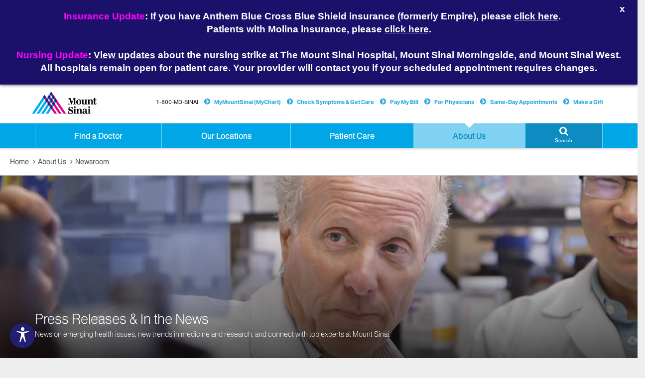

--- FILE ---
content_type: text/html;charset=UTF-8
request_url: https://www.mountsinai.org/about/newsroom/news?mshealth_facility=fd7b054dbba77610VgnVCM1000005715020aRCRD
body_size: 47183
content:








<!DOCTYPE html>




























  
  


<html lang="en-US">
    <head>

        
<script type="text/javascript">(window.NREUM||(NREUM={})).init={ajax:{deny_list:["bam.nr-data.net"]},feature_flags:["soft_nav"]};(window.NREUM||(NREUM={})).loader_config={licenseKey:"a6b76958a6",applicationID:"745399268",browserID:"745414157"};;/*! For license information please see nr-loader-rum-1.308.0.min.js.LICENSE.txt */
(()=>{var e,t,r={163:(e,t,r)=>{"use strict";r.d(t,{j:()=>E});var n=r(384),i=r(1741);var a=r(2555);r(860).K7.genericEvents;const s="experimental.resources",o="register",c=e=>{if(!e||"string"!=typeof e)return!1;try{document.createDocumentFragment().querySelector(e)}catch{return!1}return!0};var d=r(2614),u=r(944),l=r(8122);const f="[data-nr-mask]",g=e=>(0,l.a)(e,(()=>{const e={feature_flags:[],experimental:{allow_registered_children:!1,resources:!1},mask_selector:"*",block_selector:"[data-nr-block]",mask_input_options:{color:!1,date:!1,"datetime-local":!1,email:!1,month:!1,number:!1,range:!1,search:!1,tel:!1,text:!1,time:!1,url:!1,week:!1,textarea:!1,select:!1,password:!0}};return{ajax:{deny_list:void 0,block_internal:!0,enabled:!0,autoStart:!0},api:{get allow_registered_children(){return e.feature_flags.includes(o)||e.experimental.allow_registered_children},set allow_registered_children(t){e.experimental.allow_registered_children=t},duplicate_registered_data:!1},browser_consent_mode:{enabled:!1},distributed_tracing:{enabled:void 0,exclude_newrelic_header:void 0,cors_use_newrelic_header:void 0,cors_use_tracecontext_headers:void 0,allowed_origins:void 0},get feature_flags(){return e.feature_flags},set feature_flags(t){e.feature_flags=t},generic_events:{enabled:!0,autoStart:!0},harvest:{interval:30},jserrors:{enabled:!0,autoStart:!0},logging:{enabled:!0,autoStart:!0},metrics:{enabled:!0,autoStart:!0},obfuscate:void 0,page_action:{enabled:!0},page_view_event:{enabled:!0,autoStart:!0},page_view_timing:{enabled:!0,autoStart:!0},performance:{capture_marks:!1,capture_measures:!1,capture_detail:!0,resources:{get enabled(){return e.feature_flags.includes(s)||e.experimental.resources},set enabled(t){e.experimental.resources=t},asset_types:[],first_party_domains:[],ignore_newrelic:!0}},privacy:{cookies_enabled:!0},proxy:{assets:void 0,beacon:void 0},session:{expiresMs:d.wk,inactiveMs:d.BB},session_replay:{autoStart:!0,enabled:!1,preload:!1,sampling_rate:10,error_sampling_rate:100,collect_fonts:!1,inline_images:!1,fix_stylesheets:!0,mask_all_inputs:!0,get mask_text_selector(){return e.mask_selector},set mask_text_selector(t){c(t)?e.mask_selector="".concat(t,",").concat(f):""===t||null===t?e.mask_selector=f:(0,u.R)(5,t)},get block_class(){return"nr-block"},get ignore_class(){return"nr-ignore"},get mask_text_class(){return"nr-mask"},get block_selector(){return e.block_selector},set block_selector(t){c(t)?e.block_selector+=",".concat(t):""!==t&&(0,u.R)(6,t)},get mask_input_options(){return e.mask_input_options},set mask_input_options(t){t&&"object"==typeof t?e.mask_input_options={...t,password:!0}:(0,u.R)(7,t)}},session_trace:{enabled:!0,autoStart:!0},soft_navigations:{enabled:!0,autoStart:!0},spa:{enabled:!0,autoStart:!0},ssl:void 0,user_actions:{enabled:!0,elementAttributes:["id","className","tagName","type"]}}})());var p=r(6154),m=r(9324);let h=0;const v={buildEnv:m.F3,distMethod:m.Xs,version:m.xv,originTime:p.WN},b={consented:!1},y={appMetadata:{},get consented(){return this.session?.state?.consent||b.consented},set consented(e){b.consented=e},customTransaction:void 0,denyList:void 0,disabled:!1,harvester:void 0,isolatedBacklog:!1,isRecording:!1,loaderType:void 0,maxBytes:3e4,obfuscator:void 0,onerror:void 0,ptid:void 0,releaseIds:{},session:void 0,timeKeeper:void 0,registeredEntities:[],jsAttributesMetadata:{bytes:0},get harvestCount(){return++h}},_=e=>{const t=(0,l.a)(e,y),r=Object.keys(v).reduce((e,t)=>(e[t]={value:v[t],writable:!1,configurable:!0,enumerable:!0},e),{});return Object.defineProperties(t,r)};var w=r(5701);const x=e=>{const t=e.startsWith("http");e+="/",r.p=t?e:"https://"+e};var R=r(7836),k=r(3241);const A={accountID:void 0,trustKey:void 0,agentID:void 0,licenseKey:void 0,applicationID:void 0,xpid:void 0},S=e=>(0,l.a)(e,A),T=new Set;function E(e,t={},r,s){let{init:o,info:c,loader_config:d,runtime:u={},exposed:l=!0}=t;if(!c){const e=(0,n.pV)();o=e.init,c=e.info,d=e.loader_config}e.init=g(o||{}),e.loader_config=S(d||{}),c.jsAttributes??={},p.bv&&(c.jsAttributes.isWorker=!0),e.info=(0,a.D)(c);const f=e.init,m=[c.beacon,c.errorBeacon];T.has(e.agentIdentifier)||(f.proxy.assets&&(x(f.proxy.assets),m.push(f.proxy.assets)),f.proxy.beacon&&m.push(f.proxy.beacon),e.beacons=[...m],function(e){const t=(0,n.pV)();Object.getOwnPropertyNames(i.W.prototype).forEach(r=>{const n=i.W.prototype[r];if("function"!=typeof n||"constructor"===n)return;let a=t[r];e[r]&&!1!==e.exposed&&"micro-agent"!==e.runtime?.loaderType&&(t[r]=(...t)=>{const n=e[r](...t);return a?a(...t):n})})}(e),(0,n.US)("activatedFeatures",w.B)),u.denyList=[...f.ajax.deny_list||[],...f.ajax.block_internal?m:[]],u.ptid=e.agentIdentifier,u.loaderType=r,e.runtime=_(u),T.has(e.agentIdentifier)||(e.ee=R.ee.get(e.agentIdentifier),e.exposed=l,(0,k.W)({agentIdentifier:e.agentIdentifier,drained:!!w.B?.[e.agentIdentifier],type:"lifecycle",name:"initialize",feature:void 0,data:e.config})),T.add(e.agentIdentifier)}},384:(e,t,r)=>{"use strict";r.d(t,{NT:()=>s,US:()=>u,Zm:()=>o,bQ:()=>d,dV:()=>c,pV:()=>l});var n=r(6154),i=r(1863),a=r(1910);const s={beacon:"bam.nr-data.net",errorBeacon:"bam.nr-data.net"};function o(){return n.gm.NREUM||(n.gm.NREUM={}),void 0===n.gm.newrelic&&(n.gm.newrelic=n.gm.NREUM),n.gm.NREUM}function c(){let e=o();return e.o||(e.o={ST:n.gm.setTimeout,SI:n.gm.setImmediate||n.gm.setInterval,CT:n.gm.clearTimeout,XHR:n.gm.XMLHttpRequest,REQ:n.gm.Request,EV:n.gm.Event,PR:n.gm.Promise,MO:n.gm.MutationObserver,FETCH:n.gm.fetch,WS:n.gm.WebSocket},(0,a.i)(...Object.values(e.o))),e}function d(e,t){let r=o();r.initializedAgents??={},t.initializedAt={ms:(0,i.t)(),date:new Date},r.initializedAgents[e]=t}function u(e,t){o()[e]=t}function l(){return function(){let e=o();const t=e.info||{};e.info={beacon:s.beacon,errorBeacon:s.errorBeacon,...t}}(),function(){let e=o();const t=e.init||{};e.init={...t}}(),c(),function(){let e=o();const t=e.loader_config||{};e.loader_config={...t}}(),o()}},782:(e,t,r)=>{"use strict";r.d(t,{T:()=>n});const n=r(860).K7.pageViewTiming},860:(e,t,r)=>{"use strict";r.d(t,{$J:()=>u,K7:()=>c,P3:()=>d,XX:()=>i,Yy:()=>o,df:()=>a,qY:()=>n,v4:()=>s});const n="events",i="jserrors",a="browser/blobs",s="rum",o="browser/logs",c={ajax:"ajax",genericEvents:"generic_events",jserrors:i,logging:"logging",metrics:"metrics",pageAction:"page_action",pageViewEvent:"page_view_event",pageViewTiming:"page_view_timing",sessionReplay:"session_replay",sessionTrace:"session_trace",softNav:"soft_navigations",spa:"spa"},d={[c.pageViewEvent]:1,[c.pageViewTiming]:2,[c.metrics]:3,[c.jserrors]:4,[c.spa]:5,[c.ajax]:6,[c.sessionTrace]:7,[c.softNav]:8,[c.sessionReplay]:9,[c.logging]:10,[c.genericEvents]:11},u={[c.pageViewEvent]:s,[c.pageViewTiming]:n,[c.ajax]:n,[c.spa]:n,[c.softNav]:n,[c.metrics]:i,[c.jserrors]:i,[c.sessionTrace]:a,[c.sessionReplay]:a,[c.logging]:o,[c.genericEvents]:"ins"}},944:(e,t,r)=>{"use strict";r.d(t,{R:()=>i});var n=r(3241);function i(e,t){"function"==typeof console.debug&&(console.debug("New Relic Warning: https://github.com/newrelic/newrelic-browser-agent/blob/main/docs/warning-codes.md#".concat(e),t),(0,n.W)({agentIdentifier:null,drained:null,type:"data",name:"warn",feature:"warn",data:{code:e,secondary:t}}))}},1687:(e,t,r)=>{"use strict";r.d(t,{Ak:()=>d,Ze:()=>f,x3:()=>u});var n=r(3241),i=r(7836),a=r(3606),s=r(860),o=r(2646);const c={};function d(e,t){const r={staged:!1,priority:s.P3[t]||0};l(e),c[e].get(t)||c[e].set(t,r)}function u(e,t){e&&c[e]&&(c[e].get(t)&&c[e].delete(t),p(e,t,!1),c[e].size&&g(e))}function l(e){if(!e)throw new Error("agentIdentifier required");c[e]||(c[e]=new Map)}function f(e="",t="feature",r=!1){if(l(e),!e||!c[e].get(t)||r)return p(e,t);c[e].get(t).staged=!0,g(e)}function g(e){const t=Array.from(c[e]);t.every(([e,t])=>t.staged)&&(t.sort((e,t)=>e[1].priority-t[1].priority),t.forEach(([t])=>{c[e].delete(t),p(e,t)}))}function p(e,t,r=!0){const s=e?i.ee.get(e):i.ee,c=a.i.handlers;if(!s.aborted&&s.backlog&&c){if((0,n.W)({agentIdentifier:e,type:"lifecycle",name:"drain",feature:t}),r){const e=s.backlog[t],r=c[t];if(r){for(let t=0;e&&t<e.length;++t)m(e[t],r);Object.entries(r).forEach(([e,t])=>{Object.values(t||{}).forEach(t=>{t[0]?.on&&t[0]?.context()instanceof o.y&&t[0].on(e,t[1])})})}}s.isolatedBacklog||delete c[t],s.backlog[t]=null,s.emit("drain-"+t,[])}}function m(e,t){var r=e[1];Object.values(t[r]||{}).forEach(t=>{var r=e[0];if(t[0]===r){var n=t[1],i=e[3],a=e[2];n.apply(i,a)}})}},1738:(e,t,r)=>{"use strict";r.d(t,{U:()=>g,Y:()=>f});var n=r(3241),i=r(9908),a=r(1863),s=r(944),o=r(5701),c=r(3969),d=r(8362),u=r(860),l=r(4261);function f(e,t,r,a){const f=a||r;!f||f[e]&&f[e]!==d.d.prototype[e]||(f[e]=function(){(0,i.p)(c.xV,["API/"+e+"/called"],void 0,u.K7.metrics,r.ee),(0,n.W)({agentIdentifier:r.agentIdentifier,drained:!!o.B?.[r.agentIdentifier],type:"data",name:"api",feature:l.Pl+e,data:{}});try{return t.apply(this,arguments)}catch(e){(0,s.R)(23,e)}})}function g(e,t,r,n,s){const o=e.info;null===r?delete o.jsAttributes[t]:o.jsAttributes[t]=r,(s||null===r)&&(0,i.p)(l.Pl+n,[(0,a.t)(),t,r],void 0,"session",e.ee)}},1741:(e,t,r)=>{"use strict";r.d(t,{W:()=>a});var n=r(944),i=r(4261);class a{#e(e,...t){if(this[e]!==a.prototype[e])return this[e](...t);(0,n.R)(35,e)}addPageAction(e,t){return this.#e(i.hG,e,t)}register(e){return this.#e(i.eY,e)}recordCustomEvent(e,t){return this.#e(i.fF,e,t)}setPageViewName(e,t){return this.#e(i.Fw,e,t)}setCustomAttribute(e,t,r){return this.#e(i.cD,e,t,r)}noticeError(e,t){return this.#e(i.o5,e,t)}setUserId(e,t=!1){return this.#e(i.Dl,e,t)}setApplicationVersion(e){return this.#e(i.nb,e)}setErrorHandler(e){return this.#e(i.bt,e)}addRelease(e,t){return this.#e(i.k6,e,t)}log(e,t){return this.#e(i.$9,e,t)}start(){return this.#e(i.d3)}finished(e){return this.#e(i.BL,e)}recordReplay(){return this.#e(i.CH)}pauseReplay(){return this.#e(i.Tb)}addToTrace(e){return this.#e(i.U2,e)}setCurrentRouteName(e){return this.#e(i.PA,e)}interaction(e){return this.#e(i.dT,e)}wrapLogger(e,t,r){return this.#e(i.Wb,e,t,r)}measure(e,t){return this.#e(i.V1,e,t)}consent(e){return this.#e(i.Pv,e)}}},1863:(e,t,r)=>{"use strict";function n(){return Math.floor(performance.now())}r.d(t,{t:()=>n})},1910:(e,t,r)=>{"use strict";r.d(t,{i:()=>a});var n=r(944);const i=new Map;function a(...e){return e.every(e=>{if(i.has(e))return i.get(e);const t="function"==typeof e?e.toString():"",r=t.includes("[native code]"),a=t.includes("nrWrapper");return r||a||(0,n.R)(64,e?.name||t),i.set(e,r),r})}},2555:(e,t,r)=>{"use strict";r.d(t,{D:()=>o,f:()=>s});var n=r(384),i=r(8122);const a={beacon:n.NT.beacon,errorBeacon:n.NT.errorBeacon,licenseKey:void 0,applicationID:void 0,sa:void 0,queueTime:void 0,applicationTime:void 0,ttGuid:void 0,user:void 0,account:void 0,product:void 0,extra:void 0,jsAttributes:{},userAttributes:void 0,atts:void 0,transactionName:void 0,tNamePlain:void 0};function s(e){try{return!!e.licenseKey&&!!e.errorBeacon&&!!e.applicationID}catch(e){return!1}}const o=e=>(0,i.a)(e,a)},2614:(e,t,r)=>{"use strict";r.d(t,{BB:()=>s,H3:()=>n,g:()=>d,iL:()=>c,tS:()=>o,uh:()=>i,wk:()=>a});const n="NRBA",i="SESSION",a=144e5,s=18e5,o={STARTED:"session-started",PAUSE:"session-pause",RESET:"session-reset",RESUME:"session-resume",UPDATE:"session-update"},c={SAME_TAB:"same-tab",CROSS_TAB:"cross-tab"},d={OFF:0,FULL:1,ERROR:2}},2646:(e,t,r)=>{"use strict";r.d(t,{y:()=>n});class n{constructor(e){this.contextId=e}}},2843:(e,t,r)=>{"use strict";r.d(t,{G:()=>a,u:()=>i});var n=r(3878);function i(e,t=!1,r,i){(0,n.DD)("visibilitychange",function(){if(t)return void("hidden"===document.visibilityState&&e());e(document.visibilityState)},r,i)}function a(e,t,r){(0,n.sp)("pagehide",e,t,r)}},3241:(e,t,r)=>{"use strict";r.d(t,{W:()=>a});var n=r(6154);const i="newrelic";function a(e={}){try{n.gm.dispatchEvent(new CustomEvent(i,{detail:e}))}catch(e){}}},3606:(e,t,r)=>{"use strict";r.d(t,{i:()=>a});var n=r(9908);a.on=s;var i=a.handlers={};function a(e,t,r,a){s(a||n.d,i,e,t,r)}function s(e,t,r,i,a){a||(a="feature"),e||(e=n.d);var s=t[a]=t[a]||{};(s[r]=s[r]||[]).push([e,i])}},3878:(e,t,r)=>{"use strict";function n(e,t){return{capture:e,passive:!1,signal:t}}function i(e,t,r=!1,i){window.addEventListener(e,t,n(r,i))}function a(e,t,r=!1,i){document.addEventListener(e,t,n(r,i))}r.d(t,{DD:()=>a,jT:()=>n,sp:()=>i})},3969:(e,t,r)=>{"use strict";r.d(t,{TZ:()=>n,XG:()=>o,rs:()=>i,xV:()=>s,z_:()=>a});const n=r(860).K7.metrics,i="sm",a="cm",s="storeSupportabilityMetrics",o="storeEventMetrics"},4234:(e,t,r)=>{"use strict";r.d(t,{W:()=>a});var n=r(7836),i=r(1687);class a{constructor(e,t){this.agentIdentifier=e,this.ee=n.ee.get(e),this.featureName=t,this.blocked=!1}deregisterDrain(){(0,i.x3)(this.agentIdentifier,this.featureName)}}},4261:(e,t,r)=>{"use strict";r.d(t,{$9:()=>d,BL:()=>o,CH:()=>g,Dl:()=>_,Fw:()=>y,PA:()=>h,Pl:()=>n,Pv:()=>k,Tb:()=>l,U2:()=>a,V1:()=>R,Wb:()=>x,bt:()=>b,cD:()=>v,d3:()=>w,dT:()=>c,eY:()=>p,fF:()=>f,hG:()=>i,k6:()=>s,nb:()=>m,o5:()=>u});const n="api-",i="addPageAction",a="addToTrace",s="addRelease",o="finished",c="interaction",d="log",u="noticeError",l="pauseReplay",f="recordCustomEvent",g="recordReplay",p="register",m="setApplicationVersion",h="setCurrentRouteName",v="setCustomAttribute",b="setErrorHandler",y="setPageViewName",_="setUserId",w="start",x="wrapLogger",R="measure",k="consent"},5289:(e,t,r)=>{"use strict";r.d(t,{GG:()=>s,Qr:()=>c,sB:()=>o});var n=r(3878),i=r(6389);function a(){return"undefined"==typeof document||"complete"===document.readyState}function s(e,t){if(a())return e();const r=(0,i.J)(e),s=setInterval(()=>{a()&&(clearInterval(s),r())},500);(0,n.sp)("load",r,t)}function o(e){if(a())return e();(0,n.DD)("DOMContentLoaded",e)}function c(e){if(a())return e();(0,n.sp)("popstate",e)}},5607:(e,t,r)=>{"use strict";r.d(t,{W:()=>n});const n=(0,r(9566).bz)()},5701:(e,t,r)=>{"use strict";r.d(t,{B:()=>a,t:()=>s});var n=r(3241);const i=new Set,a={};function s(e,t){const r=t.agentIdentifier;a[r]??={},e&&"object"==typeof e&&(i.has(r)||(t.ee.emit("rumresp",[e]),a[r]=e,i.add(r),(0,n.W)({agentIdentifier:r,loaded:!0,drained:!0,type:"lifecycle",name:"load",feature:void 0,data:e})))}},6154:(e,t,r)=>{"use strict";r.d(t,{OF:()=>c,RI:()=>i,WN:()=>u,bv:()=>a,eN:()=>l,gm:()=>s,mw:()=>o,sb:()=>d});var n=r(1863);const i="undefined"!=typeof window&&!!window.document,a="undefined"!=typeof WorkerGlobalScope&&("undefined"!=typeof self&&self instanceof WorkerGlobalScope&&self.navigator instanceof WorkerNavigator||"undefined"!=typeof globalThis&&globalThis instanceof WorkerGlobalScope&&globalThis.navigator instanceof WorkerNavigator),s=i?window:"undefined"!=typeof WorkerGlobalScope&&("undefined"!=typeof self&&self instanceof WorkerGlobalScope&&self||"undefined"!=typeof globalThis&&globalThis instanceof WorkerGlobalScope&&globalThis),o=Boolean("hidden"===s?.document?.visibilityState),c=/iPad|iPhone|iPod/.test(s.navigator?.userAgent),d=c&&"undefined"==typeof SharedWorker,u=((()=>{const e=s.navigator?.userAgent?.match(/Firefox[/\s](\d+\.\d+)/);Array.isArray(e)&&e.length>=2&&e[1]})(),Date.now()-(0,n.t)()),l=()=>"undefined"!=typeof PerformanceNavigationTiming&&s?.performance?.getEntriesByType("navigation")?.[0]?.responseStart},6389:(e,t,r)=>{"use strict";function n(e,t=500,r={}){const n=r?.leading||!1;let i;return(...r)=>{n&&void 0===i&&(e.apply(this,r),i=setTimeout(()=>{i=clearTimeout(i)},t)),n||(clearTimeout(i),i=setTimeout(()=>{e.apply(this,r)},t))}}function i(e){let t=!1;return(...r)=>{t||(t=!0,e.apply(this,r))}}r.d(t,{J:()=>i,s:()=>n})},6630:(e,t,r)=>{"use strict";r.d(t,{T:()=>n});const n=r(860).K7.pageViewEvent},7699:(e,t,r)=>{"use strict";r.d(t,{It:()=>a,KC:()=>o,No:()=>i,qh:()=>s});var n=r(860);const i=16e3,a=1e6,s="SESSION_ERROR",o={[n.K7.logging]:!0,[n.K7.genericEvents]:!1,[n.K7.jserrors]:!1,[n.K7.ajax]:!1}},7836:(e,t,r)=>{"use strict";r.d(t,{P:()=>o,ee:()=>c});var n=r(384),i=r(8990),a=r(2646),s=r(5607);const o="nr@context:".concat(s.W),c=function e(t,r){var n={},s={},u={},l=!1;try{l=16===r.length&&d.initializedAgents?.[r]?.runtime.isolatedBacklog}catch(e){}var f={on:p,addEventListener:p,removeEventListener:function(e,t){var r=n[e];if(!r)return;for(var i=0;i<r.length;i++)r[i]===t&&r.splice(i,1)},emit:function(e,r,n,i,a){!1!==a&&(a=!0);if(c.aborted&&!i)return;t&&a&&t.emit(e,r,n);var o=g(n);m(e).forEach(e=>{e.apply(o,r)});var d=v()[s[e]];d&&d.push([f,e,r,o]);return o},get:h,listeners:m,context:g,buffer:function(e,t){const r=v();if(t=t||"feature",f.aborted)return;Object.entries(e||{}).forEach(([e,n])=>{s[n]=t,t in r||(r[t]=[])})},abort:function(){f._aborted=!0,Object.keys(f.backlog).forEach(e=>{delete f.backlog[e]})},isBuffering:function(e){return!!v()[s[e]]},debugId:r,backlog:l?{}:t&&"object"==typeof t.backlog?t.backlog:{},isolatedBacklog:l};return Object.defineProperty(f,"aborted",{get:()=>{let e=f._aborted||!1;return e||(t&&(e=t.aborted),e)}}),f;function g(e){return e&&e instanceof a.y?e:e?(0,i.I)(e,o,()=>new a.y(o)):new a.y(o)}function p(e,t){n[e]=m(e).concat(t)}function m(e){return n[e]||[]}function h(t){return u[t]=u[t]||e(f,t)}function v(){return f.backlog}}(void 0,"globalEE"),d=(0,n.Zm)();d.ee||(d.ee=c)},8122:(e,t,r)=>{"use strict";r.d(t,{a:()=>i});var n=r(944);function i(e,t){try{if(!e||"object"!=typeof e)return(0,n.R)(3);if(!t||"object"!=typeof t)return(0,n.R)(4);const r=Object.create(Object.getPrototypeOf(t),Object.getOwnPropertyDescriptors(t)),a=0===Object.keys(r).length?e:r;for(let s in a)if(void 0!==e[s])try{if(null===e[s]){r[s]=null;continue}Array.isArray(e[s])&&Array.isArray(t[s])?r[s]=Array.from(new Set([...e[s],...t[s]])):"object"==typeof e[s]&&"object"==typeof t[s]?r[s]=i(e[s],t[s]):r[s]=e[s]}catch(e){r[s]||(0,n.R)(1,e)}return r}catch(e){(0,n.R)(2,e)}}},8362:(e,t,r)=>{"use strict";r.d(t,{d:()=>a});var n=r(9566),i=r(1741);class a extends i.W{agentIdentifier=(0,n.LA)(16)}},8374:(e,t,r)=>{r.nc=(()=>{try{return document?.currentScript?.nonce}catch(e){}return""})()},8990:(e,t,r)=>{"use strict";r.d(t,{I:()=>i});var n=Object.prototype.hasOwnProperty;function i(e,t,r){if(n.call(e,t))return e[t];var i=r();if(Object.defineProperty&&Object.keys)try{return Object.defineProperty(e,t,{value:i,writable:!0,enumerable:!1}),i}catch(e){}return e[t]=i,i}},9324:(e,t,r)=>{"use strict";r.d(t,{F3:()=>i,Xs:()=>a,xv:()=>n});const n="1.308.0",i="PROD",a="CDN"},9566:(e,t,r)=>{"use strict";r.d(t,{LA:()=>o,bz:()=>s});var n=r(6154);const i="xxxxxxxx-xxxx-4xxx-yxxx-xxxxxxxxxxxx";function a(e,t){return e?15&e[t]:16*Math.random()|0}function s(){const e=n.gm?.crypto||n.gm?.msCrypto;let t,r=0;return e&&e.getRandomValues&&(t=e.getRandomValues(new Uint8Array(30))),i.split("").map(e=>"x"===e?a(t,r++).toString(16):"y"===e?(3&a()|8).toString(16):e).join("")}function o(e){const t=n.gm?.crypto||n.gm?.msCrypto;let r,i=0;t&&t.getRandomValues&&(r=t.getRandomValues(new Uint8Array(e)));const s=[];for(var o=0;o<e;o++)s.push(a(r,i++).toString(16));return s.join("")}},9908:(e,t,r)=>{"use strict";r.d(t,{d:()=>n,p:()=>i});var n=r(7836).ee.get("handle");function i(e,t,r,i,a){a?(a.buffer([e],i),a.emit(e,t,r)):(n.buffer([e],i),n.emit(e,t,r))}}},n={};function i(e){var t=n[e];if(void 0!==t)return t.exports;var a=n[e]={exports:{}};return r[e](a,a.exports,i),a.exports}i.m=r,i.d=(e,t)=>{for(var r in t)i.o(t,r)&&!i.o(e,r)&&Object.defineProperty(e,r,{enumerable:!0,get:t[r]})},i.f={},i.e=e=>Promise.all(Object.keys(i.f).reduce((t,r)=>(i.f[r](e,t),t),[])),i.u=e=>"nr-rum-1.308.0.min.js",i.o=(e,t)=>Object.prototype.hasOwnProperty.call(e,t),e={},t="NRBA-1.308.0.PROD:",i.l=(r,n,a,s)=>{if(e[r])e[r].push(n);else{var o,c;if(void 0!==a)for(var d=document.getElementsByTagName("script"),u=0;u<d.length;u++){var l=d[u];if(l.getAttribute("src")==r||l.getAttribute("data-webpack")==t+a){o=l;break}}if(!o){c=!0;var f={296:"sha512-+MIMDsOcckGXa1EdWHqFNv7P+JUkd5kQwCBr3KE6uCvnsBNUrdSt4a/3/L4j4TxtnaMNjHpza2/erNQbpacJQA=="};(o=document.createElement("script")).charset="utf-8",i.nc&&o.setAttribute("nonce",i.nc),o.setAttribute("data-webpack",t+a),o.src=r,0!==o.src.indexOf(window.location.origin+"/")&&(o.crossOrigin="anonymous"),f[s]&&(o.integrity=f[s])}e[r]=[n];var g=(t,n)=>{o.onerror=o.onload=null,clearTimeout(p);var i=e[r];if(delete e[r],o.parentNode&&o.parentNode.removeChild(o),i&&i.forEach(e=>e(n)),t)return t(n)},p=setTimeout(g.bind(null,void 0,{type:"timeout",target:o}),12e4);o.onerror=g.bind(null,o.onerror),o.onload=g.bind(null,o.onload),c&&document.head.appendChild(o)}},i.r=e=>{"undefined"!=typeof Symbol&&Symbol.toStringTag&&Object.defineProperty(e,Symbol.toStringTag,{value:"Module"}),Object.defineProperty(e,"__esModule",{value:!0})},i.p="https://js-agent.newrelic.com/",(()=>{var e={374:0,840:0};i.f.j=(t,r)=>{var n=i.o(e,t)?e[t]:void 0;if(0!==n)if(n)r.push(n[2]);else{var a=new Promise((r,i)=>n=e[t]=[r,i]);r.push(n[2]=a);var s=i.p+i.u(t),o=new Error;i.l(s,r=>{if(i.o(e,t)&&(0!==(n=e[t])&&(e[t]=void 0),n)){var a=r&&("load"===r.type?"missing":r.type),s=r&&r.target&&r.target.src;o.message="Loading chunk "+t+" failed: ("+a+": "+s+")",o.name="ChunkLoadError",o.type=a,o.request=s,n[1](o)}},"chunk-"+t,t)}};var t=(t,r)=>{var n,a,[s,o,c]=r,d=0;if(s.some(t=>0!==e[t])){for(n in o)i.o(o,n)&&(i.m[n]=o[n]);if(c)c(i)}for(t&&t(r);d<s.length;d++)a=s[d],i.o(e,a)&&e[a]&&e[a][0](),e[a]=0},r=self["webpackChunk:NRBA-1.308.0.PROD"]=self["webpackChunk:NRBA-1.308.0.PROD"]||[];r.forEach(t.bind(null,0)),r.push=t.bind(null,r.push.bind(r))})(),(()=>{"use strict";i(8374);var e=i(8362),t=i(860);const r=Object.values(t.K7);var n=i(163);var a=i(9908),s=i(1863),o=i(4261),c=i(1738);var d=i(1687),u=i(4234),l=i(5289),f=i(6154),g=i(944),p=i(384);const m=e=>f.RI&&!0===e?.privacy.cookies_enabled;function h(e){return!!(0,p.dV)().o.MO&&m(e)&&!0===e?.session_trace.enabled}var v=i(6389),b=i(7699);class y extends u.W{constructor(e,t){super(e.agentIdentifier,t),this.agentRef=e,this.abortHandler=void 0,this.featAggregate=void 0,this.loadedSuccessfully=void 0,this.onAggregateImported=new Promise(e=>{this.loadedSuccessfully=e}),this.deferred=Promise.resolve(),!1===e.init[this.featureName].autoStart?this.deferred=new Promise((t,r)=>{this.ee.on("manual-start-all",(0,v.J)(()=>{(0,d.Ak)(e.agentIdentifier,this.featureName),t()}))}):(0,d.Ak)(e.agentIdentifier,t)}importAggregator(e,t,r={}){if(this.featAggregate)return;const n=async()=>{let n;await this.deferred;try{if(m(e.init)){const{setupAgentSession:t}=await i.e(296).then(i.bind(i,3305));n=t(e)}}catch(e){(0,g.R)(20,e),this.ee.emit("internal-error",[e]),(0,a.p)(b.qh,[e],void 0,this.featureName,this.ee)}try{if(!this.#t(this.featureName,n,e.init))return(0,d.Ze)(this.agentIdentifier,this.featureName),void this.loadedSuccessfully(!1);const{Aggregate:i}=await t();this.featAggregate=new i(e,r),e.runtime.harvester.initializedAggregates.push(this.featAggregate),this.loadedSuccessfully(!0)}catch(e){(0,g.R)(34,e),this.abortHandler?.(),(0,d.Ze)(this.agentIdentifier,this.featureName,!0),this.loadedSuccessfully(!1),this.ee&&this.ee.abort()}};f.RI?(0,l.GG)(()=>n(),!0):n()}#t(e,r,n){if(this.blocked)return!1;switch(e){case t.K7.sessionReplay:return h(n)&&!!r;case t.K7.sessionTrace:return!!r;default:return!0}}}var _=i(6630),w=i(2614),x=i(3241);class R extends y{static featureName=_.T;constructor(e){var t;super(e,_.T),this.setupInspectionEvents(e.agentIdentifier),t=e,(0,c.Y)(o.Fw,function(e,r){"string"==typeof e&&("/"!==e.charAt(0)&&(e="/"+e),t.runtime.customTransaction=(r||"http://custom.transaction")+e,(0,a.p)(o.Pl+o.Fw,[(0,s.t)()],void 0,void 0,t.ee))},t),this.importAggregator(e,()=>i.e(296).then(i.bind(i,3943)))}setupInspectionEvents(e){const t=(t,r)=>{t&&(0,x.W)({agentIdentifier:e,timeStamp:t.timeStamp,loaded:"complete"===t.target.readyState,type:"window",name:r,data:t.target.location+""})};(0,l.sB)(e=>{t(e,"DOMContentLoaded")}),(0,l.GG)(e=>{t(e,"load")}),(0,l.Qr)(e=>{t(e,"navigate")}),this.ee.on(w.tS.UPDATE,(t,r)=>{(0,x.W)({agentIdentifier:e,type:"lifecycle",name:"session",data:r})})}}class k extends e.d{constructor(e){var t;(super(),f.gm)?(this.features={},(0,p.bQ)(this.agentIdentifier,this),this.desiredFeatures=new Set(e.features||[]),this.desiredFeatures.add(R),(0,n.j)(this,e,e.loaderType||"agent"),t=this,(0,c.Y)(o.cD,function(e,r,n=!1){if("string"==typeof e){if(["string","number","boolean"].includes(typeof r)||null===r)return(0,c.U)(t,e,r,o.cD,n);(0,g.R)(40,typeof r)}else(0,g.R)(39,typeof e)},t),function(e){(0,c.Y)(o.Dl,function(t,r=!1){if("string"!=typeof t&&null!==t)return void(0,g.R)(41,typeof t);const n=e.info.jsAttributes["enduser.id"];r&&null!=n&&n!==t?(0,a.p)(o.Pl+"setUserIdAndResetSession",[t],void 0,"session",e.ee):(0,c.U)(e,"enduser.id",t,o.Dl,!0)},e)}(this),function(e){(0,c.Y)(o.nb,function(t){if("string"==typeof t||null===t)return(0,c.U)(e,"application.version",t,o.nb,!1);(0,g.R)(42,typeof t)},e)}(this),function(e){(0,c.Y)(o.d3,function(){e.ee.emit("manual-start-all")},e)}(this),function(e){(0,c.Y)(o.Pv,function(t=!0){if("boolean"==typeof t){if((0,a.p)(o.Pl+o.Pv,[t],void 0,"session",e.ee),e.runtime.consented=t,t){const t=e.features.page_view_event;t.onAggregateImported.then(e=>{const r=t.featAggregate;e&&!r.sentRum&&r.sendRum()})}}else(0,g.R)(65,typeof t)},e)}(this),this.run()):(0,g.R)(21)}get config(){return{info:this.info,init:this.init,loader_config:this.loader_config,runtime:this.runtime}}get api(){return this}run(){try{const e=function(e){const t={};return r.forEach(r=>{t[r]=!!e[r]?.enabled}),t}(this.init),n=[...this.desiredFeatures];n.sort((e,r)=>t.P3[e.featureName]-t.P3[r.featureName]),n.forEach(r=>{if(!e[r.featureName]&&r.featureName!==t.K7.pageViewEvent)return;if(r.featureName===t.K7.spa)return void(0,g.R)(67);const n=function(e){switch(e){case t.K7.ajax:return[t.K7.jserrors];case t.K7.sessionTrace:return[t.K7.ajax,t.K7.pageViewEvent];case t.K7.sessionReplay:return[t.K7.sessionTrace];case t.K7.pageViewTiming:return[t.K7.pageViewEvent];default:return[]}}(r.featureName).filter(e=>!(e in this.features));n.length>0&&(0,g.R)(36,{targetFeature:r.featureName,missingDependencies:n}),this.features[r.featureName]=new r(this)})}catch(e){(0,g.R)(22,e);for(const e in this.features)this.features[e].abortHandler?.();const t=(0,p.Zm)();delete t.initializedAgents[this.agentIdentifier]?.features,delete this.sharedAggregator;return t.ee.get(this.agentIdentifier).abort(),!1}}}var A=i(2843),S=i(782);class T extends y{static featureName=S.T;constructor(e){super(e,S.T),f.RI&&((0,A.u)(()=>(0,a.p)("docHidden",[(0,s.t)()],void 0,S.T,this.ee),!0),(0,A.G)(()=>(0,a.p)("winPagehide",[(0,s.t)()],void 0,S.T,this.ee)),this.importAggregator(e,()=>i.e(296).then(i.bind(i,2117))))}}var E=i(3969);class I extends y{static featureName=E.TZ;constructor(e){super(e,E.TZ),f.RI&&document.addEventListener("securitypolicyviolation",e=>{(0,a.p)(E.xV,["Generic/CSPViolation/Detected"],void 0,this.featureName,this.ee)}),this.importAggregator(e,()=>i.e(296).then(i.bind(i,9623)))}}new k({features:[R,T,I],loaderType:"lite"})})()})();</script><script type="text/javascript" id="User1st_Snippet">
          var u1stConfiguration = {
            accessibilityBtn: {
              useMy: 'u1st-accessibility-button',
              useMyClass: 'u1st-aria-btn'
            },
            desktop: {
              button: {
                showTitle: true
              }
            },
            mobile: {
              button: {
                showTitle: true
              }
            }
          }
          var script = document.createElement("script");
          script.id = "User1st_Switcher";
          script.src = "https://ufe.user1st.info/content/frontend.prod.js";
          var documentPosition = document.head || document.documentElement;
          documentPosition.insertAdjacentElement("afterbegin", script);
        </script>

        <style>
          button#u1st-accessibility-button, button.u1st-aria-btn {
            background: #221F72 !important;
            background-color: #221F72 !important;
          }
        </style>

        <meta charset="UTF-8">
        <meta http-equiv="X-UA-Compatible" content="IE=edge,chrome=1">
        <meta name="viewport" content="width=device-width, initial-scale=1, minimum-scale=1, maximum-scale=1, user-scalable=no">
        

        
        

        

        <link rel="stylesheet" type="text/css" href="https://assets.sitescdn.net/answers/dev/dev-iife/answers.css?v=1764862522721build_mshealth=2871" />
        <script src="https://assets.sitescdn.net/answers/v1.4.2/answerstemplates-iife.compiled.min.js?v=1764862522721build_mshealth=2871"></script>

        <script src="https://ajax.googleapis.com/ajax/libs/jquery/2.2.0/jquery.min.js"></script>
        <script type="text/javascript" src="/mshealth/themes/default/scripts/libraries/jquery-ui.min.js?v=1764862522721&build_mshealth=2871"></script>
        <script type="text/javascript" src="https://cdnjs.cloudflare.com/ajax/libs/twitter-bootstrap/3.3.5/js/bootstrap.min.js"></script>
        <script type="text/javascript" src="https://cdnjs.cloudflare.com/ajax/libs/handlebars.js/4.7.8/handlebars.min.js"></script>
        <script type="text/javascript" src="/mshealth/themes/default/scripts/responsive-table.js?v=1764862522721&build_mshealth=2871"></script>
        <script type="text/javascript" src="/mshealth/themes/default/scripts/libraries/jquery.dotdotdot.js?v=1764862522721&build_mshealth=2871"></script>
        <script type="text/javascript" src="/mshealth/themes/default/scripts/libraries/typeahead.js?v=1764862522721&build_mshealth=2871"></script>
        <script type="text/javascript" src="/mshealth/themes/default/scripts/libraries/bootstrap-typeahead.min.js?v=1764862522721&build_mshealth=2871"></script>
        <script type="text/javascript" src="/mshealth/themes/default/scripts/dsmGlobal.js?v=1764862522721build_mshealth=2871"></script>
        <script type="text/javascript" src="/mshealth/themes/default/scripts/socialmedia-wall.js?v=1764862522721build_mshealth=2871"></script>
        <script type="text/javascript" src="/mshealth/themes/default/scripts/epic/waittime.js?v=1764862522721build_mshealth=2871"></script>

        <!-- Google translator -->
        <script type="text/javascript" src="//translate.google.com/translate_a/element.js?cb=googleTranslateElementInit"></script>
        <script type="text/javascript">
			function googleTranslateElementInit() {
			  new google.translate.TranslateElement({pageLanguage: 'en'}, 'google_translate_element');
			}
		</script>

        
        

        <script src="https://assets.sitescdn.net/answers/dev/dev-iife/answers.js?v=1764862522721build_mshealth=2871" onload="ANSWERS.domReady(initAnswers)" async defer></script>
         <!-- Add Pingdom Code here -->
        <script>
                var _prum = [['id', '56facb39abe53d4d2c361d38'],
             ['mark', 'firstbyte', (new Date()).getTime()]];
                (function() {
                          var s = document.getElementsByTagName('script')[0]
                          , p = document.createElement('script');
                          p.async = 'async';
                          p.src = '//rum-static.pingdom.net/prum.min.js';
                s.parentNode.insertBefore(p, s);
                })();
        </script>
        <!-- End Pingdom Code -->

	

        <link href="/mshealth/themes/default/styles/owl-carousel.css?v=1764862522721build_mshealth=2871" rel="stylesheet" type="text/css" />
        
        <link rel="stylesheet" href="/mshealth/themes/default/styles/fonts.css?v=1764862522721&build_mshealth=2871">
        <script type="text/javascript">
			var MTIProjectId='dce02f95-1b56-4a71-b18f-24a3c33952da';
			 (function() {
			        var mtiTracking = document.createElement('script');
			        mtiTracking.type='text/javascript';
			        mtiTracking.async='true';
			         mtiTracking.src='/mshealth/themes/default/scripts/mtiFontTrackingCode.js?v=1764862522721&build_mshealth=2871';
			        (document.getElementsByTagName('head')[0]||document.getElementsByTagName('body')[0]).appendChild( mtiTracking );
			   })();
		</script>
     	








    
        <link href="/mshealth/themes/default/styles/vendor.css" rel="stylesheet" type="text/css" />
    
                

        
        

        <link rel="stylesheet" href="/mshealth/themes/default/styles/style.css?v=1764862522721build_mshealth=2871">
        <link rel="stylesheet" href="/mshealth/themes/default/styles/override.css?v=1764862522721build_mshealth=2871">
        
        
        

    
    




   



    









<title>Press Releases & In the News |  Mount Sinai - New York</title>


	
	
		<!-- indexable -->
	

<meta property="og:description" CONTENT="">
<meta name="description" CONTENT="">
<meta property="og:url" CONTENT="https://www.mountsinai.org/about/newsroom/news">
<meta property="og:image" CONTENT="https://www.mountsinai.org/mshealth/themes/default/media/images/logo-color.png">
<meta property="og:site_name" CONTENT="Mount Sinai Health System">
<meta property="og:type" CONTENT="website">

<meta name="twitter:card" content="summary" />
<meta name="twitter:site" content="@MountSinaiNYC" />
<meta name="twitter:title" content="Press Releases & In the News" />
<meta name="twitter:description" content="" />
<meta name="twitter:image" content="https://www.mountsinai.org/mshealth/themes/default/media/images/logo-color.png" />
    <!-- Penrod Web Tracking -->
    <script async src="https://cdn.penrod.co/scripts/Penrod.HCWT-min.js"
            onload="Penrod.HCWT.init('https://tag.mountsinai.org/')">
    </script>

<script>(window.BOOMR_mq=window.BOOMR_mq||[]).push(["addVar",{"rua.upush":"false","rua.cpush":"true","rua.upre":"false","rua.cpre":"true","rua.uprl":"false","rua.cprl":"false","rua.cprf":"false","rua.trans":"SJ-f4f4076c-6c9f-4cc0-965c-c771fd97454b","rua.cook":"false","rua.ims":"false","rua.ufprl":"false","rua.cfprl":"true","rua.isuxp":"false","rua.texp":"norulematch","rua.ceh":"false","rua.ueh":"false","rua.ieh.st":"0"}]);</script>
                              <script>!function(a){var e="https://s.go-mpulse.net/boomerang/",t="addEventListener";if("False"=="True")a.BOOMR_config=a.BOOMR_config||{},a.BOOMR_config.PageParams=a.BOOMR_config.PageParams||{},a.BOOMR_config.PageParams.pci=!0,e="https://s2.go-mpulse.net/boomerang/";if(window.BOOMR_API_key="BFBHG-C2X3N-GCWAN-UMPXK-HSX6S",function(){function n(e){a.BOOMR_onload=e&&e.timeStamp||(new Date).getTime()}if(!a.BOOMR||!a.BOOMR.version&&!a.BOOMR.snippetExecuted){a.BOOMR=a.BOOMR||{},a.BOOMR.snippetExecuted=!0;var i,_,o,r=document.createElement("iframe");if(a[t])a[t]("load",n,!1);else if(a.attachEvent)a.attachEvent("onload",n);r.src="javascript:void(0)",r.title="",r.role="presentation",(r.frameElement||r).style.cssText="width:0;height:0;border:0;display:none;",o=document.getElementsByTagName("script")[0],o.parentNode.insertBefore(r,o);try{_=r.contentWindow.document}catch(O){i=document.domain,r.src="javascript:var d=document.open();d.domain='"+i+"';void(0);",_=r.contentWindow.document}_.open()._l=function(){var a=this.createElement("script");if(i)this.domain=i;a.id="boomr-if-as",a.src=e+"BFBHG-C2X3N-GCWAN-UMPXK-HSX6S",BOOMR_lstart=(new Date).getTime(),this.body.appendChild(a)},_.write("<bo"+'dy onload="document._l();">'),_.close()}}(),"".length>0)if(a&&"performance"in a&&a.performance&&"function"==typeof a.performance.setResourceTimingBufferSize)a.performance.setResourceTimingBufferSize();!function(){if(BOOMR=a.BOOMR||{},BOOMR.plugins=BOOMR.plugins||{},!BOOMR.plugins.AK){var e="true"=="true"?1:0,t="",n="aofvn6yxhw5xk2lxdk3a-f-45c8be541-clientnsv4-s.akamaihd.net",i="false"=="true"?2:1,_={"ak.v":"39","ak.cp":"695539","ak.ai":parseInt("479950",10),"ak.ol":"0","ak.cr":10,"ak.ipv":4,"ak.proto":"h2","ak.rid":"2c7c420b","ak.r":47376,"ak.a2":e,"ak.m":"x","ak.n":"essl","ak.bpcip":"3.139.86.0","ak.cport":41680,"ak.gh":"23.200.85.110","ak.quicv":"","ak.tlsv":"tls1.3","ak.0rtt":"","ak.0rtt.ed":"","ak.csrc":"-","ak.acc":"","ak.t":"1769413302","ak.ak":"hOBiQwZUYzCg5VSAfCLimQ==Q3wz+ASUvJ1ZQKtB/OpNbQ7U8iJhM0f6tsOLzfThkISXl864Fq6QmEluC915eeVHItok8t1Cr4ZLHjzNMp92Qo1ZEU+okaChrbjWUtlcSSJNWnjhSj2oml8ljgqjq66a8EDl3JBjGI+srlb6Mj4PYllZlYbMRbrW/x+fxN1juQvEybe5K8s4Rl6PnvjOvZByzJzVKlhtzl1pMOr3rkiJjc7qDEH3xmk9Z1ymN1Ana9nO/h//nTBVVvahDedV0PBdbAD43l+XFi7iZI+mylDksRrKOpTZa3oAMRy+q2/UverT2rLt3U2h9G4Mqw0JvISb+U+ckxSESwOi5wtZrzU6lBuKsWzMbdx89dXlbvAnXTZ2XokGjG9FDivFP59kmDkmO4HdvhbinK2qdPIr9n1phHg3ndVHK1synZhsuRrw4Kg=","ak.pv":"65","ak.dpoabenc":"","ak.tf":i};if(""!==t)_["ak.ruds"]=t;var o={i:!1,av:function(e){var t="http.initiator";if(e&&(!e[t]||"spa_hard"===e[t]))_["ak.feo"]=void 0!==a.aFeoApplied?1:0,BOOMR.addVar(_)},rv:function(){var a=["ak.bpcip","ak.cport","ak.cr","ak.csrc","ak.gh","ak.ipv","ak.m","ak.n","ak.ol","ak.proto","ak.quicv","ak.tlsv","ak.0rtt","ak.0rtt.ed","ak.r","ak.acc","ak.t","ak.tf"];BOOMR.removeVar(a)}};BOOMR.plugins.AK={akVars:_,akDNSPreFetchDomain:n,init:function(){if(!o.i){var a=BOOMR.subscribe;a("before_beacon",o.av,null,null),a("onbeacon",o.rv,null,null),o.i=!0}return this},is_complete:function(){return!0}}}}()}(window);</script></head>
<body class="" data-site="mshealth"> 
<!-- Google Tag Manager -->

  
  
        <!-- V4 Universal Container GTM -->
      <noscript><iframe src="//www.googletagmanager.com/ns.html?id=GTM-5Z94L8"
                  height="0" width="0" style="display:none;visibility:hidden"></iframe></noscript>
<script>(function(w,d,s,l,i){w[l]=w[l]||[];w[l].push(
        {'gtm.start': new Date().getTime(),event:'gtm.js'}
);var f=d.getElementsByTagName(s)[0],
        j=d.createElement(s),dl=l!='dataLayer'?'&l='+l:'';j.async=true;j.src=
        '//www.googletagmanager.com/gtm.js?id='+i+dl;f.parentNode.insertBefore(j,f);
})(window,document,'script','dataLayer','GTM-5Z94L8');</script>
		<!-- Piwik container -->
		<script type="text/javascript">
			(function(window, document, dataLayerName, id) {
			window[dataLayerName]=window[dataLayerName]||[],window[dataLayerName].push({start:(new Date).getTime(),event:"stg.start"});var scripts=document.getElementsByTagName('script')[0],tags=document.createElement('script');
			function stgCreateCookie(a,b,c){var d="";if(c){var e=new Date;e.setTime(e.getTime()+24*c*60*60*1e3),d="; expires="+e.toUTCString()}document.cookie=a+"="+b+d+"; path=/"}
			var isStgDebug=(window.location.href.match("stg_debug")||document.cookie.match("stg_debug"))&&!window.location.href.match("stg_disable_debug");stgCreateCookie("stg_debug",isStgDebug?1:"",isStgDebug?14:-1);
			var qP=[];dataLayerName!=="dataLayer"&&qP.push("data_layer_name="+dataLayerName),isStgDebug&&qP.push("stg_debug");var qPString=qP.length>0?("?"+qP.join("&")):"";
			tags.async=!0,tags.src="https://mountsinai.containers.piwik.pro/"+id+".js"+qPString,scripts.parentNode.insertBefore(tags,scripts);
			!function(a,n,i){a[n]=a[n]||{};for(var c=0;c<i.length;c++)!function(i){a[n][i]=a[n][i]||{},a[n][i].api=a[n][i].api||function(){var a=[].slice.call(arguments,0);"string"==typeof a[0]&&window[dataLayerName].push({event:n+"."+i+":"+a[0],parameters:[].slice.call(arguments,1)})}}(i[c])}(window,"ppms",["tm","cm"]);
			})(window, document, 'dataLayer', 'a27d2fb5-8255-4f15-94c7-cd1f4ffb0436');
		</script>
		<!-- end of piwik container -->
  

<!-- End Google Tag Manager -->

 
<script src="https://mountsinaiassetsbucket.s3.us-west-1.amazonaws.com/unifiedORGscript.js"></script>
    






<script id="appointmentDlg" type="text/x-handlebars-template">
    <div class="modal faceted dynamic fad-raazdoc-modal fad-raazdoc-modal--profile">
        <div class="modal-dialog">
            <div class="modal-content">
                <div class="modal-header">
                    <div class="row">
                        <div class="col-xs-10">
                            <h4 id="facetedLabel" class="modal-title">Request an appointment with {{fullName}}{{#if degree}}, {{degree}}{{/if}}</h4>
                        </div>
                        <div class="col-xs-2">
                            <a data-dismiss="modal" aria-label="Close" class="close pull-right">close<span aria-hidden="true">×</span></a>
                        </div>
                    </div>
                    <div class="row">
                        <div class="col-xs-12"></div>
                    </div>
                </div>
                <div class="modal-body">
                    <div>
						{{#if isConsumerDigitalEnabled}}
							<a href="/profiles/{{furl}}#schedule" onclick="_gaq.push(['_trackEvent', 'FAD', 'MAA', 'ZocDoc'])" class="zd-plugin zocdoc btn btn-large btn-pink btn-action visible-md-inline-block visible-lg-inline-block"><i class="fa fa-clock-o"></i> Schedule an Appointment</a>
                            <a href="/profiles/{{furl}}#schedule" onclick="_gaq.push(['_trackEvent', 'FAD', 'MAA', 'ZocDoc'])" class="btn btn-large btn-pink btn-action hidden-md hidden-lg" ><i class="fa fa-clock-o"></i> Schedule an Appointment</a>
                        {{else if zocdocId}}
                            <a href="/profiles/{{furl}}#schedule" onclick="_gaq.push(['_trackEvent', 'FAD', 'MAA', 'ZocDoc'])" class="zd-plugin zocdoc btn btn-large btn-pink btn-action visible-md-inline-block visible-lg-inline-block"><i class="fa fa-clock-o"></i> Schedule an Appointment</a>
                            <a href="/profiles/{{furl}}#schedule" onclick="_gaq.push(['_trackEvent', 'FAD', 'MAA', 'ZocDoc'])" class="btn btn-large btn-pink btn-action hidden-md hidden-lg" ><i class="fa fa-clock-o"></i> Schedule an Appointment</a>
                        {{else}}
                        <h4>Appointments for {{fullName}} can be made at the following {{{pluralize patientOffices 'location'}}}:</h4>
                        <ul class="modal-cta-list">
                            {{#each patientOffices}}
								{{#if isConsumerDigitalEnabled}}
									 <a href="/profiles/{{furl}}#schedule" onclick="_gaq.push(['_trackEvent', 'FAD', 'MAA', 'ZocDoc'])" class="zd-plugin zocdoc btn btn-large btn-pink btn-action visible-md-inline-block visible-lg-inline-block"><i class="fa fa-clock-o"></i> Schedule an Appointment</a>
                                     <a href="/profiles/{{furl}}#schedule" onclick="_gaq.push(['_trackEvent', 'FAD', 'MAA', 'ZocDoc'])" class="btn btn-large btn-pink btn-action hidden-md hidden-lg fad-raazdoc-modal-btn--sap" ><i class="fa fa-clock-o"></i> Schedule an Appointment</a>
                                {{else if isZocdocEnabled}}
                                    <li class="appointment-modal-addr">
                                        <div>
                                            {{#if description}}{{description}}<br/>{{/if}}
                                            {{#if address1}}{{address1}}<br/>{{/if}}
                                            {{#if address2}}{{address2}}<br/>{{/if}}
                                            {{city}}, {{state}} {{zip}}<br/>
                                            {{#if primaryPhone}}<strong>Phone: </strong><a href="tel:{{this.primaryPhone}}">{{primaryPhone}}</a><br/>{{/if}}
                                        </div>
                                        <div class="cta">
                                            <a href="/profiles/{{furl}}#schedule" onclick="_gaq.push(['_trackEvent', 'FAD', 'MAA', 'ZocDoc'])" class="zd-plugin zocdoc btn btn-large btn-pink btn-action visible-md-inline-block visible-lg-inline-block"><i class="fa fa-clock-o"></i> Schedule an Appointment</a>
                                            <a href="/profiles/{{furl}}#schedule" onclick="_gaq.push(['_trackEvent', 'FAD', 'MAA', 'ZocDoc'])" class="btn btn-large btn-pink btn-action hidden-md hidden-lg fad-raazdoc-modal-btn--sap" ><i class="fa fa-clock-o"></i> Schedule an Appointment</a>
                                        </div>
                                    </li>
								{{else}}
                                        {{#if acceptingAppointments}}
                                            <li class="appointment-modal-addr">
                                                <div>
                                                    {{#if description}}{{description}}<br/>{{/if}}
                                                    {{#if address1}}{{address1}}<br/>{{/if}}
                                                    {{#if address2}}{{address2}}<br/>{{/if}}
                                                    {{city}}, {{state}} {{zip}}<br/>
                                                    {{#if primaryPhone}}<strong>Phone: </strong><a href="tel:{{this.primaryPhone}}">{{primaryPhone}}</a><br/>{{/if}}
                                                </div>
                                                <div class="cta">
                                                    <a href="https://raa.mountsinai.org/makeappt/index.cfm?pid={{../id}}&office_id={{officeId}}&utm_dom=www.mountsinai.org" class="btn btn-large btn-pink btn-action">Request an Appointment</a>
                                                </div>
                                            </li>
                                        {{/if}}
                                {{/if}}
                            {{/each}}
                        </ul>
                        {{/if}}
                    </div>
                </div>
                <div class="modal-footer white-bg">
                    <button type="button" data-dismiss="modal" class="btn btn-default btn-large pull-left">Cancel</button>
                </div>
            </div>
        </div>
    </div>
</script>










<!--googleoff: index -->
<header class="c01-crown navbar navbar-default navbar-fixed-top yxt-search__container--nav" data-elastic-exclude>
	<div class="white-bg clear-height">
		<div class="navbar-brand">
			<a href="/">
				<img src="/mshealth/themes/default/media/images/logo-color.png" alt="Mount Sinai" width="130" height="44">
			</a>
		</div>
		<div class="mobile-menu pull-right visible-xs">
			<button type="button" data-toggle="collapse" data-target=".main-nav" aria-expanded="false" class="collapsed menu-button">
				<span class="sr-only">Toggle navigation</span><i class="fa fa-bars"></i>
			</button>
			<button type="button" data-toggle="collapse" data-target=".search.collapse" aria-expanded="false" class="collapsed search-button global-search__btn--mobile global-search__btn--region-header">
				<span class="sr-only">Toggle search</span>
				<section class="global-search__container--parent">
					<div class="global-search__container--icon global-search__container--maglass">
						<i class="fa fa-search" aria-label="open search"></i>
						<span>Search</span>
					</div>
					<div class="global-search__container--icon global-search__container--times">
						<i class="fa fa-times" aria-label="close search"></i>
						<span>Close</span>
					</div>
				</section>				
			</button>
		</div>
	</div>
	<div class="blue-sky-bg">
		<div class="container">
			<!-- begin _nav-main.jade-->
			<nav class="search collapse">
				<div class="search_form_mobile" data-searchtype="headerRegion"> </div>
			</nav>
			<nav class="main-nav collapse">
				






    
    
    
    

    <ul class="navbar nav navbar-nav" data-elastic-exclude>
        
            
                
                
                    
                    
                    
                    
                   
                    
                   
                    
                        
                            
                            
                            
                                
                            
                        
                        
                    
                    
                    
                    
                    

                    

                    
                    

                    
                    
                    
                    
                    
                                        
                    <li class="no-expand-mobile visible-xs">
                        
                        <a href="tel:+18006374624" role="button" class="hidden-xs dropdown" data-toggle="dropdown" aria-haspopup="true" aria-expanded="false" >
                            
                            1-800-MD-SINAI
                        </a>
                        <a href="tel:+18006374624" class="visible-xs dropdown" >
                            
                                1-800-MD-SINAI
                        </a>
                        
                            
                            
                                
                                
                                    
                                
                            
                        
                        
                    </li>
                
            
            
        
            
                
                
                    
                    
                    
                    
                   
                    
                   
                    
                        
                        
                            
                            
                        
                    
                    
                    
                    
                    

                    

                    
                    

                    
                    
                    
                    
                    
                                        
                    <li class="no-expand-mobile">
                        
                            <i role="button" data-toggle="dropdown" aria-haspopup="true" aria-expanded="false" class="fa fa-angle-down"></i>
                        
                        <a href="/find-a-doctor" role="button" class="hidden-xs dropdown" data-toggle="dropdown" aria-haspopup="true" aria-expanded="false" >
                            
                            Find a Doctor
                        </a>
                        <a href="/find-a-doctor" class="visible-xs dropdown" >
                            
                                Find a Doctor
                        </a>
                        
                            
                            
                                
                                	
                                	                                  
                                
                                
                            
                        
                        
                    </li>
                
            
            
        
            
                
                
                    
                    
                    
                    
                   
                    
                   
                    
                        
                        
                            
                            
                        
                    
                    
                    
                    
                    

                    

                    
                    

                    
                    
                    
                    
                    
                                        
                    <li class="">
                        
                            <i role="button" data-toggle="dropdown" aria-haspopup="true" aria-expanded="false" class="fa fa-angle-down"></i>
                        
                        <a href="/locations" role="button" class="hidden-xs dropdown" data-toggle="dropdown" aria-haspopup="true" aria-expanded="false" >
                            
                            Our Locations
                        </a>
                        <a href="/locations" class="visible-xs dropdown" >
                            
                                Our Locations
                        </a>
                        
                            
                            
                                
                                
                                    
                                        








<div class="dropdown-menu mega-dropdown-menu" data-elastic-exclude>
    <div class="container">
        <span class="title font-24 lightfont">
            Our Locations
            
                <a href="/locations" class="hidden-xs">View More Locations</a>
            
        </span>
        <div class="menu-content">
            <ul class="ul-columns" data-ul-columns="3">
                    
	                  
	                <!-- Channel Metadata: notranslate --> 
	                
	                	
	                		
	                	
	                	
	                             	   	
                                        	
                     	<li class="notranslate"><a href="/locations/brooklyn">Mount Sinai Brooklyn</a></li>           
                    
                    
	                  
	                <!-- Channel Metadata: notranslate --> 
	                
	                	
	                		
	                	
	                	
	                             	   	
                                        	
                     	<li class="notranslate"><a href="/locations/mount-sinai">The Mount Sinai Hospital</a></li>           
                    
                    
	                  
	                <!-- Channel Metadata: notranslate --> 
	                
	                	
	                		
	                	
	                	
	                             	   	
                                        	
                     	<li class="notranslate"><a href="/locations/morningside">Mount Sinai Morningside</a></li>           
                    
                    
	                  
	                <!-- Channel Metadata: notranslate --> 
	                
	                	
	                		
	                	
	                	
	                             	   	
                                        	
                     	<li class="notranslate"><a href="/locations/queens">Mount Sinai Queens</a></li>           
                    
                    
	                  
	                <!-- Channel Metadata: notranslate --> 
	                
	                	
	                		
	                	
	                	
	                             	   	
                                        	
                     	<li class="notranslate"><a href="/locations/south-nassau">Mount Sinai South Nassau</a></li>           
                    
                    
	                  
	                <!-- Channel Metadata: notranslate --> 
	                
	                	
	                		
	                	
	                	
	                             	   	
                                        	
                     	<li class="notranslate"><a href="https://www.nyee.edu/" target="_blank">New York Eye and Ear Infirmary of Mount Sinai</a></li>           
                    
                    
	                  
	                <!-- Channel Metadata: notranslate --> 
	                
	                	
	                		
	                	
	                	
	                             	   	
                                        	
                     	<li class="notranslate"><a href="/locations/west">Mount Sinai West​​​</a></li>           
                    
                    
	                  
	                <!-- Channel Metadata: notranslate --> 
	                
	                	
	                		
	                	
	                	
	                             	   	
                                        	
                     	<li class="notranslate"><a href="/locations/spine-hospital">The Spine Hospital at Mount Sinai</a></li>           
                    
                    
	                  
	                <!-- Channel Metadata: notranslate --> 
	                
	                	
	                		
	                	
	                	
	                             	   	
                                        	
                     	<li class="notranslate"><a href="/locations/kravis-childrens">Mount Sinai Kravis Children's Hospital</a></li>           
                    
                    
	                  
	                <!-- Channel Metadata: notranslate --> 
	                
	                	
	                		
	                	
	                	
	                             	   	
                                        	
                     	<li class="notranslate"><a href="/locations/union-square">Mount Sinai-Union Square</a></li>           
                    
                    
	                  
	                <!-- Channel Metadata: notranslate --> 
	                
	                	
	                		
	                	
	                	
	                             	   	
                                        	
                     	<li class="notranslate"><a href="/locations/chelsea">The Blavatnik Family Chelsea Medical Center</a></li>           
                    
                    
	                  
	                <!-- Channel Metadata: notranslate --> 
	                
	                	
	                		
	                	
	                	
	                             	   	
                                        	
                     	<li class="notranslate"><a href="/locations/urgent-care">Urgent Care</a></li>           
                    
                    
	                  
	                <!-- Channel Metadata: notranslate --> 
	                
	                	
	                		
	                	
	                	
	                             	   	
                                        	
                     	<li class="notranslate"><a href="/about/network">The Mount Sinai Health Network</a></li>           
                    
                    
	                  
	                <!-- Channel Metadata: notranslate --> 
	                
	                	
	                		
	                	
	                	
	                             	   	
                                        	
                     	<li class="notranslate"><a href="/locations/near-me">Mount Sinai Doctors Office Locations</a></li>           
                    
                    
	                  
	                <!-- Channel Metadata:  --> 
	                
	                	
	                	
	                		
	                	
	                             	   	
                                        	
                     	<li ><a href="/locations/emergency-medicine">Mount Sinai Emergency Care Locations</a></li>           
                    
                    
	                  
	                <!-- Channel Metadata:  --> 
	                
	                	
	                	
	                		
	                	
	                             	   	
                                        	
                     	<li ><a href="/locations/behavioral-health-center">Mount Sinai-Behavioral Health Center</a></li>           
                    
                    
	                  
	                <!-- Channel Metadata:  --> 
	                
	                	
	                	
	                		
	                	
	                             	   	
                                        	
                     	<li ><a href="/locations/concierge">Mount Sinai Doctors-Concierge Care</a></li>           
                    
                    
	                  
	                <!-- Channel Metadata:  --> 
	                
	                	
	                	
	                		
	                	
	                             	   	
                                        	
                     	<li ><a href="/locations/transforming-care">Transforming Care at The Mount Sinai Hospital</a></li>           
                    
                    
	                  
	                <!-- Channel Metadata:  --> 
	                
	                	
	                	
	                		
	                	
	                             	   	
                                        	
                     	<li ><a href="/locations/waldman-dermatology-west-side">The Kimberly and Eric J. Waldman Department of Dermatology - West Side</a></li>           
                    
                      
            </ul>
        </div>
    </div>
</div>
                                    
                                
                            
                        
                        
                    </li>
                
            
            
        
            
                
                
                    
                    
                    
                    
                   
                    
                   
                    
                        
                            
                            
                            
                        
                        
                    
                    
                    
                    
                    

                    

                    
                    

                    
                    
                    
                    
                    
                                        
                    <li class="">
                        
                            <i role="button" data-toggle="dropdown" aria-haspopup="true" aria-expanded="false" class="fa fa-angle-down"></i>
                        
                        <a href="/care" role="button" class="hidden-xs dropdown" data-toggle="dropdown" aria-haspopup="true" aria-expanded="false" >
                            
                            Patient Care
                        </a>
                        <a href="/care" class="visible-xs dropdown" >
                            
                                Patient Care
                        </a>
                        
                            
                            
                                
                                
                                    
                                        








<div class="dropdown-menu mega-dropdown-menu" data-elastic-exclude>
    <div class="container">
        <span class="title font-24 lightfont">
            Featured Services
            
                <a href="/care" class="hidden-xs">View All Services</a>
            
        </span>
        <div class="menu-content">
            <ul class="ul-columns" data-ul-columns="3">
                    
	                  
	                <!-- Channel Metadata:  --> 
	                
	                	
	                	
	                		
	                	
	                             	   	
                                        	
                     	<li ><a href="/care/cancer">Cancer</a></li>           
                    
                    
	                  
	                <!-- Channel Metadata:  --> 
	                
	                	
	                	
	                		
	                	
	                             	   	
                                        	
                     	<li ><a href="/care/dermatology">Dermatology</a></li>           
                    
                    
	                  
	                <!-- Channel Metadata:  --> 
	                
	                	
	                	
	                		
	                	
	                             	   	
                                        	
                     	<li ><a href="/care/gastroenterology">Digestive Diseases - Gastroenterology</a></li>           
                    
                    
	                  
	                <!-- Channel Metadata:  --> 
	                
	                	
	                	
	                		
	                	
	                             	   	
                                        	
                     	<li ><a href="/care/ent">Ear, Nose and Throat</a></li>           
                    
                    
	                  
	                <!-- Channel Metadata:  --> 
	                
	                	
	                	
	                		
	                	
	                             	   	
                                        	
                     	<li ><a href="/locations/emergency-medicine">Emergency Care</a></li>           
                    
                    
	                  
	                <!-- Channel Metadata:  --> 
	                
	                	
	                	
	                		
	                	
	                             	   	
                                        	
                     	<li ><a href="/care/endocrinology">Endocrinology</a></li>           
                    
                    
	                  
	                <!-- Channel Metadata:  --> 
	                
	                	
	                	
	                		
	                	
	                             	   	
                                        	
                     	<li ><a href="/care/heart">Heart - Cardiology and Cardiovascular Surgery</a></li>           
                    
                    
	                  
	                <!-- Channel Metadata:  --> 
	                
	                	
	                	
	                		
	                	
	                             	   	
                                        	
                     	<li ><a href="/care/liver-diseases">Liver Diseases</a></li>           
                    
                    
	                  
	                <!-- Channel Metadata:  --> 
	                
	                	
	                	
	                		
	                	
	                             	   	
                                        	
                     	<li ><a href="/care/neurology">Neurology</a></li>           
                    
                    
	                  
	                <!-- Channel Metadata:  --> 
	                
	                	
	                	
	                		
	                	
	                             	   	
                                        	
                     	<li ><a href="/care/neurosurgery">Neurosurgery</a></li>           
                    
                    
	                  
	                <!-- Channel Metadata:  --> 
	                
	                	
	                	
	                		
	                	
	                             	   	
                                        	
                     	<li ><a href="/care/nursing-at-mount-sinai">Nursing</a></li>           
                    
                    
	                  
	                <!-- Channel Metadata:  --> 
	                
	                	
	                	
	                		
	                	
	                             	   	
                                        	
                     	<li ><a href="/care/obgyn">Obstetrics and Gynecology</a></li>           
                    
                    
	                  
	                <!-- Channel Metadata:  --> 
	                
	                	
	                	
	                		
	                	
	                             	   	
                                        	
                     	<li ><a href="/care/ophthalmology">Ophthalmology</a></li>           
                    
                    
	                  
	                <!-- Channel Metadata:  --> 
	                
	                	
	                	
	                		
	                	
	                             	   	
                                        	
                     	<li ><a href="/care/orthopedics">Orthopedics</a></li>           
                    
                    
	                  
	                <!-- Channel Metadata:  --> 
	                
	                	
	                	
	                		
	                	
	                             	   	
                                        	
                     	<li ><a href="/care/pain-management">Pain Management</a></li>           
                    
                    
	                  
	                <!-- Channel Metadata:  --> 
	                
	                	
	                	
	                		
	                	
	                             	   	
                                        	
                     	<li ><a href="/care/primary-care">Primary Care</a></li>           
                    
                    
	                  
	                <!-- Channel Metadata:  --> 
	                
	                	
	                	
	                		
	                	
	                             	   	
                                        	
                     	<li ><a href="/care/psychiatry">Psychiatry</a></li>           
                    
                    
	                  
	                <!-- Channel Metadata:  --> 
	                
	                	
	                	
	                		
	                	
	                             	   	
                                        	
                     	<li ><a href="/care/radiology">Radiology</a></li>           
                    
                    
	                  
	                <!-- Channel Metadata:  --> 
	                
	                	
	                	
	                		
	                	
	                             	   	
                                        	
                     	<li ><a href="/care/surgery">Surgery</a></li>           
                    
                    
	                  
	                <!-- Channel Metadata:  --> 
	                
	                	
	                	
	                		
	                	
	                             	   	
                                        	
                     	<li ><a href="/care/thoracic-surgery">Thoracic Surgery</a></li>           
                    
                    
	                  
	                <!-- Channel Metadata:  --> 
	                
	                	
	                	
	                		
	                	
	                             	   	
                                        	
                     	<li ><a href="/care/transplant">Transplantation Services</a></li>           
                    
                    
	                  
	                <!-- Channel Metadata:  --> 
	                
	                	
	                	
	                		
	                	
	                             	   	
                                        	
                     	<li ><a href="/locations/urgent-care">Urgent Care</a></li>           
                    
                    
	                  
	                <!-- Channel Metadata:  --> 
	                
	                	
	                	
	                		
	                	
	                             	   	
                                        	
                     	<li ><a href="/care/urology">Urology</a></li>           
                    
                    
	                  
	                <!-- Channel Metadata:  --> 
	                
	                	
	                	
	                		
	                	
	                             	   	
                                        	
                     	<li ><a href="/care">View All Services</a></li>           
                    
                      
            </ul>
        </div>
    </div>
</div>
                                    
                                
                            
                        
                        
                    </li>
                
            
            
        
            
                
                
            
            
        
            
                
                
            
            
        
            
                
                
            
            
        
            
                
                
                    
                    
                    
                    
                   
                    
                   
                    
                        
                        
                            
                            
                        
                    
                    
                    
                    
                    

                    

                    
                    

                    
                    
                    
                    
                    
                                        
                    <li class="active">
                        
                            <i role="button" data-toggle="dropdown" aria-haspopup="true" aria-expanded="false" class="fa fa-angle-down"></i>
                        
                        <a href="/about" role="button" class="hidden-xs dropdown" data-toggle="dropdown" aria-haspopup="true" aria-expanded="false" >
                            
                            About Us
                        </a>
                        <a href="/about" class="visible-xs dropdown" >
                            
                                About Us
                        </a>
                        
                            
                            
                                
                                
                                    
                                        








<div class="dropdown-menu mega-dropdown-menu" data-elastic-exclude>
    <div class="container">
        <span class="title font-24 lightfont">
            About Us
            
                <a href="/about" class="hidden-xs">View More</a>
            
        </span>
        <div class="menu-content">
            <ul class="ul-columns" data-ul-columns="3">
                    
	                  
	                <!-- Channel Metadata:  --> 
	                
	                	
	                	
	                		
	                	
	                             	   	
                                        	
                     	<li ><a href="/about/ethics">Clinical Ethics Consult Services</a></li>           
                    
                    
	                  
	                <!-- Channel Metadata:  --> 
	                
	                	
	                	
	                		
	                	
	                             	   	
                                        	
                     	<li ><a href="/about/contact">Contact Us</a></li>           
                    
                    
	                  
	                <!-- Channel Metadata:  --> 
	                
	                	
	                	
	                		
	                	
	                             	   	
                                        	
                     	<li ><a href="/about/patient-tools-and-resources">Digital Patient Tools and Resources</a></li>           
                    
                    
	                  
	                <!-- Channel Metadata:  --> 
	                
	                	
	                	
	                		
	                	
	                             	   	
                                        	
                     	<li ><a href="/about/executive-leadership">Executive Leadership</a></li>           
                    
                    
	                  
	                <!-- Channel Metadata:  --> 
	                
	                	
	                	
	                		
	                	
	                             	   	
                                        	
                     	<li ><a href="/about/facts">Facts and Figures</a></li>           
                    
                    
	                  
	                <!-- Channel Metadata:  --> 
	                
	                	
	                	
	                		
	                	
	                             	   	
                                        	
                     	<li ><a href="/about/financial-assistance">Financial Assistance</a></li>           
                    
                    
	                  
	                <!-- Channel Metadata:  --> 
	                
	                	
	                	
	                		
	                	
	                             	   	
                                        	
                     	<li ><a href="/about/insurance">Insurance Information</a></li>           
                    
                    
	                  
	                <!-- Channel Metadata:  --> 
	                
	                	
	                	
	                		
	                	
	                             	   	
                                        	
                     	<li ><a href="/care/international">International Patient Services</a></li>           
                    
                    
	                  
	                <!-- Channel Metadata:  --> 
	                
	                	
	                	
	                		
	                	
	                             	   	
                                        	
                     	<li ><a href="/about/lgbt-health">LGBT Health at the Mount Sinai Health System</a></li>           
                    
                    
	                  
	                <!-- Channel Metadata:  --> 
	                
	                	
	                	
	                		
	                	
	                             	   	
                                        	
                     	<li ><a href="/about/language-accessibility">Language Access Services</a></li>           
                    
                    
	                  
	                <!-- Channel Metadata:  --> 
	                
	                	
	                	
	                		
	                	
	                             	   	
                                        	
                     	<li ><a href="/about/mountsinaidaily">Mount Sinai Daily</a></li>           
                    
                    
	                  
	                <!-- Channel Metadata:  --> 
	                
	                	
	                	
	                		
	                	
	                             	   	
                                        	
                     	<li ><a href="/about/msd">Mount Sinai Doctors</a></li>           
                    
                    
	                  
	                <!-- Channel Metadata:  --> 
	                
	                	
	                	
	                		
	                	
	                             	   	
                                        	
                     	<li ><a href="/about/medical-records">Medical Records</a></li>           
                    
                    
	                  
	                <!-- Channel Metadata:  --> 
	                
	                	
	                	
	                		
	                	
	                             	   	
                                        	
                     	<li ><a href="/about/medical-staff">Medical Staff Services Department</a></li>           
                    
                    
	                  
	                <!-- Channel Metadata:  --> 
	                
	                	
	                	
	                		
	                	
	                             	   	
                                        	
                     	<li ><a href="/about/mymountsinai">MyMountSinai® App</a></li>           
                    
                    
	                  
	                <!-- Channel Metadata:  --> 
	                
	                	
	                	
	                		
	                	
	                             	   	
                                        	
                     	<li ><a href="/about/newsroom">Newsroom</a></li>           
                    
                    
	                  
	                <!-- Channel Metadata:  --> 
	                
	                	
	                	
	                		
	                	
	                             	   	
                                        	
                     	<li ><a href="/about/network">The Mount Sinai Health Network</a></li>           
                    
                    
	                  
	                <!-- Channel Metadata:  --> 
	                
	                	
	                	
	                		
	                	
	                             	   	
                                        	
                     	<li ><a href="/about/mission">Our Mission</a></li>           
                    
                    
	                  
	                <!-- Channel Metadata:  --> 
	                
	                	
	                	
	                		
	                	
	                             	   	
                                        	
                     	<li ><a href="/about/patient-safety-quality">Quality & Patient Safety</a></li>           
                    
                    
	                  
	                <!-- Channel Metadata:  --> 
	                
	                	
	                	
	                		
	                	
	                             	   	
                                        	
                     	<li ><a href="/about/pay-my-bill">Pay My Bill</a></li>           
                    
                    
	                  
	                <!-- Channel Metadata:  --> 
	                
	                	
	                	
	                		
	                	
	                             	   	
                                        	
                     	<li ><a href="/about/access/physician-access">Physician Access Services</a></li>           
                    
                    
	                  
	                <!-- Channel Metadata:  --> 
	                
	                	
	                	
	                		
	                	
	                             	   	
                                        	
                     	<li ><a href="/about/visit-us">Visit Us</a></li>           
                    
                    
	                  
	                <!-- Channel Metadata:  --> 
	                
	                	
	                	
	                		
	                	
	                             	   	
                                        	
                     	<li ><a href="/about/health-does">Office for Health Data, Outcomes, and Engagement Strategy</a></li>           
                    
                    
	                  
	                <!-- Channel Metadata:  --> 
	                
	                	
	                	
	                		
	                	
	                             	   	
                                        	
                     	<li ><a href="/about">View More</a></li>           
                    
                      
            </ul>
        </div>
    </div>
</div>
                                    
                                
                            
                        
                        
                    </li>
                
            
            
        
            
                
                
                    
                    
                    
                    
                   
                    
                   
                    
                        
                        
                            
                            
                        
                    
                    
                    
                    
                    

                    
                        
                        
                        
                        
                        
                    

                    
                        
                    
                    

                    
                    
                    
                    
                    
                    
                        
                                        
                    <li class="no-expand-mobile search global-search__container--root">
                        
                            <i role="button" data-toggle="dropdown" aria-haspopup="true" aria-expanded="false" class="fa fa-angle-down"></i>
                        
                        <a href="#search" role="button" class="hidden-xs dropdown" data-toggle="dropdown" aria-haspopup="true" aria-expanded="false" data-target="#search">
                                                            
                                
                                    
                                        <section class="global-search__container--parent">
                                            <div class="global-search__container--icon global-search__container--maglass">
                                                <i class="fa fa-search" aria-label="open search"></i>
                                                <span>Search</span>
                                            </div>
                                            <div class="global-search__container--icon global-search__container--times">
                                                <i class="fa fa-times" aria-label="close search"></i>
                                                <span>Close</span>
                                            </div>
                                        </section>                                            
                                        
                                    
                                    
                                                                
                            
                            
                        </a>
                        <a href="#search" class="visible-xs dropdown" data-target="#search">
                            
                                <i class="fa fa-search"></i>
                            
                                
                        </a>
                        
                            
                            
                                
                                	
                                	
	                                   	
                                    	



<div class="dropdown-menu mega-dropdown-menu search global-search__container--input">
    <div class="search_form"> </div>
</div>
                                                                      
                                
                                
                            
                        
                        
                    </li>
                
            
            
        
            
                
                
            
            
        
            
                
                
            
            
        
            
                
                
            
            
        
            
                
                
            
            
        
            
                
                
            
            
        
            
                
                
            
            
        
            
                
                
            
            
        
    </ul>


				<div class="pull-right header-nav">
					
					
					









<ul class="contact-list list-inline">
    
        <li>
            
                
                    
                        <a href="tel:+18006374624"  class="visible-xs-inline">1-800-MD-SINAI</a><span class="hidden-xs">1-800-MD-SINAI</span>
                    
                    
                
                
            
        </li>
    
        <li>
            
                
                
                    
                        
                        
                            <a href="https://mychart.mountsinai.org/mychart?utm_source=mountsinaiorg&utm_medium=mychart&utm_campaign=msorghp" target="_blank">MyMountSinai  (MyChart)</a>
                        
                    
                
            
        </li>
    
        <li>
            
                
                
                    
                        
                        
                            <a href="/about/patient-tools-and-resources/check-symptoms-get-care">Check Symptoms & Get Care</a>
                        
                    
                
            
        </li>
    
        <li>
            
                
                
                    
                        
                        
                            <a href="/about/pay-my-bill?utm_source=mountsinaiorg&utm_medium=paymybill&utm_campaign=msorgsp">Pay My Bill</a>
                        
                    
                
            
        </li>
    
        <li>
            
                
                
                    
                        
                        
                            <a href="/about/access">For Physicians</a>
                        
                    
                
            
        </li>
    
        <li>
            
                
                
                    
                        
                        
                            <a href="/appointment/sameday?utm_source=link&utm_medium=sameday&utm_campaign=msorgsp">Same-Day Appointments</a>
                        
                    
                
            
        </li>
    
        <li>
            
                
                
                    
                        
                        
                            <a href="https://give.mountsinai.org/donate" target="_blank">Make a Gift</a>
                        
                    
                
            
        </li>
    
</ul>

					
				</div>
			</nav>
			<!-- end _nav-main.jade-->
		</div>
	</div>
</header>
<!--googleon: index -->




<div role="main" class="container-fluid ">
    <div class="row">
        <div class="full-width ">
            
                








<!--googleoff: index -->
<nav class="breadcrumbs" data-elastic-exclude>
    
    <ul class="breadcrumb">
          










        

    
        
        
        <li><a href="/">Home</a></li>
    

    
        
        
        <li><a href="/about">About Us</a></li>
    

    
        
        
        <li><a href="/about/newsroom">Newsroom</a></li>
    

    
  

    </ul>
</nav>
<!--googleon: index -->

            
            








                <section class="C-21-Location-Home-Carousel alternative c-35-image-carousel location-Home-Carousel-Homepage">
                    <div class="owl-carousel">
                        
                            
                            
                            
                                
                                
                                    













	













    
         
        
        
        
            
            
                              
        
        
    
    




    





















    <div class="item ">
        <picture><!--[if IE 9]><video style="display: none;"><![endif]-->
            <source srcset="/files/MSHealth/Assets/HS/Newsroom/MSHS-Newsroom-News-5-Mobile-640x486.jpg" media="(max-width: 639px)">
            <source srcset="/files/MSHealth/Assets/HS/Newsroom/MSHS-Newsroom-News-5-1920×575.jpg" media="(min-width: 640px)"><!--[if IE 9]></video><![endif]-->
            <img src="/files/MSHealth/Assets/HS/Newsroom/MSHS-Newsroom-News-5-1920×575.jpg" srcset="/files/MSHealth/Assets/HS/Newsroom/MSHS-Newsroom-News-5-1920×575.jpg" width="1920" alt='Doctor looking at research results'>
        </picture>
        
            <div class="carousel-caption">
                <div class="container">
                    <div class="row">
                        <div class="col-xs-12">
                            
                                
                                    
                                    
                                       <h1 class="title">Press Releases & In the News
</h1>
                                    
                                
                            
                            
                            
                            
                                
                            
                            
                                
                            
                            <p>News on emerging health issues, new trends in medicine and research, and connect with top experts at Mount Sinai.
</p>
                            
                        </div>
                    </div>
                </div>
            </div>
        
    </div>
                
                                
                            
                        
                    </div>
                </section>
                


            
        </div>
        <div class="container">
            <div class="row margin-40-top">
                <div class="two-thirds col-xs-12 col-md-8 ">
                    










<link href="/mshealth/themes/default/styles/gsa.css?v=1764862522721build_mshealth=2871" rel="stylesheet" type="text/css" />






    


<div class="c-15-filter search-box results gray-dark-bg gsa-search__container--search-box">
	<div class="accordion">
		<div id="gsa-search__view--toggle">
			<a role="button" href="#articleSearchForm" data-toggle="collapse" aria-expanded="true" aria-controls="newsroom search"></a>
		</div>
	</div>
    <div id="newsSearchBoxTitle" class="title">
        <h1>Search Mount Sinai News</h1>
    </div>
    <form id="articleSearchForm" role="search" action="#" class="collapse in">
        <input id="searchKeyword" name="keywords" type="search" placeholder="Enter term" class="form-control" title="Newsroom search input">
        <button id="searchKeywordSubmit" type="submit" class="btn btn-large">Search</button>
    </form>
    <p id="searchResultMessage" class="gsa-search__text--search-info"></p>
</div>







<div class="nav visible-xs white-bg margin-20-bot-xs genericTextNav">
	










<!--googleoff: index -->

    
    
    
    

    
    
    
        
            











<!--googleoff: index -->

    
    
    

    
        
             
        
        
    
 
    
    


<aside data-elastic-exclude class="is-lander-nav__container--main c-40-sub-and-sibling-nav blue-dark-bg e819395faac0c510VgnVCM1000008ce7510aRCRD">
    <div class="title"><a href="/about/newsroom">Newsroom</a></div>
    <nav class="is-lander-nav__container--outer">
        <ul role="menu" class="nav blue-sky-bg is-lander-nav__menu is-lander-nav__menu--level1" data-menulevel="1">
            
                
                
                    
                    
                        
                    
                
                
                    <li role="menuitem" class=" is-lander-nav__menuitem is-lander-nav__menuitem--level1">
                        
                        
                        
                        
                            
                            
                                <a class="is-lander-nav__linkitem is-lander-nav__linkitem--level1" href="/about/newsroom/press-releases">Press Releases</a>
                            
                            
                        
                    </li>
                
            
                
                
                    
                    
                        
                    
                
                
                    <li role="menuitem" class=" is-lander-nav__menuitem is-lander-nav__menuitem--level1">
                        
                        
                        
                        
                            
                            
                                <a class="is-lander-nav__linkitem is-lander-nav__linkitem--level1" href="/about/newsroom/in-the-news">In the News</a>
                            
                            
                        
                    </li>
                
            
                
                
                    
                    
                        
                    
                
                
                    <li role="menuitem" class=" is-lander-nav__menuitem is-lander-nav__menuitem--level1">
                        
                        
                        
                        
                            
                            
                            
                                
                                
                                    
                                    
                                        
                                        
                                    
                                
                                
                                
                                <i role="button" aria-label="Right Nav Button" data-toggle="collapse" data-target="#9f233e016b2a6610VgnVCM1000005715020aRCRD_586ac3ee21d3d510VgnVCM2000005815020aRCRD" aria-expanded="false" class="fa fa-angle-down"></i>
                                <a class="is-lander-nav__linkitem is-lander-nav__linkitem--level1 " href="/about/newsroom/specialty-reports" aria-label="Right Nav Links">Specialty Reports</a>
                                <div id="9f233e016b2a6610VgnVCM1000005715020aRCRD_586ac3ee21d3d510VgnVCM2000005815020aRCRD" class="collapse white-bg ">
                                    <ul class="is-lander-nav__menu is-lander-nav__menu--level2" role="menu" data-menulevel="2">
                                          
                                            
                                            
                                            
                                            <li role="menuitem" class=" is-lander-nav__menuitem is-lander-nav__menuitem--level2">
                                                <i role="img" aria-label="Active link icon" class="fa fa-angle-right is-lander-nav__icon is-lander-nav__icon--level2"></i>
                                                <a class="is-lander-nav__linkitem is-lander-nav__linkitem--level2" href="https://reports.mountsinai.org/report/endo2025">Endocrinology, Diabetes and Bone Disease</a>
                                            </li>
                                            
                                            
                                          
                                            
                                            
                                            
                                            <li role="menuitem" class=" is-lander-nav__menuitem is-lander-nav__menuitem--level2">
                                                <i role="img" aria-label="Active link icon" class="fa fa-angle-right is-lander-nav__icon is-lander-nav__icon--level2"></i>
                                                <a class="is-lander-nav__linkitem is-lander-nav__linkitem--level2" href="https://reports.mountsinai.org/report/ent2025">ENT - Head and Neck Surgery</a>
                                            </li>
                                            
                                            
                                          
                                            
                                            
                                            
                                            <li role="menuitem" class=" is-lander-nav__menuitem is-lander-nav__menuitem--level2">
                                                <i role="img" aria-label="Active link icon" class="fa fa-angle-right is-lander-nav__icon is-lander-nav__icon--level2"></i>
                                                <a class="is-lander-nav__linkitem is-lander-nav__linkitem--level2" href="https://reports.mountsinai.org/report/fbifall2024">The Friedman Brain Institute</a>
                                            </li>
                                            
                                            
                                          
                                            
                                            
                                            
                                            <li role="menuitem" class=" is-lander-nav__menuitem is-lander-nav__menuitem--level2">
                                                <i role="img" aria-label="Active link icon" class="fa fa-angle-right is-lander-nav__icon is-lander-nav__icon--level2"></i>
                                                <a class="is-lander-nav__linkitem is-lander-nav__linkitem--level2" href="https://reports.mountsinai.org/report/gi2025">Gastroenterology</a>
                                            </li>
                                            
                                            
                                          
                                            
                                            
                                            
                                            <li role="menuitem" class=" is-lander-nav__menuitem is-lander-nav__menuitem--level2">
                                                <i role="img" aria-label="Active link icon" class="fa fa-angle-right is-lander-nav__icon is-lander-nav__icon--level2"></i>
                                                <a class="is-lander-nav__linkitem is-lander-nav__linkitem--level2" href="https://reports.mountsinai.org/report/gpm2025">Geriatrics</a>
                                            </li>
                                            
                                            
                                          
                                            
                                            
                                            
                                            <li role="menuitem" class=" is-lander-nav__menuitem is-lander-nav__menuitem--level2">
                                                <i role="img" aria-label="Active link icon" class="fa fa-angle-right is-lander-nav__icon is-lander-nav__icon--level2"></i>
                                                <a class="is-lander-nav__linkitem is-lander-nav__linkitem--level2" href="https://reports.mountsinai.org/report/grad2023">Graduate School of Biomedical Sciences</a>
                                            </li>
                                            
                                            
                                          
                                            
                                            
                                            
                                            <li role="menuitem" class=" is-lander-nav__menuitem is-lander-nav__menuitem--level2">
                                                <i role="img" aria-label="Active link icon" class="fa fa-angle-right is-lander-nav__icon is-lander-nav__icon--level2"></i>
                                                <a class="is-lander-nav__linkitem is-lander-nav__linkitem--level2" href="https://reports.mountsinai.org/report/liver2025">Liver Diseases</a>
                                            </li>
                                            
                                            
                                          
                                            
                                            
                                            
                                            <li role="menuitem" class=" is-lander-nav__menuitem is-lander-nav__menuitem--level2">
                                                <i role="img" aria-label="Active link icon" class="fa fa-angle-right is-lander-nav__icon is-lander-nav__icon--level2"></i>
                                                <a class="is-lander-nav__linkitem is-lander-nav__linkitem--level2" href="https://reports.mountsinai.org/report/card2025">Mount Sinai Fuster Heart Hospital</a>
                                            </li>
                                            
                                            
                                          
                                            
                                            
                                            
                                            <li role="menuitem" class=" is-lander-nav__menuitem is-lander-nav__menuitem--level2">
                                                <i role="img" aria-label="Active link icon" class="fa fa-angle-right is-lander-nav__icon is-lander-nav__icon--level2"></i>
                                                <a class="is-lander-nav__linkitem is-lander-nav__linkitem--level2" href="https://reports.mountsinai.org/report/neuro2025">Neurology and Neurosurgery</a>
                                            </li>
                                            
                                            
                                          
                                            
                                            
                                            
                                            <li role="menuitem" class=" is-lander-nav__menuitem is-lander-nav__menuitem--level2">
                                                <i role="img" aria-label="Active link icon" class="fa fa-angle-right is-lander-nav__icon is-lander-nav__icon--level2"></i>
                                                <a class="is-lander-nav__linkitem is-lander-nav__linkitem--level2" href="https://reports.mountsinai.org/report/obgyn2025">Obstetrics, Gynecology and Reproductive Science</a>
                                            </li>
                                            
                                            
                                          
                                            
                                            
                                            
                                            <li role="menuitem" class=" is-lander-nav__menuitem is-lander-nav__menuitem--level2">
                                                <i role="img" aria-label="Active link icon" class="fa fa-angle-right is-lander-nav__icon is-lander-nav__icon--level2"></i>
                                                <a class="is-lander-nav__linkitem is-lander-nav__linkitem--level2" href="https://reports.mountsinai.org/report/ophth2025">Ophthalmology</a>
                                            </li>
                                            
                                            
                                          
                                            
                                            
                                            
                                            <li role="menuitem" class=" is-lander-nav__menuitem is-lander-nav__menuitem--level2">
                                                <i role="img" aria-label="Active link icon" class="fa fa-angle-right is-lander-nav__icon is-lander-nav__icon--level2"></i>
                                                <a class="is-lander-nav__linkitem is-lander-nav__linkitem--level2" href="https://reports.mountsinai.org/report/ortho2025">Orthopedics</a>
                                            </li>
                                            
                                            
                                          
                                            
                                            
                                            
                                            <li role="menuitem" class=" is-lander-nav__menuitem is-lander-nav__menuitem--level2">
                                                <i role="img" aria-label="Active link icon" class="fa fa-angle-right is-lander-nav__icon is-lander-nav__icon--level2"></i>
                                                <a class="is-lander-nav__linkitem is-lander-nav__linkitem--level2" href="https://reports.mountsinai.org/report/px2023">Patient Experience</a>
                                            </li>
                                            
                                            
                                          
                                            
                                            
                                            
                                            <li role="menuitem" class=" is-lander-nav__menuitem is-lander-nav__menuitem--level2">
                                                <i role="img" aria-label="Active link icon" class="fa fa-angle-right is-lander-nav__icon is-lander-nav__icon--level2"></i>
                                                <a class="is-lander-nav__linkitem is-lander-nav__linkitem--level2" href="https://reports.mountsinai.org/report/peds2024">Pediatrics</a>
                                            </li>
                                            
                                            
                                          
                                            
                                            
                                            
                                            <li role="menuitem" class=" is-lander-nav__menuitem is-lander-nav__menuitem--level2">
                                                <i role="img" aria-label="Active link icon" class="fa fa-angle-right is-lander-nav__icon is-lander-nav__icon--level2"></i>
                                                <a class="is-lander-nav__linkitem is-lander-nav__linkitem--level2" href="https://reports.mountsinai.org/report/psych2025">Psychiatry</a>
                                            </li>
                                            
                                            
                                          
                                            
                                            
                                            
                                            <li role="menuitem" class=" is-lander-nav__menuitem is-lander-nav__menuitem--level2">
                                                <i role="img" aria-label="Active link icon" class="fa fa-angle-right is-lander-nav__icon is-lander-nav__icon--level2"></i>
                                                <a class="is-lander-nav__linkitem is-lander-nav__linkitem--level2" href="https://reports.mountsinai.org/report/pulm2025">Pulmonary, Critical Care and Sleep Medicine</a>
                                            </li>
                                            
                                            
                                          
                                            
                                            
                                            
                                            <li role="menuitem" class=" is-lander-nav__menuitem is-lander-nav__menuitem--level2">
                                                <i role="img" aria-label="Active link icon" class="fa fa-angle-right is-lander-nav__icon is-lander-nav__icon--level2"></i>
                                                <a class="is-lander-nav__linkitem is-lander-nav__linkitem--level2" href="https://reports.mountsinai.org/report/rehab2025">Rehabilitation and Human Performance</a>
                                            </li>
                                            
                                            
                                          
                                            
                                            
                                            
                                            <li role="menuitem" class=" is-lander-nav__menuitem is-lander-nav__menuitem--level2">
                                                <i role="img" aria-label="Active link icon" class="fa fa-angle-right is-lander-nav__icon is-lander-nav__icon--level2"></i>
                                                <a class="is-lander-nav__linkitem is-lander-nav__linkitem--level2" href="https://reports.mountsinai.org/report/tisch2025">The Tisch Cancer Institute</a>
                                            </li>
                                            
                                            
                                          
                                            
                                            
                                            
                                            <li role="menuitem" class=" is-lander-nav__menuitem is-lander-nav__menuitem--level2">
                                                <i role="img" aria-label="Active link icon" class="fa fa-angle-right is-lander-nav__icon is-lander-nav__icon--level2"></i>
                                                <a class="is-lander-nav__linkitem is-lander-nav__linkitem--level2" href="https://reports.mountsinai.org/report/uro2025">Urology</a>
                                            </li>
                                            
                                            
                                          
                                            
                                            
                                            
                                            <li role="menuitem" class=" is-lander-nav__menuitem is-lander-nav__menuitem--level2">
                                                <i role="img" aria-label="Active link icon" class="fa fa-angle-right is-lander-nav__icon is-lander-nav__icon--level2"></i>
                                                <a class="is-lander-nav__linkitem is-lander-nav__linkitem--level2" href="https://reports.mountsinai.org/report/residency2025">Residencies and Fellowships</a>
                                            </li>
                                            
                                            
                                        
                                    </ul>
                                </div>
                            
                        
                    </li>
                
            
                
                
                    
                    
                        
                    
                
                
                    <li role="menuitem" class=" is-lander-nav__menuitem is-lander-nav__menuitem--level1">
                        
                        
                        
                        
                            
                            
                                <a class="is-lander-nav__linkitem is-lander-nav__linkitem--level1" href="/about/newsroom/team/media-contacts">Meet the Team</a>
                            
                            
                        
                    </li>
                
            
                
                
                    
                    
                        
                    
                
                
                    <li role="menuitem" class=" is-lander-nav__menuitem is-lander-nav__menuitem--level1">
                        
                        
                        
                        
                            
                            
                            
                                
                                
                                    
                                    
                                        
                                        
                                    
                                
                                
                                
                                <i role="button" aria-label="Right Nav Button" data-toggle="collapse" data-target="#19542130c5050610VgnVCM1000005715020aRCRD_586ac3ee21d3d510VgnVCM2000005815020aRCRD" aria-expanded="false" class="fa fa-angle-down"></i>
                                <a class="is-lander-nav__linkitem is-lander-nav__linkitem--level1 " href="https://inside.mountsinai.org/aspen/" aria-label="Right Nav Links">Aspen Ideas Festival</a>
                                <div id="19542130c5050610VgnVCM1000005715020aRCRD_586ac3ee21d3d510VgnVCM2000005815020aRCRD" class="collapse white-bg ">
                                    <ul class="is-lander-nav__menu is-lander-nav__menu--level2" role="menu" data-menulevel="2">
                                          
                                            
                                            
                                            
                                            <li role="menuitem" class=" is-lander-nav__menuitem is-lander-nav__menuitem--level2">
                                                <i role="img" aria-label="Active link icon" class="fa fa-angle-right is-lander-nav__icon is-lander-nav__icon--level2"></i>
                                                <a class="is-lander-nav__linkitem is-lander-nav__linkitem--level2" href="/about/newsroom/aspen/speaker-bios">2019 Speaker Bios</a>
                                            </li>
                                            
                                            
                                          
                                            
                                            
                                            
                                            <li role="menuitem" class=" is-lander-nav__menuitem is-lander-nav__menuitem--level2">
                                                <i role="img" aria-label="Active link icon" class="fa fa-angle-right is-lander-nav__icon is-lander-nav__icon--level2"></i>
                                                <a class="is-lander-nav__linkitem is-lander-nav__linkitem--level2" href="/about/newsroom/aspen/2018-aspen-ideas-festival">2018 Aspen Ideas Festival</a>
                                            </li>
                                            
                                            
                                                <ul role="menu" data-menulevel="3" class="is-lander-nav__menu is-lander-nav__menu--level3">
                                                    
                                                        
                                                        
                                                        
                                                        <li class=" is-lander-nav__menuitem is-lander-nav__menuitem--level3">
                                                            <i role="img" aria-label="Active link icon" class="fa fa-angle-right is-lander-nav__icon is-lander-nav__icon--level3"></i>
                                                            <a class="is-lander-nav__linkitem is-lander-nav__linkitem--level3" href="/about/newsroom/aspen/2018-aspen-ideas-festival/2018-speaker-bios">2018 Speaker Bios</a>
                                                        </li>
                                                        
                                                        
                                                    
                                                </ul>
                                            
                                          
                                            
                                            
                                            
                                            <li role="menuitem" class=" is-lander-nav__menuitem is-lander-nav__menuitem--level2">
                                                <i role="img" aria-label="Active link icon" class="fa fa-angle-right is-lander-nav__icon is-lander-nav__icon--level2"></i>
                                                <a class="is-lander-nav__linkitem is-lander-nav__linkitem--level2" href="/about/newsroom/aspen/2017-aspen-ideas-festival">2017 Aspen Ideas Festival</a>
                                            </li>
                                            
                                            
                                                <ul role="menu" data-menulevel="3" class="is-lander-nav__menu is-lander-nav__menu--level3">
                                                    
                                                        
                                                        
                                                        
                                                        <li class=" is-lander-nav__menuitem is-lander-nav__menuitem--level3">
                                                            <i role="img" aria-label="Active link icon" class="fa fa-angle-right is-lander-nav__icon is-lander-nav__icon--level3"></i>
                                                            <a class="is-lander-nav__linkitem is-lander-nav__linkitem--level3" href="/about/newsroom/aspen/2017-aspen-ideas-festival/2017-speaker-bios">2017 Speaker Bios</a>
                                                        </li>
                                                        
                                                        
                                                    
                                                </ul>
                                            
                                          
                                            
                                            
                                            
                                            <li role="menuitem" class=" is-lander-nav__menuitem is-lander-nav__menuitem--level2">
                                                <i role="img" aria-label="Active link icon" class="fa fa-angle-right is-lander-nav__icon is-lander-nav__icon--level2"></i>
                                                <a class="is-lander-nav__linkitem is-lander-nav__linkitem--level2" href="/about/newsroom/aspen/2016-aspen-ideas-festival">2016 Aspen Ideas Festival</a>
                                            </li>
                                            
                                            
                                                <ul role="menu" data-menulevel="3" class="is-lander-nav__menu is-lander-nav__menu--level3">
                                                    
                                                        
                                                        
                                                        
                                                        <li class=" is-lander-nav__menuitem is-lander-nav__menuitem--level3">
                                                            <i role="img" aria-label="Active link icon" class="fa fa-angle-right is-lander-nav__icon is-lander-nav__icon--level3"></i>
                                                            <a class="is-lander-nav__linkitem is-lander-nav__linkitem--level3" href="/about/newsroom/aspen/2016-aspen-ideas-festival/2016-speaker-bios">2016 Speaker Bios</a>
                                                        </li>
                                                        
                                                        
                                                    
                                                </ul>
                                            
                                          
                                            
                                            
                                            
                                            <li role="menuitem" class=" is-lander-nav__menuitem is-lander-nav__menuitem--level2">
                                                <i role="img" aria-label="Active link icon" class="fa fa-angle-right is-lander-nav__icon is-lander-nav__icon--level2"></i>
                                                <a class="is-lander-nav__linkitem is-lander-nav__linkitem--level2" href="/about/newsroom/aspen/2015-aspen-ideas-festival">2015 Aspen Ideas Festival</a>
                                            </li>
                                            
                                            
                                          
                                            
                                            
                                            
                                            <li role="menuitem" class=" is-lander-nav__menuitem is-lander-nav__menuitem--level2">
                                                <i role="img" aria-label="Active link icon" class="fa fa-angle-right is-lander-nav__icon is-lander-nav__icon--level2"></i>
                                                <a class="is-lander-nav__linkitem is-lander-nav__linkitem--level2" href="/about/newsroom/aspen/2014-aspen-ideas-festival">2014 Aspen Ideas Festival</a>
                                            </li>
                                            
                                            
                                                <ul role="menu" data-menulevel="3" class="is-lander-nav__menu is-lander-nav__menu--level3">
                                                    
                                                        
                                                        
                                                        
                                                        <li class=" is-lander-nav__menuitem is-lander-nav__menuitem--level3">
                                                            <i role="img" aria-label="Active link icon" class="fa fa-angle-right is-lander-nav__icon is-lander-nav__icon--level3"></i>
                                                            <a class="is-lander-nav__linkitem is-lander-nav__linkitem--level3" href="/about/newsroom/aspen/2014-aspen-ideas-festival/brain-surgery-simulator">Brain Surgery Simulator</a>
                                                        </li>
                                                        
                                                        
                                                    
                                                        
                                                        
                                                        
                                                        <li class=" is-lander-nav__menuitem is-lander-nav__menuitem--level3">
                                                            <i role="img" aria-label="Active link icon" class="fa fa-angle-right is-lander-nav__icon is-lander-nav__icon--level3"></i>
                                                            <a class="is-lander-nav__linkitem is-lander-nav__linkitem--level3" href="/about/newsroom/aspen/2014-aspen-ideas-festival/da-vinci-robotic-surgery">da Vinci Robotic Surgery</a>
                                                        </li>
                                                        
                                                        
                                                    
                                                </ul>
                                            
                                          
                                            
                                            
                                            
                                            <li role="menuitem" class=" is-lander-nav__menuitem is-lander-nav__menuitem--level2">
                                                <i role="img" aria-label="Active link icon" class="fa fa-angle-right is-lander-nav__icon is-lander-nav__icon--level2"></i>
                                                <a class="is-lander-nav__linkitem is-lander-nav__linkitem--level2" href="/about/newsroom/aspen/2013-aspen-ideas-festival">2013 Aspen Ideas Festival</a>
                                            </li>
                                            
                                            
                                        
                                    </ul>
                                </div>
                            
                        
                    </li>
                
            
                
                
                    
                    
                        
                    
                
                
                    <li role="menuitem" class=" is-lander-nav__menuitem is-lander-nav__menuitem--level1">
                        
                        
                        
                        
                            
                            
                            
                                
                                
                                    
                                    
                                        
                                        
                                    
                                
                                
                                
                                <i role="button" aria-label="Right Nav Button" data-toggle="collapse" data-target="#4f8bd79a6d006710VgnVCM100000125aec0aRCRD_586ac3ee21d3d510VgnVCM2000005815020aRCRD" aria-expanded="false" class="fa fa-angle-down"></i>
                                <a class="is-lander-nav__linkitem is-lander-nav__linkitem--level1 " href="/about/newsroom/podcasts" aria-label="Right Nav Links">Mount Sinai Podcasts</a>
                                <div id="4f8bd79a6d006710VgnVCM100000125aec0aRCRD_586ac3ee21d3d510VgnVCM2000005815020aRCRD" class="collapse white-bg ">
                                    <ul class="is-lander-nav__menu is-lander-nav__menu--level2" role="menu" data-menulevel="2">
                                          
                                            
                                            
                                            
                                            <li role="menuitem" class=" is-lander-nav__menuitem is-lander-nav__menuitem--level2">
                                                <i role="img" aria-label="Active link icon" class="fa fa-angle-right is-lander-nav__icon is-lander-nav__icon--level2"></i>
                                                <a class="is-lander-nav__linkitem is-lander-nav__linkitem--level2" href="/about/newsroom/podcasts/road-resilience">Road to Resilience</a>
                                            </li>
                                            
                                            
                                                <ul role="menu" data-menulevel="3" class="is-lander-nav__menu is-lander-nav__menu--level3">
                                                    
                                                        
                                                        
                                                        
                                                        <li class=" is-lander-nav__menuitem is-lander-nav__menuitem--level3">
                                                            <i role="img" aria-label="Active link icon" class="fa fa-angle-right is-lander-nav__icon is-lander-nav__icon--level3"></i>
                                                            <a class="is-lander-nav__linkitem is-lander-nav__linkitem--level3" href="/about/newsroom/podcasts/road-resilience/self-care-new-year">Self-Care for the New Year</a>
                                                        </li>
                                                        
                                                        
                                                    
                                                        
                                                        
                                                        
                                                        <li class=" is-lander-nav__menuitem is-lander-nav__menuitem--level3">
                                                            <i role="img" aria-label="Active link icon" class="fa fa-angle-right is-lander-nav__icon is-lander-nav__icon--level3"></i>
                                                            <a class="is-lander-nav__linkitem is-lander-nav__linkitem--level3" href="/about/newsroom/podcasts/road-resilience/heart-and-hustle">Heart and Hustle: The Caregiver’s Journey</a>
                                                        </li>
                                                        
                                                        
                                                    
                                                        
                                                        
                                                        
                                                        <li class=" is-lander-nav__menuitem is-lander-nav__menuitem--level3">
                                                            <i role="img" aria-label="Active link icon" class="fa fa-angle-right is-lander-nav__icon is-lander-nav__icon--level3"></i>
                                                            <a class="is-lander-nav__linkitem is-lander-nav__linkitem--level3" href="/about/newsroom/podcasts/road-resilience/crohns-nyc-marathon">Running Against the Odds</a>
                                                        </li>
                                                        
                                                        
                                                    
                                                        
                                                        
                                                        
                                                        <li class=" is-lander-nav__menuitem is-lander-nav__menuitem--level3">
                                                            <i role="img" aria-label="Active link icon" class="fa fa-angle-right is-lander-nav__icon is-lander-nav__icon--level3"></i>
                                                            <a class="is-lander-nav__linkitem is-lander-nav__linkitem--level3" href="/about/newsroom/podcasts/road-resilience/so-youre-feeling-anxious">So You're Feeling Anxious?</a>
                                                        </li>
                                                        
                                                        
                                                    
                                                        
                                                        
                                                        
                                                        <li class=" is-lander-nav__menuitem is-lander-nav__menuitem--level3">
                                                            <i role="img" aria-label="Active link icon" class="fa fa-angle-right is-lander-nav__icon is-lander-nav__icon--level3"></i>
                                                            <a class="is-lander-nav__linkitem is-lander-nav__linkitem--level3" href="/about/newsroom/podcasts/road-resilience/life-on-the-front-lines">Life on the Front Lines</a>
                                                        </li>
                                                        
                                                        
                                                    
                                                        
                                                        
                                                        
                                                        <li class=" is-lander-nav__menuitem is-lander-nav__menuitem--level3">
                                                            <i role="img" aria-label="Active link icon" class="fa fa-angle-right is-lander-nav__icon is-lander-nav__icon--level3"></i>
                                                            <a class="is-lander-nav__linkitem is-lander-nav__linkitem--level3" href="/about/newsroom/podcasts/road-resilience/finding-light-after-loss">Finding Light After Loss</a>
                                                        </li>
                                                        
                                                        
                                                    
                                                        
                                                        
                                                        
                                                        <li class=" is-lander-nav__menuitem is-lander-nav__menuitem--level3">
                                                            <i role="img" aria-label="Active link icon" class="fa fa-angle-right is-lander-nav__icon is-lander-nav__icon--level3"></i>
                                                            <a class="is-lander-nav__linkitem is-lander-nav__linkitem--level3" href="/about/newsroom/podcasts/road-resilience/cares-program">No Need to Struggle Alone</a>
                                                        </li>
                                                        
                                                        
                                                    
                                                        
                                                        
                                                        
                                                        <li class=" is-lander-nav__menuitem is-lander-nav__menuitem--level3">
                                                            <i role="img" aria-label="Active link icon" class="fa fa-angle-right is-lander-nav__icon is-lander-nav__icon--level3"></i>
                                                            <a class="is-lander-nav__linkitem is-lander-nav__linkitem--level3" href="/about/newsroom/podcasts/road-resilience/a-mothers-resolve">A Mother’s Resolve</a>
                                                        </li>
                                                        
                                                        
                                                    
                                                        
                                                        
                                                        
                                                        <li class=" is-lander-nav__menuitem is-lander-nav__menuitem--level3">
                                                            <i role="img" aria-label="Active link icon" class="fa fa-angle-right is-lander-nav__icon is-lander-nav__icon--level3"></i>
                                                            <a class="is-lander-nav__linkitem is-lander-nav__linkitem--level3" href="/about/newsroom/podcasts/road-resilience/raja-flores-esophagectomy">What I Learned in the Operating Room</a>
                                                        </li>
                                                        
                                                        
                                                    
                                                        
                                                        
                                                        
                                                        <li class=" is-lander-nav__menuitem is-lander-nav__menuitem--level3">
                                                            <i role="img" aria-label="Active link icon" class="fa fa-angle-right is-lander-nav__icon is-lander-nav__icon--level3"></i>
                                                            <a class="is-lander-nav__linkitem is-lander-nav__linkitem--level3" href="/about/newsroom/podcasts/road-resilience/donating-brain-bank">Donating Your Brain to Science</a>
                                                        </li>
                                                        
                                                        
                                                    
                                                        
                                                        
                                                        
                                                        <li class=" is-lander-nav__menuitem is-lander-nav__menuitem--level3">
                                                            <i role="img" aria-label="Active link icon" class="fa fa-angle-right is-lander-nav__icon is-lander-nav__icon--level3"></i>
                                                            <a class="is-lander-nav__linkitem is-lander-nav__linkitem--level3" href="/about/newsroom/podcasts/road-resilience/historic-triple-transplant">The Historic Triple Transplant</a>
                                                        </li>
                                                        
                                                        
                                                    
                                                        
                                                        
                                                        
                                                        <li class=" is-lander-nav__menuitem is-lander-nav__menuitem--level3">
                                                            <i role="img" aria-label="Active link icon" class="fa fa-angle-right is-lander-nav__icon is-lander-nav__icon--level3"></i>
                                                            <a class="is-lander-nav__linkitem is-lander-nav__linkitem--level3" href="/about/newsroom/podcasts/road-resilience/post-partum-psychosis">Lessons from Postpartum Psychosis</a>
                                                        </li>
                                                        
                                                        
                                                    
                                                        
                                                        
                                                        
                                                        <li class=" is-lander-nav__menuitem is-lander-nav__menuitem--level3">
                                                            <i role="img" aria-label="Active link icon" class="fa fa-angle-right is-lander-nav__icon is-lander-nav__icon--level3"></i>
                                                            <a class="is-lander-nav__linkitem is-lander-nav__linkitem--level3" href="/about/newsroom/podcasts/road-resilience/godsfavour">Stronger Than We Think</a>
                                                        </li>
                                                        
                                                        
                                                    
                                                        
                                                        
                                                        
                                                        <li class=" is-lander-nav__menuitem is-lander-nav__menuitem--level3">
                                                            <i role="img" aria-label="Active link icon" class="fa fa-angle-right is-lander-nav__icon is-lander-nav__icon--level3"></i>
                                                            <a class="is-lander-nav__linkitem is-lander-nav__linkitem--level3" href="/about/newsroom/podcasts/road-resilience/new-heart-new-life">New Heart New Life</a>
                                                        </li>
                                                        
                                                        
                                                    
                                                        
                                                        
                                                        
                                                        <li class=" is-lander-nav__menuitem is-lander-nav__menuitem--level3">
                                                            <i role="img" aria-label="Active link icon" class="fa fa-angle-right is-lander-nav__icon is-lander-nav__icon--level3"></i>
                                                            <a class="is-lander-nav__linkitem is-lander-nav__linkitem--level3" href="/about/newsroom/podcasts/road-resilience/your-brain-on-drugs">Your Brain on Drugs</a>
                                                        </li>
                                                        
                                                        
                                                    
                                                        
                                                        
                                                        
                                                        <li class=" is-lander-nav__menuitem is-lander-nav__menuitem--level3">
                                                            <i role="img" aria-label="Active link icon" class="fa fa-angle-right is-lander-nav__icon is-lander-nav__icon--level3"></i>
                                                            <a class="is-lander-nav__linkitem is-lander-nav__linkitem--level3" href="/about/newsroom/podcasts/road-resilience/multiple-myeloma">Living With Uncertainty</a>
                                                        </li>
                                                        
                                                        
                                                    
                                                        
                                                        
                                                        
                                                        <li class=" is-lander-nav__menuitem is-lander-nav__menuitem--level3">
                                                            <i role="img" aria-label="Active link icon" class="fa fa-angle-right is-lander-nav__icon is-lander-nav__icon--level3"></i>
                                                            <a class="is-lander-nav__linkitem is-lander-nav__linkitem--level3" href="/about/newsroom/podcasts/road-resilience/brains-breakthroughs-bravery">Brains, Breakthroughs, and Bravery</a>
                                                        </li>
                                                        
                                                        
                                                    
                                                        
                                                        
                                                        
                                                        <li class=" is-lander-nav__menuitem is-lander-nav__menuitem--level3">
                                                            <i role="img" aria-label="Active link icon" class="fa fa-angle-right is-lander-nav__icon is-lander-nav__icon--level3"></i>
                                                            <a class="is-lander-nav__linkitem is-lander-nav__linkitem--level3" href="/about/newsroom/podcasts/road-resilience/mammograms-save-lives">Mammograms Save Lives</a>
                                                        </li>
                                                        
                                                        
                                                    
                                                        
                                                        
                                                        
                                                        <li class=" is-lander-nav__menuitem is-lander-nav__menuitem--level3">
                                                            <i role="img" aria-label="Active link icon" class="fa fa-angle-right is-lander-nav__icon is-lander-nav__icon--level3"></i>
                                                            <a class="is-lander-nav__linkitem is-lander-nav__linkitem--level3" href="/about/newsroom/podcasts/road-resilience/the-pitt-the-er">"The Pitt”, the ER, and the Mission</a>
                                                        </li>
                                                        
                                                        
                                                    
                                                        
                                                        
                                                        
                                                        <li class=" is-lander-nav__menuitem is-lander-nav__menuitem--level3">
                                                            <i role="img" aria-label="Active link icon" class="fa fa-angle-right is-lander-nav__icon is-lander-nav__icon--level3"></i>
                                                            <a class="is-lander-nav__linkitem is-lander-nav__linkitem--level3" href="/about/newsroom/podcasts/road-resilience/nephrology-grant">The True Cost of Kidney Failure</a>
                                                        </li>
                                                        
                                                        
                                                    
                                                        
                                                        
                                                        
                                                        <li class=" is-lander-nav__menuitem is-lander-nav__menuitem--level3">
                                                            <i role="img" aria-label="Active link icon" class="fa fa-angle-right is-lander-nav__icon is-lander-nav__icon--level3"></i>
                                                            <a class="is-lander-nav__linkitem is-lander-nav__linkitem--level3" href="/about/newsroom/podcasts/road-resilience/the-bionic-man">The Bionic Man</a>
                                                        </li>
                                                        
                                                        
                                                    
                                                        
                                                        
                                                        
                                                        <li class=" is-lander-nav__menuitem is-lander-nav__menuitem--level3">
                                                            <i role="img" aria-label="Active link icon" class="fa fa-angle-right is-lander-nav__icon is-lander-nav__icon--level3"></i>
                                                            <a class="is-lander-nav__linkitem is-lander-nav__linkitem--level3" href="/about/newsroom/podcasts/road-resilience/covid-retrospective">Covid-19: A Retrospective</a>
                                                        </li>
                                                        
                                                        
                                                    
                                                        
                                                        
                                                        
                                                        <li class=" is-lander-nav__menuitem is-lander-nav__menuitem--level3">
                                                            <i role="img" aria-label="Active link icon" class="fa fa-angle-right is-lander-nav__icon is-lander-nav__icon--level3"></i>
                                                            <a class="is-lander-nav__linkitem is-lander-nav__linkitem--level3" href="/about/newsroom/podcasts/road-resilience/social-media-overuse">When Social Media Becomes Too Much</a>
                                                        </li>
                                                        
                                                        
                                                    
                                                        
                                                        
                                                        
                                                        <li class=" is-lander-nav__menuitem is-lander-nav__menuitem--level3">
                                                            <i role="img" aria-label="Active link icon" class="fa fa-angle-right is-lander-nav__icon is-lander-nav__icon--level3"></i>
                                                            <a class="is-lander-nav__linkitem is-lander-nav__linkitem--level3" href="/about/newsroom/podcasts/road-resilience/misconceptions-about-grief">Misconceptions About Grief</a>
                                                        </li>
                                                        
                                                        
                                                    
                                                        
                                                        
                                                        
                                                        <li class=" is-lander-nav__menuitem is-lander-nav__menuitem--level3">
                                                            <i role="img" aria-label="Active link icon" class="fa fa-angle-right is-lander-nav__icon is-lander-nav__icon--level3"></i>
                                                            <a class="is-lander-nav__linkitem is-lander-nav__linkitem--level3" href="/about/newsroom/podcasts/road-resilience/cheerleader-alopecia">Alopecia as a Dallas Cowboys Cheerleader</a>
                                                        </li>
                                                        
                                                        
                                                    
                                                        
                                                        
                                                        
                                                        <li class=" is-lander-nav__menuitem is-lander-nav__menuitem--level3">
                                                            <i role="img" aria-label="Active link icon" class="fa fa-angle-right is-lander-nav__icon is-lander-nav__icon--level3"></i>
                                                            <a class="is-lander-nav__linkitem is-lander-nav__linkitem--level3" href="/about/newsroom/podcasts/road-resilience/gaming">Refugee to Gaming Guru</a>
                                                        </li>
                                                        
                                                        
                                                    
                                                        
                                                        
                                                        
                                                        <li class=" is-lander-nav__menuitem is-lander-nav__menuitem--level3">
                                                            <i role="img" aria-label="Active link icon" class="fa fa-angle-right is-lander-nav__icon is-lander-nav__icon--level3"></i>
                                                            <a class="is-lander-nav__linkitem is-lander-nav__linkitem--level3" href="/about/newsroom/podcasts/road-resilience/cancer-pregnancy">Cancer Treatment During Pregnancy</a>
                                                        </li>
                                                        
                                                        
                                                    
                                                        
                                                        
                                                        
                                                        <li class=" is-lander-nav__menuitem is-lander-nav__menuitem--level3">
                                                            <i role="img" aria-label="Active link icon" class="fa fa-angle-right is-lander-nav__icon is-lander-nav__icon--level3"></i>
                                                            <a class="is-lander-nav__linkitem is-lander-nav__linkitem--level3" href="/about/newsroom/podcasts/road-resilience/mens-health-urology">Men’s Health, Prostate Cancer and Education</a>
                                                        </li>
                                                        
                                                        
                                                    
                                                        
                                                        
                                                        
                                                        <li class=" is-lander-nav__menuitem is-lander-nav__menuitem--level3">
                                                            <i role="img" aria-label="Active link icon" class="fa fa-angle-right is-lander-nav__icon is-lander-nav__icon--level3"></i>
                                                            <a class="is-lander-nav__linkitem is-lander-nav__linkitem--level3" href="/about/newsroom/podcasts/road-resilience/heart-matters">Matters of the Heart</a>
                                                        </li>
                                                        
                                                        
                                                    
                                                        
                                                        
                                                        
                                                        <li class=" is-lander-nav__menuitem is-lander-nav__menuitem--level3">
                                                            <i role="img" aria-label="Active link icon" class="fa fa-angle-right is-lander-nav__icon is-lander-nav__icon--level3"></i>
                                                            <a class="is-lander-nav__linkitem is-lander-nav__linkitem--level3" href="/about/newsroom/podcasts/road-resilience/golden-gate">Strength Through Pain</a>
                                                        </li>
                                                        
                                                        
                                                    
                                                        
                                                        
                                                        
                                                        <li class=" is-lander-nav__menuitem is-lander-nav__menuitem--level3">
                                                            <i role="img" aria-label="Active link icon" class="fa fa-angle-right is-lander-nav__icon is-lander-nav__icon--level3"></i>
                                                            <a class="is-lander-nav__linkitem is-lander-nav__linkitem--level3" href="/about/newsroom/podcasts/road-resilience/hope-in-harlem">Hope in Harlem</a>
                                                        </li>
                                                        
                                                        
                                                    
                                                        
                                                        
                                                        
                                                        <li class=" is-lander-nav__menuitem is-lander-nav__menuitem--level3">
                                                            <i role="img" aria-label="Active link icon" class="fa fa-angle-right is-lander-nav__icon is-lander-nav__icon--level3"></i>
                                                            <a class="is-lander-nav__linkitem is-lander-nav__linkitem--level3" href="/about/newsroom/podcasts/road-resilience/community-empowerment">Healing Through Empowerment</a>
                                                        </li>
                                                        
                                                        
                                                    
                                                        
                                                        
                                                        
                                                        <li class=" is-lander-nav__menuitem is-lander-nav__menuitem--level3">
                                                            <i role="img" aria-label="Active link icon" class="fa fa-angle-right is-lander-nav__icon is-lander-nav__icon--level3"></i>
                                                            <a class="is-lander-nav__linkitem is-lander-nav__linkitem--level3" href="/about/newsroom/podcasts/road-resilience/breast-cancer-wakeup">The Breast Cancer Wake-Up Call</a>
                                                        </li>
                                                        
                                                        
                                                    
                                                        
                                                        
                                                        
                                                        <li class=" is-lander-nav__menuitem is-lander-nav__menuitem--level3">
                                                            <i role="img" aria-label="Active link icon" class="fa fa-angle-right is-lander-nav__icon is-lander-nav__icon--level3"></i>
                                                            <a class="is-lander-nav__linkitem is-lander-nav__linkitem--level3" href="/about/newsroom/podcasts/road-resilience/obesity-struggles">Struggles with Obesity</a>
                                                        </li>
                                                        
                                                        
                                                    
                                                        
                                                        
                                                        
                                                        <li class=" is-lander-nav__menuitem is-lander-nav__menuitem--level3">
                                                            <i role="img" aria-label="Active link icon" class="fa fa-angle-right is-lander-nav__icon is-lander-nav__icon--level3"></i>
                                                            <a class="is-lander-nav__linkitem is-lander-nav__linkitem--level3" href="/about/newsroom/podcasts/road-resilience/older-adults-addiction">Addiction Among Older Adults</a>
                                                        </li>
                                                        
                                                        
                                                    
                                                        
                                                        
                                                        
                                                        <li class=" is-lander-nav__menuitem is-lander-nav__menuitem--level3">
                                                            <i role="img" aria-label="Active link icon" class="fa fa-angle-right is-lander-nav__icon is-lander-nav__icon--level3"></i>
                                                            <a class="is-lander-nav__linkitem is-lander-nav__linkitem--level3" href="/about/newsroom/podcasts/road-resilience/creativity">Creativity Cures the Mind</a>
                                                        </li>
                                                        
                                                        
                                                    
                                                        
                                                        
                                                        
                                                        <li class=" is-lander-nav__menuitem is-lander-nav__menuitem--level3">
                                                            <i role="img" aria-label="Active link icon" class="fa fa-angle-right is-lander-nav__icon is-lander-nav__icon--level3"></i>
                                                            <a class="is-lander-nav__linkitem is-lander-nav__linkitem--level3" href="/about/newsroom/podcasts/road-resilience/ehhop">Resilience in Community Care</a>
                                                        </li>
                                                        
                                                        
                                                    
                                                        
                                                        
                                                        
                                                        <li class=" is-lander-nav__menuitem is-lander-nav__menuitem--level3">
                                                            <i role="img" aria-label="Active link icon" class="fa fa-angle-right is-lander-nav__icon is-lander-nav__icon--level3"></i>
                                                            <a class="is-lander-nav__linkitem is-lander-nav__linkitem--level3" href="/about/newsroom/podcasts/road-resilience/opera-caregiving">Care for the Caregiver</a>
                                                        </li>
                                                        
                                                        
                                                    
                                                        
                                                        
                                                        
                                                        <li class=" is-lander-nav__menuitem is-lander-nav__menuitem--level3">
                                                            <i role="img" aria-label="Active link icon" class="fa fa-angle-right is-lander-nav__icon is-lander-nav__icon--level3"></i>
                                                            <a class="is-lander-nav__linkitem is-lander-nav__linkitem--level3" href="/about/newsroom/podcasts/road-resilience/physician-burnout">The Burnout Crisis</a>
                                                        </li>
                                                        
                                                        
                                                    
                                                        
                                                        
                                                        
                                                        <li class=" is-lander-nav__menuitem is-lander-nav__menuitem--level3">
                                                            <i role="img" aria-label="Active link icon" class="fa fa-angle-right is-lander-nav__icon is-lander-nav__icon--level3"></i>
                                                            <a class="is-lander-nav__linkitem is-lander-nav__linkitem--level3" href="/about/newsroom/podcasts/road-resilience/environmental-health">Environmental Science, at Gunpoint</a>
                                                        </li>
                                                        
                                                        
                                                    
                                                        
                                                        
                                                        
                                                        <li class=" is-lander-nav__menuitem is-lander-nav__menuitem--level3">
                                                            <i role="img" aria-label="Active link icon" class="fa fa-angle-right is-lander-nav__icon is-lander-nav__icon--level3"></i>
                                                            <a class="is-lander-nav__linkitem is-lander-nav__linkitem--level3" href="/about/newsroom/podcasts/road-resilience/transgender-care">Matching Mind & Body</a>
                                                        </li>
                                                        
                                                        
                                                    
                                                        
                                                        
                                                        
                                                        <li class=" is-lander-nav__menuitem is-lander-nav__menuitem--level3">
                                                            <i role="img" aria-label="Active link icon" class="fa fa-angle-right is-lander-nav__icon is-lander-nav__icon--level3"></i>
                                                            <a class="is-lander-nav__linkitem is-lander-nav__linkitem--level3" href="/about/newsroom/podcasts/road-resilience/iron-chef-lungs">Recipes for Resilience</a>
                                                        </li>
                                                        
                                                        
                                                    
                                                        
                                                        
                                                        
                                                        <li class=" is-lander-nav__menuitem is-lander-nav__menuitem--level3">
                                                            <i role="img" aria-label="Active link icon" class="fa fa-angle-right is-lander-nav__icon is-lander-nav__icon--level3"></i>
                                                            <a class="is-lander-nav__linkitem is-lander-nav__linkitem--level3" href="/about/newsroom/podcasts/road-resilience/heros-journey">Life as a Hero’s Journey</a>
                                                        </li>
                                                        
                                                        
                                                    
                                                        
                                                        
                                                        
                                                        <li class=" is-lander-nav__menuitem is-lander-nav__menuitem--level3">
                                                            <i role="img" aria-label="Active link icon" class="fa fa-angle-right is-lander-nav__icon is-lander-nav__icon--level3"></i>
                                                            <a class="is-lander-nav__linkitem is-lander-nav__linkitem--level3" href="/about/newsroom/podcasts/road-resilience/sickness-and-health">In Sickness & Health</a>
                                                        </li>
                                                        
                                                        
                                                    
                                                        
                                                        
                                                        
                                                        <li class=" is-lander-nav__menuitem is-lander-nav__menuitem--level3">
                                                            <i role="img" aria-label="Active link icon" class="fa fa-angle-right is-lander-nav__icon is-lander-nav__icon--level3"></i>
                                                            <a class="is-lander-nav__linkitem is-lander-nav__linkitem--level3" href="/about/newsroom/podcasts/road-resilience/down-syndrome-clinic">Thriving With Down Syndrome</a>
                                                        </li>
                                                        
                                                        
                                                    
                                                        
                                                        
                                                        
                                                        <li class=" is-lander-nav__menuitem is-lander-nav__menuitem--level3">
                                                            <i role="img" aria-label="Active link icon" class="fa fa-angle-right is-lander-nav__icon is-lander-nav__icon--level3"></i>
                                                            <a class="is-lander-nav__linkitem is-lander-nav__linkitem--level3" href="/about/newsroom/podcasts/road-resilience/education-through-autism">Education Through Autism</a>
                                                        </li>
                                                        
                                                        
                                                    
                                                        
                                                        
                                                        
                                                        <li class=" is-lander-nav__menuitem is-lander-nav__menuitem--level3">
                                                            <i role="img" aria-label="Active link icon" class="fa fa-angle-right is-lander-nav__icon is-lander-nav__icon--level3"></i>
                                                            <a class="is-lander-nav__linkitem is-lander-nav__linkitem--level3" href="/about/newsroom/podcasts/road-resilience/surviving-domestic-violence">Surviving Domestic Violence</a>
                                                        </li>
                                                        
                                                        
                                                    
                                                        
                                                        
                                                        
                                                        <li class=" is-lander-nav__menuitem is-lander-nav__menuitem--level3">
                                                            <i role="img" aria-label="Active link icon" class="fa fa-angle-right is-lander-nav__icon is-lander-nav__icon--level3"></i>
                                                            <a class="is-lander-nav__linkitem is-lander-nav__linkitem--level3" href="/about/newsroom/podcasts/road-resilience/when-hearts-attack">When Hearts Attack</a>
                                                        </li>
                                                        
                                                        
                                                    
                                                        
                                                        
                                                        
                                                        <li class=" is-lander-nav__menuitem is-lander-nav__menuitem--level3">
                                                            <i role="img" aria-label="Active link icon" class="fa fa-angle-right is-lander-nav__icon is-lander-nav__icon--level3"></i>
                                                            <a class="is-lander-nav__linkitem is-lander-nav__linkitem--level3" href="/about/newsroom/podcasts/road-resilience/genetics-research">The Trials of Scientific Research</a>
                                                        </li>
                                                        
                                                        
                                                    
                                                        
                                                        
                                                        
                                                        <li class=" is-lander-nav__menuitem is-lander-nav__menuitem--level3">
                                                            <i role="img" aria-label="Active link icon" class="fa fa-angle-right is-lander-nav__icon is-lander-nav__icon--level3"></i>
                                                            <a class="is-lander-nav__linkitem is-lander-nav__linkitem--level3" href="/about/newsroom/podcasts/road-resilience/mouse-studies">The Brain & Body Under Social Stress</a>
                                                        </li>
                                                        
                                                        
                                                    
                                                        
                                                        
                                                        
                                                        <li class=" is-lander-nav__menuitem is-lander-nav__menuitem--level3">
                                                            <i role="img" aria-label="Active link icon" class="fa fa-angle-right is-lander-nav__icon is-lander-nav__icon--level3"></i>
                                                            <a class="is-lander-nav__linkitem is-lander-nav__linkitem--level3" href="/about/newsroom/podcasts/road-resilience/schizophrenia-treatment">The Challenges of Schizophrenia</a>
                                                        </li>
                                                        
                                                        
                                                    
                                                        
                                                        
                                                        
                                                        <li class=" is-lander-nav__menuitem is-lander-nav__menuitem--level3">
                                                            <i role="img" aria-label="Active link icon" class="fa fa-angle-right is-lander-nav__icon is-lander-nav__icon--level3"></i>
                                                            <a class="is-lander-nav__linkitem is-lander-nav__linkitem--level3" href="/about/newsroom/podcasts/road-resilience/zlata-diary">Zlata’s Diary</a>
                                                        </li>
                                                        
                                                        
                                                    
                                                        
                                                        
                                                        
                                                        <li class=" is-lander-nav__menuitem is-lander-nav__menuitem--level3">
                                                            <i role="img" aria-label="Active link icon" class="fa fa-angle-right is-lander-nav__icon is-lander-nav__icon--level3"></i>
                                                            <a class="is-lander-nav__linkitem is-lander-nav__linkitem--level3" href="/about/newsroom/podcasts/road-resilience/bridge-program">Bridging Parenting and Recovery</a>
                                                        </li>
                                                        
                                                        
                                                    
                                                        
                                                        
                                                        
                                                        <li class=" is-lander-nav__menuitem is-lander-nav__menuitem--level3">
                                                            <i role="img" aria-label="Active link icon" class="fa fa-angle-right is-lander-nav__icon is-lander-nav__icon--level3"></i>
                                                            <a class="is-lander-nav__linkitem is-lander-nav__linkitem--level3" href="/about/newsroom/podcasts/road-resilience/physical-endurance-breeds-resilience">Physical Endurance Breeds Resilience</a>
                                                        </li>
                                                        
                                                        
                                                    
                                                        
                                                        
                                                        
                                                        <li class=" is-lander-nav__menuitem is-lander-nav__menuitem--level3">
                                                            <i role="img" aria-label="Active link icon" class="fa fa-angle-right is-lander-nav__icon is-lander-nav__icon--level3"></i>
                                                            <a class="is-lander-nav__linkitem is-lander-nav__linkitem--level3" href="/about/newsroom/podcasts/road-resilience/dog-therapy">The Dog Will See You Now</a>
                                                        </li>
                                                        
                                                        
                                                    
                                                        
                                                        
                                                        
                                                        <li class=" is-lander-nav__menuitem is-lander-nav__menuitem--level3">
                                                            <i role="img" aria-label="Active link icon" class="fa fa-angle-right is-lander-nav__icon is-lander-nav__icon--level3"></i>
                                                            <a class="is-lander-nav__linkitem is-lander-nav__linkitem--level3" href="/about/newsroom/podcasts/road-resilience/interpreting-resilience">Interpreting Resilience</a>
                                                        </li>
                                                        
                                                        
                                                    
                                                        
                                                        
                                                        
                                                        <li class=" is-lander-nav__menuitem is-lander-nav__menuitem--level3">
                                                            <i role="img" aria-label="Active link icon" class="fa fa-angle-right is-lander-nav__icon is-lander-nav__icon--level3"></i>
                                                            <a class="is-lander-nav__linkitem is-lander-nav__linkitem--level3" href="/about/newsroom/podcasts/road-resilience/building-resilience">Approaches to Building Resilience</a>
                                                        </li>
                                                        
                                                        
                                                    
                                                        
                                                        
                                                        
                                                        <li class=" is-lander-nav__menuitem is-lander-nav__menuitem--level3">
                                                            <i role="img" aria-label="Active link icon" class="fa fa-angle-right is-lander-nav__icon is-lander-nav__icon--level3"></i>
                                                            <a class="is-lander-nav__linkitem is-lander-nav__linkitem--level3" href="/about/newsroom/podcasts/road-resilience/womens-health">Women’s Health is Everyone’s Right</a>
                                                        </li>
                                                        
                                                        
                                                    
                                                        
                                                        
                                                        
                                                        <li class=" is-lander-nav__menuitem is-lander-nav__menuitem--level3">
                                                            <i role="img" aria-label="Active link icon" class="fa fa-angle-right is-lander-nav__icon is-lander-nav__icon--level3"></i>
                                                            <a class="is-lander-nav__linkitem is-lander-nav__linkitem--level3" href="/about/newsroom/podcasts/road-resilience/seasonal-depression">The Cold Chill of Seasonal Depression</a>
                                                        </li>
                                                        
                                                        
                                                    
                                                        
                                                        
                                                        
                                                        <li class=" is-lander-nav__menuitem is-lander-nav__menuitem--level3">
                                                            <i role="img" aria-label="Active link icon" class="fa fa-angle-right is-lander-nav__icon is-lander-nav__icon--level3"></i>
                                                            <a class="is-lander-nav__linkitem is-lander-nav__linkitem--level3" href="/about/newsroom/podcasts/road-resilience/family-homicide">When a Family Experiences a Homicide</a>
                                                        </li>
                                                        
                                                        
                                                    
                                                        
                                                        
                                                        
                                                        <li class=" is-lander-nav__menuitem is-lander-nav__menuitem--level3">
                                                            <i role="img" aria-label="Active link icon" class="fa fa-angle-right is-lander-nav__icon is-lander-nav__icon--level3"></i>
                                                            <a class="is-lander-nav__linkitem is-lander-nav__linkitem--level3" href="/about/newsroom/podcasts/road-resilience/new-approach">A New Approach to Behavioral Health</a>
                                                        </li>
                                                        
                                                        
                                                    
                                                        
                                                        
                                                        
                                                        <li class=" is-lander-nav__menuitem is-lander-nav__menuitem--level3">
                                                            <i role="img" aria-label="Active link icon" class="fa fa-angle-right is-lander-nav__icon is-lander-nav__icon--level3"></i>
                                                            <a class="is-lander-nav__linkitem is-lander-nav__linkitem--level3" href="/about/newsroom/podcasts/road-resilience/modern-widows-club">Modern Widows Club</a>
                                                        </li>
                                                        
                                                        
                                                    
                                                        
                                                        
                                                        
                                                        <li class=" is-lander-nav__menuitem is-lander-nav__menuitem--level3">
                                                            <i role="img" aria-label="Active link icon" class="fa fa-angle-right is-lander-nav__icon is-lander-nav__icon--level3"></i>
                                                            <a class="is-lander-nav__linkitem is-lander-nav__linkitem--level3" href="/about/newsroom/podcasts/road-resilience/rapid-aging">Coping with a Rapid-Aging Disease</a>
                                                        </li>
                                                        
                                                        
                                                    
                                                        
                                                        
                                                        
                                                        <li class=" is-lander-nav__menuitem is-lander-nav__menuitem--level3">
                                                            <i role="img" aria-label="Active link icon" class="fa fa-angle-right is-lander-nav__icon is-lander-nav__icon--level3"></i>
                                                            <a class="is-lander-nav__linkitem is-lander-nav__linkitem--level3" href="/about/newsroom/podcasts/road-resilience/powering-through">Powering Through Internal Conflict</a>
                                                        </li>
                                                        
                                                        
                                                    
                                                        
                                                        
                                                        
                                                        <li class=" is-lander-nav__menuitem is-lander-nav__menuitem--level3">
                                                            <i role="img" aria-label="Active link icon" class="fa fa-angle-right is-lander-nav__icon is-lander-nav__icon--level3"></i>
                                                            <a class="is-lander-nav__linkitem is-lander-nav__linkitem--level3" href="/about/newsroom/podcasts/road-resilience/sully">Resilience Lessons from Sully</a>
                                                        </li>
                                                        
                                                        
                                                    
                                                        
                                                        
                                                        
                                                        <li class=" is-lander-nav__menuitem is-lander-nav__menuitem--level3">
                                                            <i role="img" aria-label="Active link icon" class="fa fa-angle-right is-lander-nav__icon is-lander-nav__icon--level3"></i>
                                                            <a class="is-lander-nav__linkitem is-lander-nav__linkitem--level3" href="/about/newsroom/podcasts/road-resilience/music-therapy">Music Therapy</a>
                                                        </li>
                                                        
                                                        
                                                    
                                                        
                                                        
                                                        
                                                        <li class=" is-lander-nav__menuitem is-lander-nav__menuitem--level3">
                                                            <i role="img" aria-label="Active link icon" class="fa fa-angle-right is-lander-nav__icon is-lander-nav__icon--level3"></i>
                                                            <a class="is-lander-nav__linkitem is-lander-nav__linkitem--level3" href="/about/newsroom/podcasts/road-resilience/long-covid">The Long Battle with Long COVID</a>
                                                        </li>
                                                        
                                                        
                                                    
                                                        
                                                        
                                                        
                                                        <li class=" is-lander-nav__menuitem is-lander-nav__menuitem--level3">
                                                            <i role="img" aria-label="Active link icon" class="fa fa-angle-right is-lander-nav__icon is-lander-nav__icon--level3"></i>
                                                            <a class="is-lander-nav__linkitem is-lander-nav__linkitem--level3" href="/about/newsroom/podcasts/road-resilience/return">Return of Road to Resilience</a>
                                                        </li>
                                                        
                                                        
                                                    
                                                        
                                                        
                                                        
                                                        <li class=" is-lander-nav__menuitem is-lander-nav__menuitem--level3">
                                                            <i role="img" aria-label="Active link icon" class="fa fa-angle-right is-lander-nav__icon is-lander-nav__icon--level3"></i>
                                                            <a class="is-lander-nav__linkitem is-lander-nav__linkitem--level3" href="/about/newsroom/podcasts/road-resilience/archive">Road to Resilience Archive</a>
                                                        </li>
                                                        
                                                        
                                                            <ul role="menu" data-menulevel="4" class=" is-lander-nav__menu is-lander-nav__menu--level4">
                                                                
                                                                    
                                                                    
                                                                    
                                                                    <li class=" is-lander-nav__menuitem is-lander-nav__menuitem--level4">
                                                                        <i role="img" aria-label="Active link icon" class="fa fa-angle-right is-lander-nav__icon is-lander-nav__icon--level4"></i>
                                                                        <a class="is-lander-nav__linkitem is-lander-nav__linkitem--level4" href="/about/newsroom/podcasts/road-resilience/archive/farewell">Farewell</a>
                                                                    </li>
                                                                    
                                                                    
                                                                
                                                                    
                                                                    
                                                                    
                                                                    <li class=" is-lander-nav__menuitem is-lander-nav__menuitem--level4">
                                                                        <i role="img" aria-label="Active link icon" class="fa fa-angle-right is-lander-nav__icon is-lander-nav__icon--level4"></i>
                                                                        <a class="is-lander-nav__linkitem is-lander-nav__linkitem--level4" href="/about/newsroom/podcasts/road-resilience/archive/bright-days">Bright Days, Dark Nights</a>
                                                                    </li>
                                                                    
                                                                    
                                                                
                                                                    
                                                                    
                                                                    
                                                                    <li class=" is-lander-nav__menuitem is-lander-nav__menuitem--level4">
                                                                        <i role="img" aria-label="Active link icon" class="fa fa-angle-right is-lander-nav__icon is-lander-nav__icon--level4"></i>
                                                                        <a class="is-lander-nav__linkitem is-lander-nav__linkitem--level4" href="/about/newsroom/podcasts/road-resilience/archive/harlem-minister">Talking Resilience With a Harlem Minister</a>
                                                                    </li>
                                                                    
                                                                    
                                                                
                                                                    
                                                                    
                                                                    
                                                                    <li class=" is-lander-nav__menuitem is-lander-nav__menuitem--level4">
                                                                        <i role="img" aria-label="Active link icon" class="fa fa-angle-right is-lander-nav__icon is-lander-nav__icon--level4"></i>
                                                                        <a class="is-lander-nav__linkitem is-lander-nav__linkitem--level4" href="/about/newsroom/podcasts/road-resilience/archive/cancer-dancer">The Cancer Dancer</a>
                                                                    </li>
                                                                    
                                                                    
                                                                
                                                                    
                                                                    
                                                                    
                                                                    <li class=" is-lander-nav__menuitem is-lander-nav__menuitem--level4">
                                                                        <i role="img" aria-label="Active link icon" class="fa fa-angle-right is-lander-nav__icon is-lander-nav__icon--level4"></i>
                                                                        <a class="is-lander-nav__linkitem is-lander-nav__linkitem--level4" href="/about/newsroom/podcasts/road-resilience/archive/coming-home">Coming Home</a>
                                                                    </li>
                                                                    
                                                                    
                                                                
                                                                    
                                                                    
                                                                    
                                                                    <li class=" is-lander-nav__menuitem is-lander-nav__menuitem--level4">
                                                                        <i role="img" aria-label="Active link icon" class="fa fa-angle-right is-lander-nav__icon is-lander-nav__icon--level4"></i>
                                                                        <a class="is-lander-nav__linkitem is-lander-nav__linkitem--level4" href="/about/newsroom/podcasts/road-resilience/archive/resilience-paradox">The Resilience Paradox</a>
                                                                    </li>
                                                                    
                                                                    
                                                                
                                                                    
                                                                    
                                                                    
                                                                    <li class=" is-lander-nav__menuitem is-lander-nav__menuitem--level4">
                                                                        <i role="img" aria-label="Active link icon" class="fa fa-angle-right is-lander-nav__icon is-lander-nav__icon--level4"></i>
                                                                        <a class="is-lander-nav__linkitem is-lander-nav__linkitem--level4" href="/about/newsroom/podcasts/road-resilience/archive/7300-days">7300 Days</a>
                                                                    </li>
                                                                    
                                                                    
                                                                
                                                                    
                                                                    
                                                                    
                                                                    <li class=" is-lander-nav__menuitem is-lander-nav__menuitem--level4">
                                                                        <i role="img" aria-label="Active link icon" class="fa fa-angle-right is-lander-nav__icon is-lander-nav__icon--level4"></i>
                                                                        <a class="is-lander-nav__linkitem is-lander-nav__linkitem--level4" href="/about/newsroom/podcasts/road-resilience/archive/only-lonely">Only the Lonely</a>
                                                                    </li>
                                                                    
                                                                    
                                                                
                                                                    
                                                                    
                                                                    
                                                                    <li class=" is-lander-nav__menuitem is-lander-nav__menuitem--level4">
                                                                        <i role="img" aria-label="Active link icon" class="fa fa-angle-right is-lander-nav__icon is-lander-nav__icon--level4"></i>
                                                                        <a class="is-lander-nav__linkitem is-lander-nav__linkitem--level4" href="/about/newsroom/podcasts/road-resilience/archive/ketamine">Ketamine: From Club to Clinic</a>
                                                                    </li>
                                                                    
                                                                    
                                                                
                                                                    
                                                                    
                                                                    
                                                                    <li class=" is-lander-nav__menuitem is-lander-nav__menuitem--level4">
                                                                        <i role="img" aria-label="Active link icon" class="fa fa-angle-right is-lander-nav__icon is-lander-nav__icon--level4"></i>
                                                                        <a class="is-lander-nav__linkitem is-lander-nav__linkitem--level4" href="/about/newsroom/podcasts/road-resilience/archive/heart-to-heart">Heart to Heart</a>
                                                                    </li>
                                                                    
                                                                    
                                                                
                                                                    
                                                                    
                                                                    
                                                                    <li class=" is-lander-nav__menuitem is-lander-nav__menuitem--level4">
                                                                        <i role="img" aria-label="Active link icon" class="fa fa-angle-right is-lander-nav__icon is-lander-nav__icon--level4"></i>
                                                                        <a class="is-lander-nav__linkitem is-lander-nav__linkitem--level4" href="/about/newsroom/podcasts/road-resilience/archive/self-compassion">The Fierce Side of Self-Compassion</a>
                                                                    </li>
                                                                    
                                                                    
                                                                
                                                                    
                                                                    
                                                                    
                                                                    <li class=" is-lander-nav__menuitem is-lander-nav__menuitem--level4">
                                                                        <i role="img" aria-label="Active link icon" class="fa fa-angle-right is-lander-nav__icon is-lander-nav__icon--level4"></i>
                                                                        <a class="is-lander-nav__linkitem is-lander-nav__linkitem--level4" href="/about/newsroom/podcasts/road-resilience/archive/beyond-sleep">Beyond Sleep Hygiene</a>
                                                                    </li>
                                                                    
                                                                    
                                                                
                                                                    
                                                                    
                                                                    
                                                                    <li class=" is-lander-nav__menuitem is-lander-nav__menuitem--level4">
                                                                        <i role="img" aria-label="Active link icon" class="fa fa-angle-right is-lander-nav__icon is-lander-nav__icon--level4"></i>
                                                                        <a class="is-lander-nav__linkitem is-lander-nav__linkitem--level4" href="/about/newsroom/podcasts/road-resilience/archive/wise-up">Wise Up</a>
                                                                    </li>
                                                                    
                                                                    
                                                                
                                                                    
                                                                    
                                                                    
                                                                    <li class=" is-lander-nav__menuitem is-lander-nav__menuitem--level4">
                                                                        <i role="img" aria-label="Active link icon" class="fa fa-angle-right is-lander-nav__icon is-lander-nav__icon--level4"></i>
                                                                        <a class="is-lander-nav__linkitem is-lander-nav__linkitem--level4" href="/about/newsroom/podcasts/road-resilience/archive/toxic-apocalypse">Toxic Apocalypse</a>
                                                                    </li>
                                                                    
                                                                    
                                                                
                                                                    
                                                                    
                                                                    
                                                                    <li class=" is-lander-nav__menuitem is-lander-nav__menuitem--level4">
                                                                        <i role="img" aria-label="Active link icon" class="fa fa-angle-right is-lander-nav__icon is-lander-nav__icon--level4"></i>
                                                                        <a class="is-lander-nav__linkitem is-lander-nav__linkitem--level4" href="/about/newsroom/podcasts/road-resilience/archive/weirdos-guide">A WEIRDo’s Guide to Exercise</a>
                                                                    </li>
                                                                    
                                                                    
                                                                
                                                                    
                                                                    
                                                                    
                                                                    <li class=" is-lander-nav__menuitem is-lander-nav__menuitem--level4">
                                                                        <i role="img" aria-label="Active link icon" class="fa fa-angle-right is-lander-nav__icon is-lander-nav__icon--level4"></i>
                                                                        <a class="is-lander-nav__linkitem is-lander-nav__linkitem--level4" href="/about/newsroom/podcasts/road-resilience/archive/man-box">The Man Box</a>
                                                                    </li>
                                                                    
                                                                    
                                                                
                                                                    
                                                                    
                                                                    
                                                                    <li class=" is-lander-nav__menuitem is-lander-nav__menuitem--level4">
                                                                        <i role="img" aria-label="Active link icon" class="fa fa-angle-right is-lander-nav__icon is-lander-nav__icon--level4"></i>
                                                                        <a class="is-lander-nav__linkitem is-lander-nav__linkitem--level4" href="/about/newsroom/podcasts/road-resilience/archive/good-trouble">Good Trouble</a>
                                                                    </li>
                                                                    
                                                                    
                                                                
                                                                    
                                                                    
                                                                    
                                                                    <li class=" is-lander-nav__menuitem is-lander-nav__menuitem--level4">
                                                                        <i role="img" aria-label="Active link icon" class="fa fa-angle-right is-lander-nav__icon is-lander-nav__icon--level4"></i>
                                                                        <a class="is-lander-nav__linkitem is-lander-nav__linkitem--level4" href="/about/newsroom/podcasts/road-resilience/archive/shot-arm">A Shot in the Arm</a>
                                                                    </li>
                                                                    
                                                                    
                                                                
                                                                    
                                                                    
                                                                    
                                                                    <li class=" is-lander-nav__menuitem is-lander-nav__menuitem--level4">
                                                                        <i role="img" aria-label="Active link icon" class="fa fa-angle-right is-lander-nav__icon is-lander-nav__icon--level4"></i>
                                                                        <a class="is-lander-nav__linkitem is-lander-nav__linkitem--level4" href="/about/newsroom/podcasts/road-resilience/archive/enough-mindfulness">Enough with the Mindfulness</a>
                                                                    </li>
                                                                    
                                                                    
                                                                
                                                                    
                                                                    
                                                                    
                                                                    <li class=" is-lander-nav__menuitem is-lander-nav__menuitem--level4">
                                                                        <i role="img" aria-label="Active link icon" class="fa fa-angle-right is-lander-nav__icon is-lander-nav__icon--level4"></i>
                                                                        <a class="is-lander-nav__linkitem is-lander-nav__linkitem--level4" href="/about/newsroom/podcasts/road-resilience/archive/ptsd-meet-mdma">PTSD, Meet MDMA</a>
                                                                    </li>
                                                                    
                                                                    
                                                                
                                                                    
                                                                    
                                                                    
                                                                    <li class=" is-lander-nav__menuitem is-lander-nav__menuitem--level4">
                                                                        <i role="img" aria-label="Active link icon" class="fa fa-angle-right is-lander-nav__icon is-lander-nav__icon--level4"></i>
                                                                        <a class="is-lander-nav__linkitem is-lander-nav__linkitem--level4" href="/about/newsroom/podcasts/road-resilience/archive/year-of-pandemic">Year of the Pandemic</a>
                                                                    </li>
                                                                    
                                                                    
                                                                
                                                                    
                                                                    
                                                                    
                                                                    <li class=" is-lander-nav__menuitem is-lander-nav__menuitem--level4">
                                                                        <i role="img" aria-label="Active link icon" class="fa fa-angle-right is-lander-nav__icon is-lander-nav__icon--level4"></i>
                                                                        <a class="is-lander-nav__linkitem is-lander-nav__linkitem--level4" href="/about/newsroom/podcasts/road-resilience/archive/theater-of-war">Theater of War</a>
                                                                    </li>
                                                                    
                                                                    
                                                                
                                                                    
                                                                    
                                                                    
                                                                    <li class=" is-lander-nav__menuitem is-lander-nav__menuitem--level4">
                                                                        <i role="img" aria-label="Active link icon" class="fa fa-angle-right is-lander-nav__icon is-lander-nav__icon--level4"></i>
                                                                        <a class="is-lander-nav__linkitem is-lander-nav__linkitem--level4" href="/about/newsroom/podcasts/road-resilience/archive/workshopping-resilience">Workshopping Resilience</a>
                                                                    </li>
                                                                    
                                                                    
                                                                
                                                                    
                                                                    
                                                                    
                                                                    <li class=" is-lander-nav__menuitem is-lander-nav__menuitem--level4">
                                                                        <i role="img" aria-label="Active link icon" class="fa fa-angle-right is-lander-nav__icon is-lander-nav__icon--level4"></i>
                                                                        <a class="is-lander-nav__linkitem is-lander-nav__linkitem--level4" href="/about/newsroom/podcasts/road-resilience/archive/cancer-is-me">Cancer is Me</a>
                                                                    </li>
                                                                    
                                                                    
                                                                
                                                                    
                                                                    
                                                                    
                                                                    <li class=" is-lander-nav__menuitem is-lander-nav__menuitem--level4">
                                                                        <i role="img" aria-label="Active link icon" class="fa fa-angle-right is-lander-nav__icon is-lander-nav__icon--level4"></i>
                                                                        <a class="is-lander-nav__linkitem is-lander-nav__linkitem--level4" href="/about/newsroom/podcasts/road-resilience/archive/indesctructible-judith-hunt">The Indestructible Judith Hunt</a>
                                                                    </li>
                                                                    
                                                                    
                                                                
                                                                    
                                                                    
                                                                    
                                                                    <li class=" is-lander-nav__menuitem is-lander-nav__menuitem--level4">
                                                                        <i role="img" aria-label="Active link icon" class="fa fa-angle-right is-lander-nav__icon is-lander-nav__icon--level4"></i>
                                                                        <a class="is-lander-nav__linkitem is-lander-nav__linkitem--level4" href="/about/newsroom/podcasts/road-resilience/archive/price-of-perfection">The Price of Perfection</a>
                                                                    </li>
                                                                    
                                                                    
                                                                
                                                                    
                                                                    
                                                                    
                                                                    <li class=" is-lander-nav__menuitem is-lander-nav__menuitem--level4">
                                                                        <i role="img" aria-label="Active link icon" class="fa fa-angle-right is-lander-nav__icon is-lander-nav__icon--level4"></i>
                                                                        <a class="is-lander-nav__linkitem is-lander-nav__linkitem--level4" href="/about/newsroom/podcasts/road-resilience/archive/our-better-angels">Our Better Angels</a>
                                                                    </li>
                                                                    
                                                                    
                                                                
                                                                    
                                                                    
                                                                    
                                                                    <li class=" is-lander-nav__menuitem is-lander-nav__menuitem--level4">
                                                                        <i role="img" aria-label="Active link icon" class="fa fa-angle-right is-lander-nav__icon is-lander-nav__icon--level4"></i>
                                                                        <a class="is-lander-nav__linkitem is-lander-nav__linkitem--level4" href="/about/newsroom/podcasts/road-resilience/archive/three-generations-autism-advocates">Three Generations of Autism Advocates</a>
                                                                    </li>
                                                                    
                                                                    
                                                                
                                                                    
                                                                    
                                                                    
                                                                    <li class=" is-lander-nav__menuitem is-lander-nav__menuitem--level4">
                                                                        <i role="img" aria-label="Active link icon" class="fa fa-angle-right is-lander-nav__icon is-lander-nav__icon--level4"></i>
                                                                        <a class="is-lander-nav__linkitem is-lander-nav__linkitem--level4" href="/about/newsroom/podcasts/road-resilience/archive/i-am-not-my-hair">I Am Not My Hair</a>
                                                                    </li>
                                                                    
                                                                    
                                                                
                                                                    
                                                                    
                                                                    
                                                                    <li class=" is-lander-nav__menuitem is-lander-nav__menuitem--level4">
                                                                        <i role="img" aria-label="Active link icon" class="fa fa-angle-right is-lander-nav__icon is-lander-nav__icon--level4"></i>
                                                                        <a class="is-lander-nav__linkitem is-lander-nav__linkitem--level4" href="/about/newsroom/podcasts/road-resilience/archive/coping-after-natural-disaster">Coping After a Natural Disaster</a>
                                                                    </li>
                                                                    
                                                                    
                                                                
                                                                    
                                                                    
                                                                    
                                                                    <li class=" is-lander-nav__menuitem is-lander-nav__menuitem--level4">
                                                                        <i role="img" aria-label="Active link icon" class="fa fa-angle-right is-lander-nav__icon is-lander-nav__icon--level4"></i>
                                                                        <a class="is-lander-nav__linkitem is-lander-nav__linkitem--level4" href="/about/newsroom/podcasts/road-resilience/archive/unmaking-painful-memories">Unmaking Painful Memories</a>
                                                                    </li>
                                                                    
                                                                    
                                                                
                                                                    
                                                                    
                                                                    
                                                                    <li class=" is-lander-nav__menuitem is-lander-nav__menuitem--level4">
                                                                        <i role="img" aria-label="Active link icon" class="fa fa-angle-right is-lander-nav__icon is-lander-nav__icon--level4"></i>
                                                                        <a class="is-lander-nav__linkitem is-lander-nav__linkitem--level4" href="/about/newsroom/podcasts/road-resilience/archive/rewrite-your-script">Rewrite Your Script</a>
                                                                    </li>
                                                                    
                                                                    
                                                                
                                                                    
                                                                    
                                                                    
                                                                    <li class=" is-lander-nav__menuitem is-lander-nav__menuitem--level4">
                                                                        <i role="img" aria-label="Active link icon" class="fa fa-angle-right is-lander-nav__icon is-lander-nav__icon--level4"></i>
                                                                        <a class="is-lander-nav__linkitem is-lander-nav__linkitem--level4" href="/about/newsroom/podcasts/road-resilience/archive/opening-up">Opening Up</a>
                                                                    </li>
                                                                    
                                                                    
                                                                
                                                                    
                                                                    
                                                                    
                                                                    <li class=" is-lander-nav__menuitem is-lander-nav__menuitem--level4">
                                                                        <i role="img" aria-label="Active link icon" class="fa fa-angle-right is-lander-nav__icon is-lander-nav__icon--level4"></i>
                                                                        <a class="is-lander-nav__linkitem is-lander-nav__linkitem--level4" href="/about/newsroom/podcasts/road-resilience/archive/three-good-things">Three Good Things</a>
                                                                    </li>
                                                                    
                                                                    
                                                                
                                                                    
                                                                    
                                                                    
                                                                    <li class=" is-lander-nav__menuitem is-lander-nav__menuitem--level4">
                                                                        <i role="img" aria-label="Active link icon" class="fa fa-angle-right is-lander-nav__icon is-lander-nav__icon--level4"></i>
                                                                        <a class="is-lander-nav__linkitem is-lander-nav__linkitem--level4" href="/about/newsroom/podcasts/road-resilience/archive/recharge-room">The Recharge Room</a>
                                                                    </li>
                                                                    
                                                                    
                                                                
                                                                    
                                                                    
                                                                    
                                                                    <li class=" is-lander-nav__menuitem is-lander-nav__menuitem--level4">
                                                                        <i role="img" aria-label="Active link icon" class="fa fa-angle-right is-lander-nav__icon is-lander-nav__icon--level4"></i>
                                                                        <a class="is-lander-nav__linkitem is-lander-nav__linkitem--level4" href="/about/newsroom/podcasts/road-resilience/archive/emily-kumail-on-staying-in">Emily & Kumail on Staying In</a>
                                                                    </li>
                                                                    
                                                                    
                                                                
                                                                    
                                                                    
                                                                    
                                                                    <li class=" is-lander-nav__menuitem is-lander-nav__menuitem--level4">
                                                                        <i role="img" aria-label="Active link icon" class="fa fa-angle-right is-lander-nav__icon is-lander-nav__icon--level4"></i>
                                                                        <a class="is-lander-nav__linkitem is-lander-nav__linkitem--level4" href="/about/newsroom/podcasts/road-resilience/archive/the-givers">The Givers</a>
                                                                    </li>
                                                                    
                                                                    
                                                                
                                                                    
                                                                    
                                                                    
                                                                    <li class=" is-lander-nav__menuitem is-lander-nav__menuitem--level4">
                                                                        <i role="img" aria-label="Active link icon" class="fa fa-angle-right is-lander-nav__icon is-lander-nav__icon--level4"></i>
                                                                        <a class="is-lander-nav__linkitem is-lander-nav__linkitem--level4" href="/about/newsroom/podcasts/road-resilience/archive/edge-of-the-unknown">The Edge of the Unknown</a>
                                                                    </li>
                                                                    
                                                                    
                                                                
                                                                    
                                                                    
                                                                    
                                                                    <li class=" is-lander-nav__menuitem is-lander-nav__menuitem--level4">
                                                                        <i role="img" aria-label="Active link icon" class="fa fa-angle-right is-lander-nav__icon is-lander-nav__icon--level4"></i>
                                                                        <a class="is-lander-nav__linkitem is-lander-nav__linkitem--level4" href="/about/newsroom/podcasts/road-resilience/archive/signs-of-hope">Signs of Hope</a>
                                                                    </li>
                                                                    
                                                                    
                                                                
                                                                    
                                                                    
                                                                    
                                                                    <li class=" is-lander-nav__menuitem is-lander-nav__menuitem--level4">
                                                                        <i role="img" aria-label="Active link icon" class="fa fa-angle-right is-lander-nav__icon is-lander-nav__icon--level4"></i>
                                                                        <a class="is-lander-nav__linkitem is-lander-nav__linkitem--level4" href="/about/newsroom/podcasts/road-resilience/archive/pandemic-proof-parenting-tips">Pandemic-Proof Parenting Tips</a>
                                                                    </li>
                                                                    
                                                                    
                                                                
                                                                    
                                                                    
                                                                    
                                                                    <li class=" is-lander-nav__menuitem is-lander-nav__menuitem--level4">
                                                                        <i role="img" aria-label="Active link icon" class="fa fa-angle-right is-lander-nav__icon is-lander-nav__icon--level4"></i>
                                                                        <a class="is-lander-nav__linkitem is-lander-nav__linkitem--level4" href="/about/newsroom/podcasts/road-resilience/archive/our-finest-hour">Our Finest Hour</a>
                                                                    </li>
                                                                    
                                                                    
                                                                
                                                                    
                                                                    
                                                                    
                                                                    <li class=" is-lander-nav__menuitem is-lander-nav__menuitem--level4">
                                                                        <i role="img" aria-label="Active link icon" class="fa fa-angle-right is-lander-nav__icon is-lander-nav__icon--level4"></i>
                                                                        <a class="is-lander-nav__linkitem is-lander-nav__linkitem--level4" href="/about/newsroom/podcasts/road-resilience/archive/stay-sane-while-staying-home">How to Stay Sane While Staying Home</a>
                                                                    </li>
                                                                    
                                                                    
                                                                
                                                                    
                                                                    
                                                                    
                                                                    <li class=" is-lander-nav__menuitem is-lander-nav__menuitem--level4">
                                                                        <i role="img" aria-label="Active link icon" class="fa fa-angle-right is-lander-nav__icon is-lander-nav__icon--level4"></i>
                                                                        <a class="is-lander-nav__linkitem is-lander-nav__linkitem--level4" href="/about/newsroom/podcasts/road-resilience/archive/calm-through-chaos">Calm Through Chaos</a>
                                                                    </li>
                                                                    
                                                                    
                                                                
                                                                    
                                                                    
                                                                    
                                                                    <li class=" is-lander-nav__menuitem is-lander-nav__menuitem--level4">
                                                                        <i role="img" aria-label="Active link icon" class="fa fa-angle-right is-lander-nav__icon is-lander-nav__icon--level4"></i>
                                                                        <a class="is-lander-nav__linkitem is-lander-nav__linkitem--level4" href="/about/newsroom/podcasts/road-resilience/archive/only-way-out-is-through">The Only Way Out is Through</a>
                                                                    </li>
                                                                    
                                                                    
                                                                
                                                                    
                                                                    
                                                                    
                                                                    <li class=" is-lander-nav__menuitem is-lander-nav__menuitem--level4">
                                                                        <i role="img" aria-label="Active link icon" class="fa fa-angle-right is-lander-nav__icon is-lander-nav__icon--level4"></i>
                                                                        <a class="is-lander-nav__linkitem is-lander-nav__linkitem--level4" href="/about/newsroom/podcasts/road-resilience/archive/body-heals-mind">The Body Heals the Mind</a>
                                                                    </li>
                                                                    
                                                                    
                                                                
                                                                    
                                                                    
                                                                    
                                                                    <li class=" is-lander-nav__menuitem is-lander-nav__menuitem--level4">
                                                                        <i role="img" aria-label="Active link icon" class="fa fa-angle-right is-lander-nav__icon is-lander-nav__icon--level4"></i>
                                                                        <a class="is-lander-nav__linkitem is-lander-nav__linkitem--level4" href="/about/newsroom/podcasts/road-resilience/archive/modeling-courage">Modeling Courage</a>
                                                                    </li>
                                                                    
                                                                    
                                                                
                                                                    
                                                                    
                                                                    
                                                                    <li class=" is-lander-nav__menuitem is-lander-nav__menuitem--level4">
                                                                        <i role="img" aria-label="Active link icon" class="fa fa-angle-right is-lander-nav__icon is-lander-nav__icon--level4"></i>
                                                                        <a class="is-lander-nav__linkitem is-lander-nav__linkitem--level4" href="/about/newsroom/podcasts/road-resilience/archive/decision-to-live">"I Made a Decision to Live"</a>
                                                                    </li>
                                                                    
                                                                    
                                                                
                                                                    
                                                                    
                                                                    
                                                                    <li class=" is-lander-nav__menuitem is-lander-nav__menuitem--level4">
                                                                        <i role="img" aria-label="Active link icon" class="fa fa-angle-right is-lander-nav__icon is-lander-nav__icon--level4"></i>
                                                                        <a class="is-lander-nav__linkitem is-lander-nav__linkitem--level4" href="/about/newsroom/podcasts/road-resilience/archive/facing-climate-change">Facing Climate Change</a>
                                                                    </li>
                                                                    
                                                                    
                                                                
                                                                    
                                                                    
                                                                    
                                                                    <li class=" is-lander-nav__menuitem is-lander-nav__menuitem--level4">
                                                                        <i role="img" aria-label="Active link icon" class="fa fa-angle-right is-lander-nav__icon is-lander-nav__icon--level4"></i>
                                                                        <a class="is-lander-nav__linkitem is-lander-nav__linkitem--level4" href="/about/newsroom/podcasts/road-resilience/archive/gospel-of-curtis">The Gospel of Curtis</a>
                                                                    </li>
                                                                    
                                                                    
                                                                
                                                                    
                                                                    
                                                                    
                                                                    <li class=" is-lander-nav__menuitem is-lander-nav__menuitem--level4">
                                                                        <i role="img" aria-label="Active link icon" class="fa fa-angle-right is-lander-nav__icon is-lander-nav__icon--level4"></i>
                                                                        <a class="is-lander-nav__linkitem is-lander-nav__linkitem--level4" href="/about/newsroom/podcasts/road-resilience/archive/resilience-insights">10 Resilience Insights from 2019</a>
                                                                    </li>
                                                                    
                                                                    
                                                                
                                                                    
                                                                    
                                                                    
                                                                    <li class=" is-lander-nav__menuitem is-lander-nav__menuitem--level4">
                                                                        <i role="img" aria-label="Active link icon" class="fa fa-angle-right is-lander-nav__icon is-lander-nav__icon--level4"></i>
                                                                        <a class="is-lander-nav__linkitem is-lander-nav__linkitem--level4" href="/about/newsroom/podcasts/road-resilience/archive/experiments-with-truth">My Experiments With Truth</a>
                                                                    </li>
                                                                    
                                                                    
                                                                
                                                                    
                                                                    
                                                                    
                                                                    <li class=" is-lander-nav__menuitem is-lander-nav__menuitem--level4">
                                                                        <i role="img" aria-label="Active link icon" class="fa fa-angle-right is-lander-nav__icon is-lander-nav__icon--level4"></i>
                                                                        <a class="is-lander-nav__linkitem is-lander-nav__linkitem--level4" href="/about/newsroom/podcasts/road-resilience/archive/stuff-with-my-mom">The Stuff With My Mom</a>
                                                                    </li>
                                                                    
                                                                    
                                                                
                                                                    
                                                                    
                                                                    
                                                                    <li class=" is-lander-nav__menuitem is-lander-nav__menuitem--level4">
                                                                        <i role="img" aria-label="Active link icon" class="fa fa-angle-right is-lander-nav__icon is-lander-nav__icon--level4"></i>
                                                                        <a class="is-lander-nav__linkitem is-lander-nav__linkitem--level4" href="/about/newsroom/podcasts/road-resilience/archive/kids-who-can-deal">Kids Who Can Deal</a>
                                                                    </li>
                                                                    
                                                                    
                                                                
                                                                    
                                                                    
                                                                    
                                                                    <li class=" is-lander-nav__menuitem is-lander-nav__menuitem--level4">
                                                                        <i role="img" aria-label="Active link icon" class="fa fa-angle-right is-lander-nav__icon is-lander-nav__icon--level4"></i>
                                                                        <a class="is-lander-nav__linkitem is-lander-nav__linkitem--level4" href="/about/newsroom/podcasts/road-resilience/archive/brain-fear">Your Brain on Fear</a>
                                                                    </li>
                                                                    
                                                                    
                                                                
                                                                    
                                                                    
                                                                    
                                                                    <li class=" is-lander-nav__menuitem is-lander-nav__menuitem--level4">
                                                                        <i role="img" aria-label="Active link icon" class="fa fa-angle-right is-lander-nav__icon is-lander-nav__icon--level4"></i>
                                                                        <a class="is-lander-nav__linkitem is-lander-nav__linkitem--level4" href="/about/newsroom/podcasts/road-resilience/archive/bed-25">The Story of Bed 25</a>
                                                                    </li>
                                                                    
                                                                    
                                                                
                                                                    
                                                                    
                                                                    
                                                                    <li class=" is-lander-nav__menuitem is-lander-nav__menuitem--level4">
                                                                        <i role="img" aria-label="Active link icon" class="fa fa-angle-right is-lander-nav__icon is-lander-nav__icon--level4"></i>
                                                                        <a class="is-lander-nav__linkitem is-lander-nav__linkitem--level4" href="/about/newsroom/podcasts/road-resilience/archive/scientist-guide-to-optimism">A Scientist’s Guide to Optimism</a>
                                                                    </li>
                                                                    
                                                                    
                                                                
                                                                    
                                                                    
                                                                    
                                                                    <li class=" is-lander-nav__menuitem is-lander-nav__menuitem--level4">
                                                                        <i role="img" aria-label="Active link icon" class="fa fa-angle-right is-lander-nav__icon is-lander-nav__icon--level4"></i>
                                                                        <a class="is-lander-nav__linkitem is-lander-nav__linkitem--level4" href="/about/newsroom/podcasts/road-resilience/archive/unknown-exposure">Unknown Exposure</a>
                                                                    </li>
                                                                    
                                                                    
                                                                
                                                                    
                                                                    
                                                                    
                                                                    <li class=" is-lander-nav__menuitem is-lander-nav__menuitem--level4">
                                                                        <i role="img" aria-label="Active link icon" class="fa fa-angle-right is-lander-nav__icon is-lander-nav__icon--level4"></i>
                                                                        <a class="is-lander-nav__linkitem is-lander-nav__linkitem--level4" href="/about/newsroom/podcasts/road-resilience/archive/ep-15-the-comedian-and-the-brain-tumor">The Comedian and the Brain Tumor</a>
                                                                    </li>
                                                                    
                                                                    
                                                                
                                                                    
                                                                    
                                                                    
                                                                    <li class=" is-lander-nav__menuitem is-lander-nav__menuitem--level4">
                                                                        <i role="img" aria-label="Active link icon" class="fa fa-angle-right is-lander-nav__icon is-lander-nav__icon--level4"></i>
                                                                        <a class="is-lander-nav__linkitem is-lander-nav__linkitem--level4" href="/about/newsroom/podcasts/road-resilience/archive/mental-toll-child-separation">Measuring the Mental Toll of Child Separation</a>
                                                                    </li>
                                                                    
                                                                    
                                                                
                                                                    
                                                                    
                                                                    
                                                                    <li class=" is-lander-nav__menuitem is-lander-nav__menuitem--level4">
                                                                        <i role="img" aria-label="Active link icon" class="fa fa-angle-right is-lander-nav__icon is-lander-nav__icon--level4"></i>
                                                                        <a class="is-lander-nav__linkitem is-lander-nav__linkitem--level4" href="/about/newsroom/podcasts/road-resilience/archive/kumbaya-self-care">Forget Kumbaya: The Art of Self-Care</a>
                                                                    </li>
                                                                    
                                                                    
                                                                
                                                                    
                                                                    
                                                                    
                                                                    <li class=" is-lander-nav__menuitem is-lander-nav__menuitem--level4">
                                                                        <i role="img" aria-label="Active link icon" class="fa fa-angle-right is-lander-nav__icon is-lander-nav__icon--level4"></i>
                                                                        <a class="is-lander-nav__linkitem is-lander-nav__linkitem--level4" href="/about/newsroom/podcasts/road-resilience/archive/krieger-resilience-tips">Dr. Krieger’s Three Resilience Tips</a>
                                                                    </li>
                                                                    
                                                                    
                                                                
                                                                    
                                                                    
                                                                    
                                                                    <li class=" is-lander-nav__menuitem is-lander-nav__menuitem--level4">
                                                                        <i role="img" aria-label="Active link icon" class="fa fa-angle-right is-lander-nav__icon is-lander-nav__icon--level4"></i>
                                                                        <a class="is-lander-nav__linkitem is-lander-nav__linkitem--level4" href="/about/newsroom/podcasts/road-resilience/archive/somebody-lean-on">Somebody to Lean On</a>
                                                                    </li>
                                                                    
                                                                    
                                                                
                                                                    
                                                                    
                                                                    
                                                                    <li class=" is-lander-nav__menuitem is-lander-nav__menuitem--level4">
                                                                        <i role="img" aria-label="Active link icon" class="fa fa-angle-right is-lander-nav__icon is-lander-nav__icon--level4"></i>
                                                                        <a class="is-lander-nav__linkitem is-lander-nav__linkitem--level4" href="/about/newsroom/podcasts/road-resilience/archive/childhood-trauma">The Long Arm of Childhood Trauma</a>
                                                                    </li>
                                                                    
                                                                    
                                                                
                                                                    
                                                                    
                                                                    
                                                                    <li class=" is-lander-nav__menuitem is-lander-nav__menuitem--level4">
                                                                        <i role="img" aria-label="Active link icon" class="fa fa-angle-right is-lander-nav__icon is-lander-nav__icon--level4"></i>
                                                                        <a class="is-lander-nav__linkitem is-lander-nav__linkitem--level4" href="/about/newsroom/podcasts/road-resilience/archive/resilience-stories-live">Resilience Stories (Live!)</a>
                                                                    </li>
                                                                    
                                                                    
                                                                
                                                                    
                                                                    
                                                                    
                                                                    <li class=" is-lander-nav__menuitem is-lander-nav__menuitem--level4">
                                                                        <i role="img" aria-label="Active link icon" class="fa fa-angle-right is-lander-nav__icon is-lander-nav__icon--level4"></i>
                                                                        <a class="is-lander-nav__linkitem is-lander-nav__linkitem--level4" href="/about/newsroom/podcasts/road-resilience/archive/mystery-virus">The Mystery Virus</a>
                                                                    </li>
                                                                    
                                                                    
                                                                
                                                                    
                                                                    
                                                                    
                                                                    <li class=" is-lander-nav__menuitem is-lander-nav__menuitem--level4">
                                                                        <i role="img" aria-label="Active link icon" class="fa fa-angle-right is-lander-nav__icon is-lander-nav__icon--level4"></i>
                                                                        <a class="is-lander-nav__linkitem is-lander-nav__linkitem--level4" href="/about/newsroom/podcasts/road-resilience/archive/power-optimism">The Power of Optimism</a>
                                                                    </li>
                                                                    
                                                                    
                                                                
                                                                    
                                                                    
                                                                    
                                                                    <li class=" is-lander-nav__menuitem is-lander-nav__menuitem--level4">
                                                                        <i role="img" aria-label="Active link icon" class="fa fa-angle-right is-lander-nav__icon is-lander-nav__icon--level4"></i>
                                                                        <a class="is-lander-nav__linkitem is-lander-nav__linkitem--level4" href="/about/newsroom/podcasts/road-resilience/archive/thriving-devastating-loss">Thriving After a Devastating Loss</a>
                                                                    </li>
                                                                    
                                                                    
                                                                
                                                                    
                                                                    
                                                                    
                                                                    <li class=" is-lander-nav__menuitem is-lander-nav__menuitem--level4">
                                                                        <i role="img" aria-label="Active link icon" class="fa fa-angle-right is-lander-nav__icon is-lander-nav__icon--level4"></i>
                                                                        <a class="is-lander-nav__linkitem is-lander-nav__linkitem--level4" href="/about/newsroom/podcasts/road-resilience/archive/stress-anxiety-fear">Managing Stress, Anxiety and Fear</a>
                                                                    </li>
                                                                    
                                                                    
                                                                
                                                                    
                                                                    
                                                                    
                                                                    <li class=" is-lander-nav__menuitem is-lander-nav__menuitem--level4">
                                                                        <i role="img" aria-label="Active link icon" class="fa fa-angle-right is-lander-nav__icon is-lander-nav__icon--level4"></i>
                                                                        <a class="is-lander-nav__linkitem is-lander-nav__linkitem--level4" href="/about/newsroom/podcasts/road-resilience/archive/journey-trauma-success">A Resilient Journey from Trauma to Success</a>
                                                                    </li>
                                                                    
                                                                    
                                                                
                                                                    
                                                                    
                                                                    
                                                                    <li class=" is-lander-nav__menuitem is-lander-nav__menuitem--level4">
                                                                        <i role="img" aria-label="Active link icon" class="fa fa-angle-right is-lander-nav__icon is-lander-nav__icon--level4"></i>
                                                                        <a class="is-lander-nav__linkitem is-lander-nav__linkitem--level4" href="/about/newsroom/podcasts/road-resilience/archive/faith-spirituality-mindfulness">Faith, Spirituality and Mindfulness</a>
                                                                    </li>
                                                                    
                                                                    
                                                                
                                                                    
                                                                    
                                                                    
                                                                    <li class=" is-lander-nav__menuitem is-lander-nav__menuitem--level4">
                                                                        <i role="img" aria-label="Active link icon" class="fa fa-angle-right is-lander-nav__icon is-lander-nav__icon--level4"></i>
                                                                        <a class="is-lander-nav__linkitem is-lander-nav__linkitem--level4" href="/about/newsroom/podcasts/road-resilience/archive/resilient-family">Building a Resilient Family</a>
                                                                    </li>
                                                                    
                                                                    
                                                                
                                                                    
                                                                    
                                                                    
                                                                    <li class=" is-lander-nav__menuitem is-lander-nav__menuitem--level4">
                                                                        <i role="img" aria-label="Active link icon" class="fa fa-angle-right is-lander-nav__icon is-lander-nav__icon--level4"></i>
                                                                        <a class="is-lander-nav__linkitem is-lander-nav__linkitem--level4" href="/about/newsroom/podcasts/road-resilience/archive/prescription-recovery">The Prescription to My Recovery</a>
                                                                    </li>
                                                                    
                                                                    
                                                                
                                                                    
                                                                    
                                                                    
                                                                    <li class=" is-lander-nav__menuitem is-lander-nav__menuitem--level4">
                                                                        <i role="img" aria-label="Active link icon" class="fa fa-angle-right is-lander-nav__icon is-lander-nav__icon--level4"></i>
                                                                        <a class="is-lander-nav__linkitem is-lander-nav__linkitem--level4" href="/about/newsroom/podcasts/road-resilience/archive/unexpected-trauma">An Unexpected Trauma</a>
                                                                    </li>
                                                                    
                                                                    
                                                                
                                                            </ul>
                                                        
                                                    
                                                </ul>
                                            
                                          
                                            
                                            
                                            
                                            <li role="menuitem" class=" is-lander-nav__menuitem is-lander-nav__menuitem--level2">
                                                <i role="img" aria-label="Active link icon" class="fa fa-angle-right is-lander-nav__icon is-lander-nav__icon--level2"></i>
                                                <a class="is-lander-nav__linkitem is-lander-nav__linkitem--level2" href="/about/newsroom/podcasts/vitals">The Vitals</a>
                                            </li>
                                            
                                            
                                                <ul role="menu" data-menulevel="3" class="is-lander-nav__menu is-lander-nav__menu--level3">
                                                    
                                                        
                                                        
                                                        
                                                        <li class=" is-lander-nav__menuitem is-lander-nav__menuitem--level3">
                                                            <i role="img" aria-label="Active link icon" class="fa fa-angle-right is-lander-nav__icon is-lander-nav__icon--level3"></i>
                                                            <a class="is-lander-nav__linkitem is-lander-nav__linkitem--level3" href="/about/newsroom/podcasts/vitals/hiv-aids-new-strategies">HIV and AIDS: New Strategies, New Hope</a>
                                                        </li>
                                                        
                                                        
                                                    
                                                        
                                                        
                                                        
                                                        <li class=" is-lander-nav__menuitem is-lander-nav__menuitem--level3">
                                                            <i role="img" aria-label="Active link icon" class="fa fa-angle-right is-lander-nav__icon is-lander-nav__icon--level3"></i>
                                                            <a class="is-lander-nav__linkitem is-lander-nav__linkitem--level3" href="/about/newsroom/podcasts/vitals/seasonal-affective-disorder">What is Seasonal Affective Disorder?</a>
                                                        </li>
                                                        
                                                        
                                                    
                                                        
                                                        
                                                        
                                                        <li class=" is-lander-nav__menuitem is-lander-nav__menuitem--level3">
                                                            <i role="img" aria-label="Active link icon" class="fa fa-angle-right is-lander-nav__icon is-lander-nav__icon--level3"></i>
                                                            <a class="is-lander-nav__linkitem is-lander-nav__linkitem--level3" href="/about/newsroom/podcasts/vitals/allergies-explained">Allergies Explained: From Food to Asthma</a>
                                                        </li>
                                                        
                                                        
                                                    
                                                        
                                                        
                                                        
                                                        <li class=" is-lander-nav__menuitem is-lander-nav__menuitem--level3">
                                                            <i role="img" aria-label="Active link icon" class="fa fa-angle-right is-lander-nav__icon is-lander-nav__icon--level3"></i>
                                                            <a class="is-lander-nav__linkitem is-lander-nav__linkitem--level3" href="/about/newsroom/podcasts/vitals/truth-about-autism">The Truth About Autism: Causes, Care, and What's Next</a>
                                                        </li>
                                                        
                                                        
                                                    
                                                        
                                                        
                                                        
                                                        <li class=" is-lander-nav__menuitem is-lander-nav__menuitem--level3">
                                                            <i role="img" aria-label="Active link icon" class="fa fa-angle-right is-lander-nav__icon is-lander-nav__icon--level3"></i>
                                                            <a class="is-lander-nav__linkitem is-lander-nav__linkitem--level3" href="/about/newsroom/podcasts/vitals/gynecologic-cancer-awareness">Together in the Fight: Gynecologic Cancer Support</a>
                                                        </li>
                                                        
                                                        
                                                    
                                                        
                                                        
                                                        
                                                        <li class=" is-lander-nav__menuitem is-lander-nav__menuitem--level3">
                                                            <i role="img" aria-label="Active link icon" class="fa fa-angle-right is-lander-nav__icon is-lander-nav__icon--level3"></i>
                                                            <a class="is-lander-nav__linkitem is-lander-nav__linkitem--level3" href="/about/newsroom/podcasts/vitals/rsv-explained">RSV Explained: Risks, Symptoms, and Prevention</a>
                                                        </li>
                                                        
                                                        
                                                    
                                                        
                                                        
                                                        
                                                        <li class=" is-lander-nav__menuitem is-lander-nav__menuitem--level3">
                                                            <i role="img" aria-label="Active link icon" class="fa fa-angle-right is-lander-nav__icon is-lander-nav__icon--level3"></i>
                                                            <a class="is-lander-nav__linkitem is-lander-nav__linkitem--level3" href="/about/newsroom/podcasts/vitals/back-to-school-special">The Back-to-School Special</a>
                                                        </li>
                                                        
                                                        
                                                    
                                                        
                                                        
                                                        
                                                        <li class=" is-lander-nav__menuitem is-lander-nav__menuitem--level3">
                                                            <i role="img" aria-label="Active link icon" class="fa fa-angle-right is-lander-nav__icon is-lander-nav__icon--level3"></i>
                                                            <a class="is-lander-nav__linkitem is-lander-nav__linkitem--level3" href="/about/newsroom/podcasts/vitals/alcohol-breast-cancer">Alcohol & Breast Cancer: Is There a Connection?</a>
                                                        </li>
                                                        
                                                        
                                                    
                                                        
                                                        
                                                        
                                                        <li class=" is-lander-nav__menuitem is-lander-nav__menuitem--level3">
                                                            <i role="img" aria-label="Active link icon" class="fa fa-angle-right is-lander-nav__icon is-lander-nav__icon--level3"></i>
                                                            <a class="is-lander-nav__linkitem is-lander-nav__linkitem--level3" href="/about/newsroom/podcasts/vitals/brain-tech">The Future of Brain Tech</a>
                                                        </li>
                                                        
                                                        
                                                    
                                                        
                                                        
                                                        
                                                        <li class=" is-lander-nav__menuitem is-lander-nav__menuitem--level3">
                                                            <i role="img" aria-label="Active link icon" class="fa fa-angle-right is-lander-nav__icon is-lander-nav__icon--level3"></i>
                                                            <a class="is-lander-nav__linkitem is-lander-nav__linkitem--level3" href="/about/newsroom/podcasts/vitals/exposomics">Exposomics and Public Health</a>
                                                        </li>
                                                        
                                                        
                                                    
                                                        
                                                        
                                                        
                                                        <li class=" is-lander-nav__menuitem is-lander-nav__menuitem--level3">
                                                            <i role="img" aria-label="Active link icon" class="fa fa-angle-right is-lander-nav__icon is-lander-nav__icon--level3"></i>
                                                            <a class="is-lander-nav__linkitem is-lander-nav__linkitem--level3" href="/about/newsroom/podcasts/vitals/loneliness-public-health">Why Loneliness is the New Public Health Crisis</a>
                                                        </li>
                                                        
                                                        
                                                    
                                                        
                                                        
                                                        
                                                        <li class=" is-lander-nav__menuitem is-lander-nav__menuitem--level3">
                                                            <i role="img" aria-label="Active link icon" class="fa fa-angle-right is-lander-nav__icon is-lander-nav__icon--level3"></i>
                                                            <a class="is-lander-nav__linkitem is-lander-nav__linkitem--level3" href="/about/newsroom/podcasts/vitals/dennis-charney">Resilience, Trauma, and Breakthroughs with Dr. Dennis Charney</a>
                                                        </li>
                                                        
                                                        
                                                    
                                                        
                                                        
                                                        
                                                        <li class=" is-lander-nav__menuitem is-lander-nav__menuitem--level3">
                                                            <i role="img" aria-label="Active link icon" class="fa fa-angle-right is-lander-nav__icon is-lander-nav__icon--level3"></i>
                                                            <a class="is-lander-nav__linkitem is-lander-nav__linkitem--level3" href="/about/newsroom/podcasts/vitals/alcohol-cancer">Is Alcohol Increasing Your Cancer Risk?</a>
                                                        </li>
                                                        
                                                        
                                                    
                                                        
                                                        
                                                        
                                                        <li class=" is-lander-nav__menuitem is-lander-nav__menuitem--level3">
                                                            <i role="img" aria-label="Active link icon" class="fa fa-angle-right is-lander-nav__icon is-lander-nav__icon--level3"></i>
                                                            <a class="is-lander-nav__linkitem is-lander-nav__linkitem--level3" href="/about/newsroom/podcasts/vitals/covid-lessons">5 Years Since COVID: Lessons from the Frontlines</a>
                                                        </li>
                                                        
                                                        
                                                    
                                                        
                                                        
                                                        
                                                        <li class=" is-lander-nav__menuitem is-lander-nav__menuitem--level3">
                                                            <i role="img" aria-label="Active link icon" class="fa fa-angle-right is-lander-nav__icon is-lander-nav__icon--level3"></i>
                                                            <a class="is-lander-nav__linkitem is-lander-nav__linkitem--level3" href="/about/newsroom/podcasts/vitals/covid-lessons-two">5 Years Since COVID: Lessons from the Frontlines Part Two</a>
                                                        </li>
                                                        
                                                        
                                                    
                                                </ul>
                                            
                                          
                                            
                                            
                                            
                                            <li role="menuitem" class=" is-lander-nav__menuitem is-lander-nav__menuitem--level2">
                                                <i role="img" aria-label="Active link icon" class="fa fa-angle-right is-lander-nav__icon is-lander-nav__icon--level2"></i>
                                                <a class="is-lander-nav__linkitem is-lander-nav__linkitem--level2" href="/about/newsroom/podcasts/real-smart-people">Real, Smart People</a>
                                            </li>
                                            
                                            
                                                <ul role="menu" data-menulevel="3" class="is-lander-nav__menu is-lander-nav__menu--level3">
                                                    
                                                        
                                                        
                                                        
                                                        <li class=" is-lander-nav__menuitem is-lander-nav__menuitem--level3">
                                                            <i role="img" aria-label="Active link icon" class="fa fa-angle-right is-lander-nav__icon is-lander-nav__icon--level3"></i>
                                                            <a class="is-lander-nav__linkitem is-lander-nav__linkitem--level3" href="/about/newsroom/podcasts/real-smart-people/dancing-scientist">Miriam: The Dancing Scientist</a>
                                                        </li>
                                                        
                                                        
                                                    
                                                        
                                                        
                                                        
                                                        <li class=" is-lander-nav__menuitem is-lander-nav__menuitem--level3">
                                                            <i role="img" aria-label="Active link icon" class="fa fa-angle-right is-lander-nav__icon is-lander-nav__icon--level3"></i>
                                                            <a class="is-lander-nav__linkitem is-lander-nav__linkitem--level3" href="/about/newsroom/podcasts/real-smart-people/bevin-problem-solver">Bevin: The Problem Solver</a>
                                                        </li>
                                                        
                                                        
                                                    
                                                        
                                                        
                                                        
                                                        <li class=" is-lander-nav__menuitem is-lander-nav__menuitem--level3">
                                                            <i role="img" aria-label="Active link icon" class="fa fa-angle-right is-lander-nav__icon is-lander-nav__icon--level3"></i>
                                                            <a class="is-lander-nav__linkitem is-lander-nav__linkitem--level3" href="/about/newsroom/podcasts/real-smart-people/jess-love-thy-neighbor">Jess: Love Thy Neighbor</a>
                                                        </li>
                                                        
                                                        
                                                    
                                                        
                                                        
                                                        
                                                        <li class=" is-lander-nav__menuitem is-lander-nav__menuitem--level3">
                                                            <i role="img" aria-label="Active link icon" class="fa fa-angle-right is-lander-nav__icon is-lander-nav__icon--level3"></i>
                                                            <a class="is-lander-nav__linkitem is-lander-nav__linkitem--level3" href="/about/newsroom/podcasts/real-smart-people/joshua-sculptor">Joshua: The Sculptor</a>
                                                        </li>
                                                        
                                                        
                                                    
                                                        
                                                        
                                                        
                                                        <li class=" is-lander-nav__menuitem is-lander-nav__menuitem--level3">
                                                            <i role="img" aria-label="Active link icon" class="fa fa-angle-right is-lander-nav__icon is-lander-nav__icon--level3"></i>
                                                            <a class="is-lander-nav__linkitem is-lander-nav__linkitem--level3" href="/about/newsroom/podcasts/real-smart-people/autopsies-save-lives">Mary: Autopsies Save Lives</a>
                                                        </li>
                                                        
                                                        
                                                    
                                                        
                                                        
                                                        
                                                        <li class=" is-lander-nav__menuitem is-lander-nav__menuitem--level3">
                                                            <i role="img" aria-label="Active link icon" class="fa fa-angle-right is-lander-nav__icon is-lander-nav__icon--level3"></i>
                                                            <a class="is-lander-nav__linkitem is-lander-nav__linkitem--level3" href="/about/newsroom/podcasts/real-smart-people/yasmin-barrier-breaker">Yasmin: The Barrier Breaker</a>
                                                        </li>
                                                        
                                                        
                                                    
                                                        
                                                        
                                                        
                                                        <li class=" is-lander-nav__menuitem is-lander-nav__menuitem--level3">
                                                            <i role="img" aria-label="Active link icon" class="fa fa-angle-right is-lander-nav__icon is-lander-nav__icon--level3"></i>
                                                            <a class="is-lander-nav__linkitem is-lander-nav__linkitem--level3" href="/about/newsroom/podcasts/real-smart-people/adolfo-virus-hunter">Adolfo: The Virus Hunter</a>
                                                        </li>
                                                        
                                                        
                                                    
                                                </ul>
                                            
                                        
                                    </ul>
                                </div>
                            
                        
                    </li>
                
            
                
                
                    
                    
                        
                    
                
                
                    <li role="menuitem" class=" is-lander-nav__menuitem is-lander-nav__menuitem--level1">
                        
                        
                        
                        
                            
                            
                            
                                
                                
                                    
                                    
                                        
                                        
                                    
                                
                                
                                
                                <i role="button" aria-label="Right Nav Button" data-toggle="collapse" data-target="#e2a3a67390443810VgnVCM100000125aec0aRCRD_586ac3ee21d3d510VgnVCM2000005815020aRCRD" aria-expanded="false" class="fa fa-angle-down"></i>
                                <a class="is-lander-nav__linkitem is-lander-nav__linkitem--level1 " href="/about/newsroom/films" aria-label="Right Nav Links">Mount Sinai Films</a>
                                <div id="e2a3a67390443810VgnVCM100000125aec0aRCRD_586ac3ee21d3d510VgnVCM2000005815020aRCRD" class="collapse white-bg ">
                                    <ul class="is-lander-nav__menu is-lander-nav__menu--level2" role="menu" data-menulevel="2">
                                          
                                            
                                            
                                            
                                            <li role="menuitem" class=" is-lander-nav__menuitem is-lander-nav__menuitem--level2">
                                                <i role="img" aria-label="Active link icon" class="fa fa-angle-right is-lander-nav__icon is-lander-nav__icon--level2"></i>
                                                <a class="is-lander-nav__linkitem is-lander-nav__linkitem--level2" href="/about/newsroom/films/calling">The Calling: Mount Sinai Nurses</a>
                                            </li>
                                            
                                            
                                                <ul role="menu" data-menulevel="3" class="is-lander-nav__menu is-lander-nav__menu--level3">
                                                    
                                                        
                                                        
                                                        
                                                        <li class=" is-lander-nav__menuitem is-lander-nav__menuitem--level3">
                                                            <i role="img" aria-label="Active link icon" class="fa fa-angle-right is-lander-nav__icon is-lander-nav__icon--level3"></i>
                                                            <a class="is-lander-nav__linkitem is-lander-nav__linkitem--level3" href="https://youtu.be/luFyP7tIorI">Jude Canela, RN: Transplant ICU</a>
                                                        </li>
                                                        
                                                        
                                                    
                                                        
                                                        
                                                        
                                                        <li class=" is-lander-nav__menuitem is-lander-nav__menuitem--level3">
                                                            <i role="img" aria-label="Active link icon" class="fa fa-angle-right is-lander-nav__icon is-lander-nav__icon--level3"></i>
                                                            <a class="is-lander-nav__linkitem is-lander-nav__linkitem--level3" href="https://youtu.be/GMw52QtgTTI">Kimberly Ashley, NP: VAD-Heart Transplant Program</a>
                                                        </li>
                                                        
                                                        
                                                    
                                                        
                                                        
                                                        
                                                        <li class=" is-lander-nav__menuitem is-lander-nav__menuitem--level3">
                                                            <i role="img" aria-label="Active link icon" class="fa fa-angle-right is-lander-nav__icon is-lander-nav__icon--level3"></i>
                                                            <a class="is-lander-nav__linkitem is-lander-nav__linkitem--level3" href="https://youtu.be/rGm0veAJvlc">Michal Shamli, RN: Emergency Room</a>
                                                        </li>
                                                        
                                                        
                                                    
                                                        
                                                        
                                                        
                                                        <li class=" is-lander-nav__menuitem is-lander-nav__menuitem--level3">
                                                            <i role="img" aria-label="Active link icon" class="fa fa-angle-right is-lander-nav__icon is-lander-nav__icon--level3"></i>
                                                            <a class="is-lander-nav__linkitem is-lander-nav__linkitem--level3" href="https://youtu.be/KQqWcW-lj-o">Renee Slon, RN: Geriatric Outpatient Clinic</a>
                                                        </li>
                                                        
                                                        
                                                    
                                                        
                                                        
                                                        
                                                        <li class=" is-lander-nav__menuitem is-lander-nav__menuitem--level3">
                                                            <i role="img" aria-label="Active link icon" class="fa fa-angle-right is-lander-nav__icon is-lander-nav__icon--level3"></i>
                                                            <a class="is-lander-nav__linkitem is-lander-nav__linkitem--level3" href="https://youtu.be/zFvTeKbsXws">Genessy Rodriquez, RN: Telemetry Unit</a>
                                                        </li>
                                                        
                                                        
                                                    
                                                        
                                                        
                                                        
                                                        <li class=" is-lander-nav__menuitem is-lander-nav__menuitem--level3">
                                                            <i role="img" aria-label="Active link icon" class="fa fa-angle-right is-lander-nav__icon is-lander-nav__icon--level3"></i>
                                                            <a class="is-lander-nav__linkitem is-lander-nav__linkitem--level3" href="https://youtu.be/t-KPhUlLvxg">Vanessa Solis, RN: Labor and Delivery Nurse</a>
                                                        </li>
                                                        
                                                        
                                                    
                                                </ul>
                                            
                                          
                                            
                                            
                                            
                                            <li role="menuitem" class=" is-lander-nav__menuitem is-lander-nav__menuitem--level2">
                                                <i role="img" aria-label="Active link icon" class="fa fa-angle-right is-lander-nav__icon is-lander-nav__icon--level2"></i>
                                                <a class="is-lander-nav__linkitem is-lander-nav__linkitem--level2" href="/about/newsroom/films/faces-of-care">Faces of Care</a>
                                            </li>
                                            
                                            
                                          
                                            
                                            
                                            
                                            <li role="menuitem" class=" is-lander-nav__menuitem is-lander-nav__menuitem--level2">
                                                <i role="img" aria-label="Active link icon" class="fa fa-angle-right is-lander-nav__icon is-lander-nav__icon--level2"></i>
                                                <a class="is-lander-nav__linkitem is-lander-nav__linkitem--level2" href="/about/newsroom/films/darkness-light">From Darkness to Light</a>
                                            </li>
                                            
                                            
                                          
                                            
                                            
                                            
                                            <li role="menuitem" class=" is-lander-nav__menuitem is-lander-nav__menuitem--level2">
                                                <i role="img" aria-label="Active link icon" class="fa fa-angle-right is-lander-nav__icon is-lander-nav__icon--level2"></i>
                                                <a class="is-lander-nav__linkitem is-lander-nav__linkitem--level2" href="/about/newsroom/films/surge">The Surge At Mount Sinai</a>
                                            </li>
                                            
                                            
                                        
                                    </ul>
                                </div>
                            
                        
                    </li>
                
            
        </ul>
    </nav>
</aside>   

 
<!--googleon: index -->
  



        
        
    

<!--googleon: index -->
  

</div>


<script type="text/javascript">
    mshs.text.translateCTAs("586ac3ee21d3d510VgnVCM2000005815020aRCRD_text");
</script>





















	
	





















    
    
    
    
        
        
        
        
        
        
        
            
        
        
            
            
                
            
            
            
                        
        
            
            
                
            
            
            
                        
        
            
            
                
            
            
            
                        
                
    







    
    
    
		
		
		<div class="newsroom__container--filter">
		    <div class="newsroom__label--filter-btns">
		        <b>Filter by:</b>
		    </div>
		    <div id="releaseNewsFilterButton" class="newsroom__button newsroom__filterbtn" data-name="Press Releases " data-filtertype="release">
	           <span>Press Releases </span>
	        </div>
		    <div id="inTheNewsFilterButton" class="newsroom__button newsroom__filterbtn" data-name=" In the News" data-filtertype="news">
                <span> In the News</span>
            </div>
		    <div id="showAllButton" class="newsroom__button--reset newsroom__filterbtn" data-filtertype="">
		        <span>Show All</span>
		    </div>
		</div>
		
		
    


<section id="newsListSection" class="c-51-promotional-list white-bg newsroom__container--results" data-size="20">
    <h1 id="resultListTitle" class="list-title">News</h1>
    <hr>
    <div id="newsList"></div>
</section>
<div class="load-more text-center">
	<a id="showmore" class="btn btn-large btn-blue-bordered">Show More</a>
</div>



	
	
	
		
	


<script type="text/javascript">
    var articleType = "unknown";
</script>
<script src="/mshealth/themes/default/scripts/newsArticleSearch.js?v=1764862522721build_mshealth=2871" type="text/javascript"></script>

                </div>
                <div class="one-third col-xs-12 col-md-4 ">
                    













<!--googleoff: index -->

    
    
    
    

    
    
    
        
            











<!--googleoff: index -->

    
    
    

    
        
             
        
        
    
 
    
    


<aside data-elastic-exclude class="is-lander-nav__container--main c-40-sub-and-sibling-nav blue-dark-bg e819395faac0c510VgnVCM1000008ce7510aRCRD">
    <div class="title"><a href="/about/newsroom">Newsroom</a></div>
    <nav class="is-lander-nav__container--outer">
        <ul role="menu" class="nav blue-sky-bg is-lander-nav__menu is-lander-nav__menu--level1" data-menulevel="1">
            
                
                
                    
                    
                        
                    
                
                
                    <li role="menuitem" class=" is-lander-nav__menuitem is-lander-nav__menuitem--level1">
                        
                        
                        
                        
                            
                            
                                <a class="is-lander-nav__linkitem is-lander-nav__linkitem--level1" href="/about/newsroom/press-releases">Press Releases</a>
                            
                            
                        
                    </li>
                
            
                
                
                    
                    
                        
                    
                
                
                    <li role="menuitem" class=" is-lander-nav__menuitem is-lander-nav__menuitem--level1">
                        
                        
                        
                        
                            
                            
                                <a class="is-lander-nav__linkitem is-lander-nav__linkitem--level1" href="/about/newsroom/in-the-news">In the News</a>
                            
                            
                        
                    </li>
                
            
                
                
                    
                    
                        
                    
                
                
                    <li role="menuitem" class=" is-lander-nav__menuitem is-lander-nav__menuitem--level1">
                        
                        
                        
                        
                            
                            
                            
                                
                                
                                    
                                    
                                        
                                        
                                    
                                
                                
                                
                                <i role="button" aria-label="Right Nav Button" data-toggle="collapse" data-target="#9f233e016b2a6610VgnVCM1000005715020aRCRD_fd4dfa036412c510VgnVCM1000008ce7510aRCRD" aria-expanded="false" class="fa fa-angle-down"></i>
                                <a class="is-lander-nav__linkitem is-lander-nav__linkitem--level1 " href="/about/newsroom/specialty-reports" aria-label="Right Nav Links">Specialty Reports</a>
                                <div id="9f233e016b2a6610VgnVCM1000005715020aRCRD_fd4dfa036412c510VgnVCM1000008ce7510aRCRD" class="collapse white-bg ">
                                    <ul class="is-lander-nav__menu is-lander-nav__menu--level2" role="menu" data-menulevel="2">
                                          
                                            
                                            
                                            
                                            <li role="menuitem" class=" is-lander-nav__menuitem is-lander-nav__menuitem--level2">
                                                <i role="img" aria-label="Active link icon" class="fa fa-angle-right is-lander-nav__icon is-lander-nav__icon--level2"></i>
                                                <a class="is-lander-nav__linkitem is-lander-nav__linkitem--level2" href="https://reports.mountsinai.org/report/endo2025">Endocrinology, Diabetes and Bone Disease</a>
                                            </li>
                                            
                                            
                                          
                                            
                                            
                                            
                                            <li role="menuitem" class=" is-lander-nav__menuitem is-lander-nav__menuitem--level2">
                                                <i role="img" aria-label="Active link icon" class="fa fa-angle-right is-lander-nav__icon is-lander-nav__icon--level2"></i>
                                                <a class="is-lander-nav__linkitem is-lander-nav__linkitem--level2" href="https://reports.mountsinai.org/report/ent2025">ENT - Head and Neck Surgery</a>
                                            </li>
                                            
                                            
                                          
                                            
                                            
                                            
                                            <li role="menuitem" class=" is-lander-nav__menuitem is-lander-nav__menuitem--level2">
                                                <i role="img" aria-label="Active link icon" class="fa fa-angle-right is-lander-nav__icon is-lander-nav__icon--level2"></i>
                                                <a class="is-lander-nav__linkitem is-lander-nav__linkitem--level2" href="https://reports.mountsinai.org/report/fbifall2024">The Friedman Brain Institute</a>
                                            </li>
                                            
                                            
                                          
                                            
                                            
                                            
                                            <li role="menuitem" class=" is-lander-nav__menuitem is-lander-nav__menuitem--level2">
                                                <i role="img" aria-label="Active link icon" class="fa fa-angle-right is-lander-nav__icon is-lander-nav__icon--level2"></i>
                                                <a class="is-lander-nav__linkitem is-lander-nav__linkitem--level2" href="https://reports.mountsinai.org/report/gi2025">Gastroenterology</a>
                                            </li>
                                            
                                            
                                          
                                            
                                            
                                            
                                            <li role="menuitem" class=" is-lander-nav__menuitem is-lander-nav__menuitem--level2">
                                                <i role="img" aria-label="Active link icon" class="fa fa-angle-right is-lander-nav__icon is-lander-nav__icon--level2"></i>
                                                <a class="is-lander-nav__linkitem is-lander-nav__linkitem--level2" href="https://reports.mountsinai.org/report/gpm2025">Geriatrics</a>
                                            </li>
                                            
                                            
                                          
                                            
                                            
                                            
                                            <li role="menuitem" class=" is-lander-nav__menuitem is-lander-nav__menuitem--level2">
                                                <i role="img" aria-label="Active link icon" class="fa fa-angle-right is-lander-nav__icon is-lander-nav__icon--level2"></i>
                                                <a class="is-lander-nav__linkitem is-lander-nav__linkitem--level2" href="https://reports.mountsinai.org/report/grad2023">Graduate School of Biomedical Sciences</a>
                                            </li>
                                            
                                            
                                          
                                            
                                            
                                            
                                            <li role="menuitem" class=" is-lander-nav__menuitem is-lander-nav__menuitem--level2">
                                                <i role="img" aria-label="Active link icon" class="fa fa-angle-right is-lander-nav__icon is-lander-nav__icon--level2"></i>
                                                <a class="is-lander-nav__linkitem is-lander-nav__linkitem--level2" href="https://reports.mountsinai.org/report/liver2025">Liver Diseases</a>
                                            </li>
                                            
                                            
                                          
                                            
                                            
                                            
                                            <li role="menuitem" class=" is-lander-nav__menuitem is-lander-nav__menuitem--level2">
                                                <i role="img" aria-label="Active link icon" class="fa fa-angle-right is-lander-nav__icon is-lander-nav__icon--level2"></i>
                                                <a class="is-lander-nav__linkitem is-lander-nav__linkitem--level2" href="https://reports.mountsinai.org/report/card2025">Mount Sinai Fuster Heart Hospital</a>
                                            </li>
                                            
                                            
                                          
                                            
                                            
                                            
                                            <li role="menuitem" class=" is-lander-nav__menuitem is-lander-nav__menuitem--level2">
                                                <i role="img" aria-label="Active link icon" class="fa fa-angle-right is-lander-nav__icon is-lander-nav__icon--level2"></i>
                                                <a class="is-lander-nav__linkitem is-lander-nav__linkitem--level2" href="https://reports.mountsinai.org/report/neuro2025">Neurology and Neurosurgery</a>
                                            </li>
                                            
                                            
                                          
                                            
                                            
                                            
                                            <li role="menuitem" class=" is-lander-nav__menuitem is-lander-nav__menuitem--level2">
                                                <i role="img" aria-label="Active link icon" class="fa fa-angle-right is-lander-nav__icon is-lander-nav__icon--level2"></i>
                                                <a class="is-lander-nav__linkitem is-lander-nav__linkitem--level2" href="https://reports.mountsinai.org/report/obgyn2025">Obstetrics, Gynecology and Reproductive Science</a>
                                            </li>
                                            
                                            
                                          
                                            
                                            
                                            
                                            <li role="menuitem" class=" is-lander-nav__menuitem is-lander-nav__menuitem--level2">
                                                <i role="img" aria-label="Active link icon" class="fa fa-angle-right is-lander-nav__icon is-lander-nav__icon--level2"></i>
                                                <a class="is-lander-nav__linkitem is-lander-nav__linkitem--level2" href="https://reports.mountsinai.org/report/ophth2025">Ophthalmology</a>
                                            </li>
                                            
                                            
                                          
                                            
                                            
                                            
                                            <li role="menuitem" class=" is-lander-nav__menuitem is-lander-nav__menuitem--level2">
                                                <i role="img" aria-label="Active link icon" class="fa fa-angle-right is-lander-nav__icon is-lander-nav__icon--level2"></i>
                                                <a class="is-lander-nav__linkitem is-lander-nav__linkitem--level2" href="https://reports.mountsinai.org/report/ortho2025">Orthopedics</a>
                                            </li>
                                            
                                            
                                          
                                            
                                            
                                            
                                            <li role="menuitem" class=" is-lander-nav__menuitem is-lander-nav__menuitem--level2">
                                                <i role="img" aria-label="Active link icon" class="fa fa-angle-right is-lander-nav__icon is-lander-nav__icon--level2"></i>
                                                <a class="is-lander-nav__linkitem is-lander-nav__linkitem--level2" href="https://reports.mountsinai.org/report/px2023">Patient Experience</a>
                                            </li>
                                            
                                            
                                          
                                            
                                            
                                            
                                            <li role="menuitem" class=" is-lander-nav__menuitem is-lander-nav__menuitem--level2">
                                                <i role="img" aria-label="Active link icon" class="fa fa-angle-right is-lander-nav__icon is-lander-nav__icon--level2"></i>
                                                <a class="is-lander-nav__linkitem is-lander-nav__linkitem--level2" href="https://reports.mountsinai.org/report/peds2024">Pediatrics</a>
                                            </li>
                                            
                                            
                                          
                                            
                                            
                                            
                                            <li role="menuitem" class=" is-lander-nav__menuitem is-lander-nav__menuitem--level2">
                                                <i role="img" aria-label="Active link icon" class="fa fa-angle-right is-lander-nav__icon is-lander-nav__icon--level2"></i>
                                                <a class="is-lander-nav__linkitem is-lander-nav__linkitem--level2" href="https://reports.mountsinai.org/report/psych2025">Psychiatry</a>
                                            </li>
                                            
                                            
                                          
                                            
                                            
                                            
                                            <li role="menuitem" class=" is-lander-nav__menuitem is-lander-nav__menuitem--level2">
                                                <i role="img" aria-label="Active link icon" class="fa fa-angle-right is-lander-nav__icon is-lander-nav__icon--level2"></i>
                                                <a class="is-lander-nav__linkitem is-lander-nav__linkitem--level2" href="https://reports.mountsinai.org/report/pulm2025">Pulmonary, Critical Care and Sleep Medicine</a>
                                            </li>
                                            
                                            
                                          
                                            
                                            
                                            
                                            <li role="menuitem" class=" is-lander-nav__menuitem is-lander-nav__menuitem--level2">
                                                <i role="img" aria-label="Active link icon" class="fa fa-angle-right is-lander-nav__icon is-lander-nav__icon--level2"></i>
                                                <a class="is-lander-nav__linkitem is-lander-nav__linkitem--level2" href="https://reports.mountsinai.org/report/rehab2025">Rehabilitation and Human Performance</a>
                                            </li>
                                            
                                            
                                          
                                            
                                            
                                            
                                            <li role="menuitem" class=" is-lander-nav__menuitem is-lander-nav__menuitem--level2">
                                                <i role="img" aria-label="Active link icon" class="fa fa-angle-right is-lander-nav__icon is-lander-nav__icon--level2"></i>
                                                <a class="is-lander-nav__linkitem is-lander-nav__linkitem--level2" href="https://reports.mountsinai.org/report/tisch2025">The Tisch Cancer Institute</a>
                                            </li>
                                            
                                            
                                          
                                            
                                            
                                            
                                            <li role="menuitem" class=" is-lander-nav__menuitem is-lander-nav__menuitem--level2">
                                                <i role="img" aria-label="Active link icon" class="fa fa-angle-right is-lander-nav__icon is-lander-nav__icon--level2"></i>
                                                <a class="is-lander-nav__linkitem is-lander-nav__linkitem--level2" href="https://reports.mountsinai.org/report/uro2025">Urology</a>
                                            </li>
                                            
                                            
                                          
                                            
                                            
                                            
                                            <li role="menuitem" class=" is-lander-nav__menuitem is-lander-nav__menuitem--level2">
                                                <i role="img" aria-label="Active link icon" class="fa fa-angle-right is-lander-nav__icon is-lander-nav__icon--level2"></i>
                                                <a class="is-lander-nav__linkitem is-lander-nav__linkitem--level2" href="https://reports.mountsinai.org/report/residency2025">Residencies and Fellowships</a>
                                            </li>
                                            
                                            
                                        
                                    </ul>
                                </div>
                            
                        
                    </li>
                
            
                
                
                    
                    
                        
                    
                
                
                    <li role="menuitem" class=" is-lander-nav__menuitem is-lander-nav__menuitem--level1">
                        
                        
                        
                        
                            
                            
                                <a class="is-lander-nav__linkitem is-lander-nav__linkitem--level1" href="/about/newsroom/team/media-contacts">Meet the Team</a>
                            
                            
                        
                    </li>
                
            
                
                
                    
                    
                        
                    
                
                
                    <li role="menuitem" class=" is-lander-nav__menuitem is-lander-nav__menuitem--level1">
                        
                        
                        
                        
                            
                            
                            
                                
                                
                                    
                                    
                                        
                                        
                                    
                                
                                
                                
                                <i role="button" aria-label="Right Nav Button" data-toggle="collapse" data-target="#19542130c5050610VgnVCM1000005715020aRCRD_fd4dfa036412c510VgnVCM1000008ce7510aRCRD" aria-expanded="false" class="fa fa-angle-down"></i>
                                <a class="is-lander-nav__linkitem is-lander-nav__linkitem--level1 " href="https://inside.mountsinai.org/aspen/" aria-label="Right Nav Links">Aspen Ideas Festival</a>
                                <div id="19542130c5050610VgnVCM1000005715020aRCRD_fd4dfa036412c510VgnVCM1000008ce7510aRCRD" class="collapse white-bg ">
                                    <ul class="is-lander-nav__menu is-lander-nav__menu--level2" role="menu" data-menulevel="2">
                                          
                                            
                                            
                                            
                                            <li role="menuitem" class=" is-lander-nav__menuitem is-lander-nav__menuitem--level2">
                                                <i role="img" aria-label="Active link icon" class="fa fa-angle-right is-lander-nav__icon is-lander-nav__icon--level2"></i>
                                                <a class="is-lander-nav__linkitem is-lander-nav__linkitem--level2" href="/about/newsroom/aspen/speaker-bios">2019 Speaker Bios</a>
                                            </li>
                                            
                                            
                                          
                                            
                                            
                                            
                                            <li role="menuitem" class=" is-lander-nav__menuitem is-lander-nav__menuitem--level2">
                                                <i role="img" aria-label="Active link icon" class="fa fa-angle-right is-lander-nav__icon is-lander-nav__icon--level2"></i>
                                                <a class="is-lander-nav__linkitem is-lander-nav__linkitem--level2" href="/about/newsroom/aspen/2018-aspen-ideas-festival">2018 Aspen Ideas Festival</a>
                                            </li>
                                            
                                            
                                                <ul role="menu" data-menulevel="3" class="is-lander-nav__menu is-lander-nav__menu--level3">
                                                    
                                                        
                                                        
                                                        
                                                        <li class=" is-lander-nav__menuitem is-lander-nav__menuitem--level3">
                                                            <i role="img" aria-label="Active link icon" class="fa fa-angle-right is-lander-nav__icon is-lander-nav__icon--level3"></i>
                                                            <a class="is-lander-nav__linkitem is-lander-nav__linkitem--level3" href="/about/newsroom/aspen/2018-aspen-ideas-festival/2018-speaker-bios">2018 Speaker Bios</a>
                                                        </li>
                                                        
                                                        
                                                    
                                                </ul>
                                            
                                          
                                            
                                            
                                            
                                            <li role="menuitem" class=" is-lander-nav__menuitem is-lander-nav__menuitem--level2">
                                                <i role="img" aria-label="Active link icon" class="fa fa-angle-right is-lander-nav__icon is-lander-nav__icon--level2"></i>
                                                <a class="is-lander-nav__linkitem is-lander-nav__linkitem--level2" href="/about/newsroom/aspen/2017-aspen-ideas-festival">2017 Aspen Ideas Festival</a>
                                            </li>
                                            
                                            
                                                <ul role="menu" data-menulevel="3" class="is-lander-nav__menu is-lander-nav__menu--level3">
                                                    
                                                        
                                                        
                                                        
                                                        <li class=" is-lander-nav__menuitem is-lander-nav__menuitem--level3">
                                                            <i role="img" aria-label="Active link icon" class="fa fa-angle-right is-lander-nav__icon is-lander-nav__icon--level3"></i>
                                                            <a class="is-lander-nav__linkitem is-lander-nav__linkitem--level3" href="/about/newsroom/aspen/2017-aspen-ideas-festival/2017-speaker-bios">2017 Speaker Bios</a>
                                                        </li>
                                                        
                                                        
                                                    
                                                </ul>
                                            
                                          
                                            
                                            
                                            
                                            <li role="menuitem" class=" is-lander-nav__menuitem is-lander-nav__menuitem--level2">
                                                <i role="img" aria-label="Active link icon" class="fa fa-angle-right is-lander-nav__icon is-lander-nav__icon--level2"></i>
                                                <a class="is-lander-nav__linkitem is-lander-nav__linkitem--level2" href="/about/newsroom/aspen/2016-aspen-ideas-festival">2016 Aspen Ideas Festival</a>
                                            </li>
                                            
                                            
                                                <ul role="menu" data-menulevel="3" class="is-lander-nav__menu is-lander-nav__menu--level3">
                                                    
                                                        
                                                        
                                                        
                                                        <li class=" is-lander-nav__menuitem is-lander-nav__menuitem--level3">
                                                            <i role="img" aria-label="Active link icon" class="fa fa-angle-right is-lander-nav__icon is-lander-nav__icon--level3"></i>
                                                            <a class="is-lander-nav__linkitem is-lander-nav__linkitem--level3" href="/about/newsroom/aspen/2016-aspen-ideas-festival/2016-speaker-bios">2016 Speaker Bios</a>
                                                        </li>
                                                        
                                                        
                                                    
                                                </ul>
                                            
                                          
                                            
                                            
                                            
                                            <li role="menuitem" class=" is-lander-nav__menuitem is-lander-nav__menuitem--level2">
                                                <i role="img" aria-label="Active link icon" class="fa fa-angle-right is-lander-nav__icon is-lander-nav__icon--level2"></i>
                                                <a class="is-lander-nav__linkitem is-lander-nav__linkitem--level2" href="/about/newsroom/aspen/2015-aspen-ideas-festival">2015 Aspen Ideas Festival</a>
                                            </li>
                                            
                                            
                                          
                                            
                                            
                                            
                                            <li role="menuitem" class=" is-lander-nav__menuitem is-lander-nav__menuitem--level2">
                                                <i role="img" aria-label="Active link icon" class="fa fa-angle-right is-lander-nav__icon is-lander-nav__icon--level2"></i>
                                                <a class="is-lander-nav__linkitem is-lander-nav__linkitem--level2" href="/about/newsroom/aspen/2014-aspen-ideas-festival">2014 Aspen Ideas Festival</a>
                                            </li>
                                            
                                            
                                                <ul role="menu" data-menulevel="3" class="is-lander-nav__menu is-lander-nav__menu--level3">
                                                    
                                                        
                                                        
                                                        
                                                        <li class=" is-lander-nav__menuitem is-lander-nav__menuitem--level3">
                                                            <i role="img" aria-label="Active link icon" class="fa fa-angle-right is-lander-nav__icon is-lander-nav__icon--level3"></i>
                                                            <a class="is-lander-nav__linkitem is-lander-nav__linkitem--level3" href="/about/newsroom/aspen/2014-aspen-ideas-festival/brain-surgery-simulator">Brain Surgery Simulator</a>
                                                        </li>
                                                        
                                                        
                                                    
                                                        
                                                        
                                                        
                                                        <li class=" is-lander-nav__menuitem is-lander-nav__menuitem--level3">
                                                            <i role="img" aria-label="Active link icon" class="fa fa-angle-right is-lander-nav__icon is-lander-nav__icon--level3"></i>
                                                            <a class="is-lander-nav__linkitem is-lander-nav__linkitem--level3" href="/about/newsroom/aspen/2014-aspen-ideas-festival/da-vinci-robotic-surgery">da Vinci Robotic Surgery</a>
                                                        </li>
                                                        
                                                        
                                                    
                                                </ul>
                                            
                                          
                                            
                                            
                                            
                                            <li role="menuitem" class=" is-lander-nav__menuitem is-lander-nav__menuitem--level2">
                                                <i role="img" aria-label="Active link icon" class="fa fa-angle-right is-lander-nav__icon is-lander-nav__icon--level2"></i>
                                                <a class="is-lander-nav__linkitem is-lander-nav__linkitem--level2" href="/about/newsroom/aspen/2013-aspen-ideas-festival">2013 Aspen Ideas Festival</a>
                                            </li>
                                            
                                            
                                        
                                    </ul>
                                </div>
                            
                        
                    </li>
                
            
                
                
                    
                    
                        
                    
                
                
                    <li role="menuitem" class=" is-lander-nav__menuitem is-lander-nav__menuitem--level1">
                        
                        
                        
                        
                            
                            
                            
                                
                                
                                    
                                    
                                        
                                        
                                    
                                
                                
                                
                                <i role="button" aria-label="Right Nav Button" data-toggle="collapse" data-target="#4f8bd79a6d006710VgnVCM100000125aec0aRCRD_fd4dfa036412c510VgnVCM1000008ce7510aRCRD" aria-expanded="false" class="fa fa-angle-down"></i>
                                <a class="is-lander-nav__linkitem is-lander-nav__linkitem--level1 " href="/about/newsroom/podcasts" aria-label="Right Nav Links">Mount Sinai Podcasts</a>
                                <div id="4f8bd79a6d006710VgnVCM100000125aec0aRCRD_fd4dfa036412c510VgnVCM1000008ce7510aRCRD" class="collapse white-bg ">
                                    <ul class="is-lander-nav__menu is-lander-nav__menu--level2" role="menu" data-menulevel="2">
                                          
                                            
                                            
                                            
                                            <li role="menuitem" class=" is-lander-nav__menuitem is-lander-nav__menuitem--level2">
                                                <i role="img" aria-label="Active link icon" class="fa fa-angle-right is-lander-nav__icon is-lander-nav__icon--level2"></i>
                                                <a class="is-lander-nav__linkitem is-lander-nav__linkitem--level2" href="/about/newsroom/podcasts/road-resilience">Road to Resilience</a>
                                            </li>
                                            
                                            
                                                <ul role="menu" data-menulevel="3" class="is-lander-nav__menu is-lander-nav__menu--level3">
                                                    
                                                        
                                                        
                                                        
                                                        <li class=" is-lander-nav__menuitem is-lander-nav__menuitem--level3">
                                                            <i role="img" aria-label="Active link icon" class="fa fa-angle-right is-lander-nav__icon is-lander-nav__icon--level3"></i>
                                                            <a class="is-lander-nav__linkitem is-lander-nav__linkitem--level3" href="/about/newsroom/podcasts/road-resilience/self-care-new-year">Self-Care for the New Year</a>
                                                        </li>
                                                        
                                                        
                                                    
                                                        
                                                        
                                                        
                                                        <li class=" is-lander-nav__menuitem is-lander-nav__menuitem--level3">
                                                            <i role="img" aria-label="Active link icon" class="fa fa-angle-right is-lander-nav__icon is-lander-nav__icon--level3"></i>
                                                            <a class="is-lander-nav__linkitem is-lander-nav__linkitem--level3" href="/about/newsroom/podcasts/road-resilience/heart-and-hustle">Heart and Hustle: The Caregiver’s Journey</a>
                                                        </li>
                                                        
                                                        
                                                    
                                                        
                                                        
                                                        
                                                        <li class=" is-lander-nav__menuitem is-lander-nav__menuitem--level3">
                                                            <i role="img" aria-label="Active link icon" class="fa fa-angle-right is-lander-nav__icon is-lander-nav__icon--level3"></i>
                                                            <a class="is-lander-nav__linkitem is-lander-nav__linkitem--level3" href="/about/newsroom/podcasts/road-resilience/crohns-nyc-marathon">Running Against the Odds</a>
                                                        </li>
                                                        
                                                        
                                                    
                                                        
                                                        
                                                        
                                                        <li class=" is-lander-nav__menuitem is-lander-nav__menuitem--level3">
                                                            <i role="img" aria-label="Active link icon" class="fa fa-angle-right is-lander-nav__icon is-lander-nav__icon--level3"></i>
                                                            <a class="is-lander-nav__linkitem is-lander-nav__linkitem--level3" href="/about/newsroom/podcasts/road-resilience/so-youre-feeling-anxious">So You're Feeling Anxious?</a>
                                                        </li>
                                                        
                                                        
                                                    
                                                        
                                                        
                                                        
                                                        <li class=" is-lander-nav__menuitem is-lander-nav__menuitem--level3">
                                                            <i role="img" aria-label="Active link icon" class="fa fa-angle-right is-lander-nav__icon is-lander-nav__icon--level3"></i>
                                                            <a class="is-lander-nav__linkitem is-lander-nav__linkitem--level3" href="/about/newsroom/podcasts/road-resilience/life-on-the-front-lines">Life on the Front Lines</a>
                                                        </li>
                                                        
                                                        
                                                    
                                                        
                                                        
                                                        
                                                        <li class=" is-lander-nav__menuitem is-lander-nav__menuitem--level3">
                                                            <i role="img" aria-label="Active link icon" class="fa fa-angle-right is-lander-nav__icon is-lander-nav__icon--level3"></i>
                                                            <a class="is-lander-nav__linkitem is-lander-nav__linkitem--level3" href="/about/newsroom/podcasts/road-resilience/finding-light-after-loss">Finding Light After Loss</a>
                                                        </li>
                                                        
                                                        
                                                    
                                                        
                                                        
                                                        
                                                        <li class=" is-lander-nav__menuitem is-lander-nav__menuitem--level3">
                                                            <i role="img" aria-label="Active link icon" class="fa fa-angle-right is-lander-nav__icon is-lander-nav__icon--level3"></i>
                                                            <a class="is-lander-nav__linkitem is-lander-nav__linkitem--level3" href="/about/newsroom/podcasts/road-resilience/cares-program">No Need to Struggle Alone</a>
                                                        </li>
                                                        
                                                        
                                                    
                                                        
                                                        
                                                        
                                                        <li class=" is-lander-nav__menuitem is-lander-nav__menuitem--level3">
                                                            <i role="img" aria-label="Active link icon" class="fa fa-angle-right is-lander-nav__icon is-lander-nav__icon--level3"></i>
                                                            <a class="is-lander-nav__linkitem is-lander-nav__linkitem--level3" href="/about/newsroom/podcasts/road-resilience/a-mothers-resolve">A Mother’s Resolve</a>
                                                        </li>
                                                        
                                                        
                                                    
                                                        
                                                        
                                                        
                                                        <li class=" is-lander-nav__menuitem is-lander-nav__menuitem--level3">
                                                            <i role="img" aria-label="Active link icon" class="fa fa-angle-right is-lander-nav__icon is-lander-nav__icon--level3"></i>
                                                            <a class="is-lander-nav__linkitem is-lander-nav__linkitem--level3" href="/about/newsroom/podcasts/road-resilience/raja-flores-esophagectomy">What I Learned in the Operating Room</a>
                                                        </li>
                                                        
                                                        
                                                    
                                                        
                                                        
                                                        
                                                        <li class=" is-lander-nav__menuitem is-lander-nav__menuitem--level3">
                                                            <i role="img" aria-label="Active link icon" class="fa fa-angle-right is-lander-nav__icon is-lander-nav__icon--level3"></i>
                                                            <a class="is-lander-nav__linkitem is-lander-nav__linkitem--level3" href="/about/newsroom/podcasts/road-resilience/donating-brain-bank">Donating Your Brain to Science</a>
                                                        </li>
                                                        
                                                        
                                                    
                                                        
                                                        
                                                        
                                                        <li class=" is-lander-nav__menuitem is-lander-nav__menuitem--level3">
                                                            <i role="img" aria-label="Active link icon" class="fa fa-angle-right is-lander-nav__icon is-lander-nav__icon--level3"></i>
                                                            <a class="is-lander-nav__linkitem is-lander-nav__linkitem--level3" href="/about/newsroom/podcasts/road-resilience/historic-triple-transplant">The Historic Triple Transplant</a>
                                                        </li>
                                                        
                                                        
                                                    
                                                        
                                                        
                                                        
                                                        <li class=" is-lander-nav__menuitem is-lander-nav__menuitem--level3">
                                                            <i role="img" aria-label="Active link icon" class="fa fa-angle-right is-lander-nav__icon is-lander-nav__icon--level3"></i>
                                                            <a class="is-lander-nav__linkitem is-lander-nav__linkitem--level3" href="/about/newsroom/podcasts/road-resilience/post-partum-psychosis">Lessons from Postpartum Psychosis</a>
                                                        </li>
                                                        
                                                        
                                                    
                                                        
                                                        
                                                        
                                                        <li class=" is-lander-nav__menuitem is-lander-nav__menuitem--level3">
                                                            <i role="img" aria-label="Active link icon" class="fa fa-angle-right is-lander-nav__icon is-lander-nav__icon--level3"></i>
                                                            <a class="is-lander-nav__linkitem is-lander-nav__linkitem--level3" href="/about/newsroom/podcasts/road-resilience/godsfavour">Stronger Than We Think</a>
                                                        </li>
                                                        
                                                        
                                                    
                                                        
                                                        
                                                        
                                                        <li class=" is-lander-nav__menuitem is-lander-nav__menuitem--level3">
                                                            <i role="img" aria-label="Active link icon" class="fa fa-angle-right is-lander-nav__icon is-lander-nav__icon--level3"></i>
                                                            <a class="is-lander-nav__linkitem is-lander-nav__linkitem--level3" href="/about/newsroom/podcasts/road-resilience/new-heart-new-life">New Heart New Life</a>
                                                        </li>
                                                        
                                                        
                                                    
                                                        
                                                        
                                                        
                                                        <li class=" is-lander-nav__menuitem is-lander-nav__menuitem--level3">
                                                            <i role="img" aria-label="Active link icon" class="fa fa-angle-right is-lander-nav__icon is-lander-nav__icon--level3"></i>
                                                            <a class="is-lander-nav__linkitem is-lander-nav__linkitem--level3" href="/about/newsroom/podcasts/road-resilience/your-brain-on-drugs">Your Brain on Drugs</a>
                                                        </li>
                                                        
                                                        
                                                    
                                                        
                                                        
                                                        
                                                        <li class=" is-lander-nav__menuitem is-lander-nav__menuitem--level3">
                                                            <i role="img" aria-label="Active link icon" class="fa fa-angle-right is-lander-nav__icon is-lander-nav__icon--level3"></i>
                                                            <a class="is-lander-nav__linkitem is-lander-nav__linkitem--level3" href="/about/newsroom/podcasts/road-resilience/multiple-myeloma">Living With Uncertainty</a>
                                                        </li>
                                                        
                                                        
                                                    
                                                        
                                                        
                                                        
                                                        <li class=" is-lander-nav__menuitem is-lander-nav__menuitem--level3">
                                                            <i role="img" aria-label="Active link icon" class="fa fa-angle-right is-lander-nav__icon is-lander-nav__icon--level3"></i>
                                                            <a class="is-lander-nav__linkitem is-lander-nav__linkitem--level3" href="/about/newsroom/podcasts/road-resilience/brains-breakthroughs-bravery">Brains, Breakthroughs, and Bravery</a>
                                                        </li>
                                                        
                                                        
                                                    
                                                        
                                                        
                                                        
                                                        <li class=" is-lander-nav__menuitem is-lander-nav__menuitem--level3">
                                                            <i role="img" aria-label="Active link icon" class="fa fa-angle-right is-lander-nav__icon is-lander-nav__icon--level3"></i>
                                                            <a class="is-lander-nav__linkitem is-lander-nav__linkitem--level3" href="/about/newsroom/podcasts/road-resilience/mammograms-save-lives">Mammograms Save Lives</a>
                                                        </li>
                                                        
                                                        
                                                    
                                                        
                                                        
                                                        
                                                        <li class=" is-lander-nav__menuitem is-lander-nav__menuitem--level3">
                                                            <i role="img" aria-label="Active link icon" class="fa fa-angle-right is-lander-nav__icon is-lander-nav__icon--level3"></i>
                                                            <a class="is-lander-nav__linkitem is-lander-nav__linkitem--level3" href="/about/newsroom/podcasts/road-resilience/the-pitt-the-er">"The Pitt”, the ER, and the Mission</a>
                                                        </li>
                                                        
                                                        
                                                    
                                                        
                                                        
                                                        
                                                        <li class=" is-lander-nav__menuitem is-lander-nav__menuitem--level3">
                                                            <i role="img" aria-label="Active link icon" class="fa fa-angle-right is-lander-nav__icon is-lander-nav__icon--level3"></i>
                                                            <a class="is-lander-nav__linkitem is-lander-nav__linkitem--level3" href="/about/newsroom/podcasts/road-resilience/nephrology-grant">The True Cost of Kidney Failure</a>
                                                        </li>
                                                        
                                                        
                                                    
                                                        
                                                        
                                                        
                                                        <li class=" is-lander-nav__menuitem is-lander-nav__menuitem--level3">
                                                            <i role="img" aria-label="Active link icon" class="fa fa-angle-right is-lander-nav__icon is-lander-nav__icon--level3"></i>
                                                            <a class="is-lander-nav__linkitem is-lander-nav__linkitem--level3" href="/about/newsroom/podcasts/road-resilience/the-bionic-man">The Bionic Man</a>
                                                        </li>
                                                        
                                                        
                                                    
                                                        
                                                        
                                                        
                                                        <li class=" is-lander-nav__menuitem is-lander-nav__menuitem--level3">
                                                            <i role="img" aria-label="Active link icon" class="fa fa-angle-right is-lander-nav__icon is-lander-nav__icon--level3"></i>
                                                            <a class="is-lander-nav__linkitem is-lander-nav__linkitem--level3" href="/about/newsroom/podcasts/road-resilience/covid-retrospective">Covid-19: A Retrospective</a>
                                                        </li>
                                                        
                                                        
                                                    
                                                        
                                                        
                                                        
                                                        <li class=" is-lander-nav__menuitem is-lander-nav__menuitem--level3">
                                                            <i role="img" aria-label="Active link icon" class="fa fa-angle-right is-lander-nav__icon is-lander-nav__icon--level3"></i>
                                                            <a class="is-lander-nav__linkitem is-lander-nav__linkitem--level3" href="/about/newsroom/podcasts/road-resilience/social-media-overuse">When Social Media Becomes Too Much</a>
                                                        </li>
                                                        
                                                        
                                                    
                                                        
                                                        
                                                        
                                                        <li class=" is-lander-nav__menuitem is-lander-nav__menuitem--level3">
                                                            <i role="img" aria-label="Active link icon" class="fa fa-angle-right is-lander-nav__icon is-lander-nav__icon--level3"></i>
                                                            <a class="is-lander-nav__linkitem is-lander-nav__linkitem--level3" href="/about/newsroom/podcasts/road-resilience/misconceptions-about-grief">Misconceptions About Grief</a>
                                                        </li>
                                                        
                                                        
                                                    
                                                        
                                                        
                                                        
                                                        <li class=" is-lander-nav__menuitem is-lander-nav__menuitem--level3">
                                                            <i role="img" aria-label="Active link icon" class="fa fa-angle-right is-lander-nav__icon is-lander-nav__icon--level3"></i>
                                                            <a class="is-lander-nav__linkitem is-lander-nav__linkitem--level3" href="/about/newsroom/podcasts/road-resilience/cheerleader-alopecia">Alopecia as a Dallas Cowboys Cheerleader</a>
                                                        </li>
                                                        
                                                        
                                                    
                                                        
                                                        
                                                        
                                                        <li class=" is-lander-nav__menuitem is-lander-nav__menuitem--level3">
                                                            <i role="img" aria-label="Active link icon" class="fa fa-angle-right is-lander-nav__icon is-lander-nav__icon--level3"></i>
                                                            <a class="is-lander-nav__linkitem is-lander-nav__linkitem--level3" href="/about/newsroom/podcasts/road-resilience/gaming">Refugee to Gaming Guru</a>
                                                        </li>
                                                        
                                                        
                                                    
                                                        
                                                        
                                                        
                                                        <li class=" is-lander-nav__menuitem is-lander-nav__menuitem--level3">
                                                            <i role="img" aria-label="Active link icon" class="fa fa-angle-right is-lander-nav__icon is-lander-nav__icon--level3"></i>
                                                            <a class="is-lander-nav__linkitem is-lander-nav__linkitem--level3" href="/about/newsroom/podcasts/road-resilience/cancer-pregnancy">Cancer Treatment During Pregnancy</a>
                                                        </li>
                                                        
                                                        
                                                    
                                                        
                                                        
                                                        
                                                        <li class=" is-lander-nav__menuitem is-lander-nav__menuitem--level3">
                                                            <i role="img" aria-label="Active link icon" class="fa fa-angle-right is-lander-nav__icon is-lander-nav__icon--level3"></i>
                                                            <a class="is-lander-nav__linkitem is-lander-nav__linkitem--level3" href="/about/newsroom/podcasts/road-resilience/mens-health-urology">Men’s Health, Prostate Cancer and Education</a>
                                                        </li>
                                                        
                                                        
                                                    
                                                        
                                                        
                                                        
                                                        <li class=" is-lander-nav__menuitem is-lander-nav__menuitem--level3">
                                                            <i role="img" aria-label="Active link icon" class="fa fa-angle-right is-lander-nav__icon is-lander-nav__icon--level3"></i>
                                                            <a class="is-lander-nav__linkitem is-lander-nav__linkitem--level3" href="/about/newsroom/podcasts/road-resilience/heart-matters">Matters of the Heart</a>
                                                        </li>
                                                        
                                                        
                                                    
                                                        
                                                        
                                                        
                                                        <li class=" is-lander-nav__menuitem is-lander-nav__menuitem--level3">
                                                            <i role="img" aria-label="Active link icon" class="fa fa-angle-right is-lander-nav__icon is-lander-nav__icon--level3"></i>
                                                            <a class="is-lander-nav__linkitem is-lander-nav__linkitem--level3" href="/about/newsroom/podcasts/road-resilience/golden-gate">Strength Through Pain</a>
                                                        </li>
                                                        
                                                        
                                                    
                                                        
                                                        
                                                        
                                                        <li class=" is-lander-nav__menuitem is-lander-nav__menuitem--level3">
                                                            <i role="img" aria-label="Active link icon" class="fa fa-angle-right is-lander-nav__icon is-lander-nav__icon--level3"></i>
                                                            <a class="is-lander-nav__linkitem is-lander-nav__linkitem--level3" href="/about/newsroom/podcasts/road-resilience/hope-in-harlem">Hope in Harlem</a>
                                                        </li>
                                                        
                                                        
                                                    
                                                        
                                                        
                                                        
                                                        <li class=" is-lander-nav__menuitem is-lander-nav__menuitem--level3">
                                                            <i role="img" aria-label="Active link icon" class="fa fa-angle-right is-lander-nav__icon is-lander-nav__icon--level3"></i>
                                                            <a class="is-lander-nav__linkitem is-lander-nav__linkitem--level3" href="/about/newsroom/podcasts/road-resilience/community-empowerment">Healing Through Empowerment</a>
                                                        </li>
                                                        
                                                        
                                                    
                                                        
                                                        
                                                        
                                                        <li class=" is-lander-nav__menuitem is-lander-nav__menuitem--level3">
                                                            <i role="img" aria-label="Active link icon" class="fa fa-angle-right is-lander-nav__icon is-lander-nav__icon--level3"></i>
                                                            <a class="is-lander-nav__linkitem is-lander-nav__linkitem--level3" href="/about/newsroom/podcasts/road-resilience/breast-cancer-wakeup">The Breast Cancer Wake-Up Call</a>
                                                        </li>
                                                        
                                                        
                                                    
                                                        
                                                        
                                                        
                                                        <li class=" is-lander-nav__menuitem is-lander-nav__menuitem--level3">
                                                            <i role="img" aria-label="Active link icon" class="fa fa-angle-right is-lander-nav__icon is-lander-nav__icon--level3"></i>
                                                            <a class="is-lander-nav__linkitem is-lander-nav__linkitem--level3" href="/about/newsroom/podcasts/road-resilience/obesity-struggles">Struggles with Obesity</a>
                                                        </li>
                                                        
                                                        
                                                    
                                                        
                                                        
                                                        
                                                        <li class=" is-lander-nav__menuitem is-lander-nav__menuitem--level3">
                                                            <i role="img" aria-label="Active link icon" class="fa fa-angle-right is-lander-nav__icon is-lander-nav__icon--level3"></i>
                                                            <a class="is-lander-nav__linkitem is-lander-nav__linkitem--level3" href="/about/newsroom/podcasts/road-resilience/older-adults-addiction">Addiction Among Older Adults</a>
                                                        </li>
                                                        
                                                        
                                                    
                                                        
                                                        
                                                        
                                                        <li class=" is-lander-nav__menuitem is-lander-nav__menuitem--level3">
                                                            <i role="img" aria-label="Active link icon" class="fa fa-angle-right is-lander-nav__icon is-lander-nav__icon--level3"></i>
                                                            <a class="is-lander-nav__linkitem is-lander-nav__linkitem--level3" href="/about/newsroom/podcasts/road-resilience/creativity">Creativity Cures the Mind</a>
                                                        </li>
                                                        
                                                        
                                                    
                                                        
                                                        
                                                        
                                                        <li class=" is-lander-nav__menuitem is-lander-nav__menuitem--level3">
                                                            <i role="img" aria-label="Active link icon" class="fa fa-angle-right is-lander-nav__icon is-lander-nav__icon--level3"></i>
                                                            <a class="is-lander-nav__linkitem is-lander-nav__linkitem--level3" href="/about/newsroom/podcasts/road-resilience/ehhop">Resilience in Community Care</a>
                                                        </li>
                                                        
                                                        
                                                    
                                                        
                                                        
                                                        
                                                        <li class=" is-lander-nav__menuitem is-lander-nav__menuitem--level3">
                                                            <i role="img" aria-label="Active link icon" class="fa fa-angle-right is-lander-nav__icon is-lander-nav__icon--level3"></i>
                                                            <a class="is-lander-nav__linkitem is-lander-nav__linkitem--level3" href="/about/newsroom/podcasts/road-resilience/opera-caregiving">Care for the Caregiver</a>
                                                        </li>
                                                        
                                                        
                                                    
                                                        
                                                        
                                                        
                                                        <li class=" is-lander-nav__menuitem is-lander-nav__menuitem--level3">
                                                            <i role="img" aria-label="Active link icon" class="fa fa-angle-right is-lander-nav__icon is-lander-nav__icon--level3"></i>
                                                            <a class="is-lander-nav__linkitem is-lander-nav__linkitem--level3" href="/about/newsroom/podcasts/road-resilience/physician-burnout">The Burnout Crisis</a>
                                                        </li>
                                                        
                                                        
                                                    
                                                        
                                                        
                                                        
                                                        <li class=" is-lander-nav__menuitem is-lander-nav__menuitem--level3">
                                                            <i role="img" aria-label="Active link icon" class="fa fa-angle-right is-lander-nav__icon is-lander-nav__icon--level3"></i>
                                                            <a class="is-lander-nav__linkitem is-lander-nav__linkitem--level3" href="/about/newsroom/podcasts/road-resilience/environmental-health">Environmental Science, at Gunpoint</a>
                                                        </li>
                                                        
                                                        
                                                    
                                                        
                                                        
                                                        
                                                        <li class=" is-lander-nav__menuitem is-lander-nav__menuitem--level3">
                                                            <i role="img" aria-label="Active link icon" class="fa fa-angle-right is-lander-nav__icon is-lander-nav__icon--level3"></i>
                                                            <a class="is-lander-nav__linkitem is-lander-nav__linkitem--level3" href="/about/newsroom/podcasts/road-resilience/transgender-care">Matching Mind & Body</a>
                                                        </li>
                                                        
                                                        
                                                    
                                                        
                                                        
                                                        
                                                        <li class=" is-lander-nav__menuitem is-lander-nav__menuitem--level3">
                                                            <i role="img" aria-label="Active link icon" class="fa fa-angle-right is-lander-nav__icon is-lander-nav__icon--level3"></i>
                                                            <a class="is-lander-nav__linkitem is-lander-nav__linkitem--level3" href="/about/newsroom/podcasts/road-resilience/iron-chef-lungs">Recipes for Resilience</a>
                                                        </li>
                                                        
                                                        
                                                    
                                                        
                                                        
                                                        
                                                        <li class=" is-lander-nav__menuitem is-lander-nav__menuitem--level3">
                                                            <i role="img" aria-label="Active link icon" class="fa fa-angle-right is-lander-nav__icon is-lander-nav__icon--level3"></i>
                                                            <a class="is-lander-nav__linkitem is-lander-nav__linkitem--level3" href="/about/newsroom/podcasts/road-resilience/heros-journey">Life as a Hero’s Journey</a>
                                                        </li>
                                                        
                                                        
                                                    
                                                        
                                                        
                                                        
                                                        <li class=" is-lander-nav__menuitem is-lander-nav__menuitem--level3">
                                                            <i role="img" aria-label="Active link icon" class="fa fa-angle-right is-lander-nav__icon is-lander-nav__icon--level3"></i>
                                                            <a class="is-lander-nav__linkitem is-lander-nav__linkitem--level3" href="/about/newsroom/podcasts/road-resilience/sickness-and-health">In Sickness & Health</a>
                                                        </li>
                                                        
                                                        
                                                    
                                                        
                                                        
                                                        
                                                        <li class=" is-lander-nav__menuitem is-lander-nav__menuitem--level3">
                                                            <i role="img" aria-label="Active link icon" class="fa fa-angle-right is-lander-nav__icon is-lander-nav__icon--level3"></i>
                                                            <a class="is-lander-nav__linkitem is-lander-nav__linkitem--level3" href="/about/newsroom/podcasts/road-resilience/down-syndrome-clinic">Thriving With Down Syndrome</a>
                                                        </li>
                                                        
                                                        
                                                    
                                                        
                                                        
                                                        
                                                        <li class=" is-lander-nav__menuitem is-lander-nav__menuitem--level3">
                                                            <i role="img" aria-label="Active link icon" class="fa fa-angle-right is-lander-nav__icon is-lander-nav__icon--level3"></i>
                                                            <a class="is-lander-nav__linkitem is-lander-nav__linkitem--level3" href="/about/newsroom/podcasts/road-resilience/education-through-autism">Education Through Autism</a>
                                                        </li>
                                                        
                                                        
                                                    
                                                        
                                                        
                                                        
                                                        <li class=" is-lander-nav__menuitem is-lander-nav__menuitem--level3">
                                                            <i role="img" aria-label="Active link icon" class="fa fa-angle-right is-lander-nav__icon is-lander-nav__icon--level3"></i>
                                                            <a class="is-lander-nav__linkitem is-lander-nav__linkitem--level3" href="/about/newsroom/podcasts/road-resilience/surviving-domestic-violence">Surviving Domestic Violence</a>
                                                        </li>
                                                        
                                                        
                                                    
                                                        
                                                        
                                                        
                                                        <li class=" is-lander-nav__menuitem is-lander-nav__menuitem--level3">
                                                            <i role="img" aria-label="Active link icon" class="fa fa-angle-right is-lander-nav__icon is-lander-nav__icon--level3"></i>
                                                            <a class="is-lander-nav__linkitem is-lander-nav__linkitem--level3" href="/about/newsroom/podcasts/road-resilience/when-hearts-attack">When Hearts Attack</a>
                                                        </li>
                                                        
                                                        
                                                    
                                                        
                                                        
                                                        
                                                        <li class=" is-lander-nav__menuitem is-lander-nav__menuitem--level3">
                                                            <i role="img" aria-label="Active link icon" class="fa fa-angle-right is-lander-nav__icon is-lander-nav__icon--level3"></i>
                                                            <a class="is-lander-nav__linkitem is-lander-nav__linkitem--level3" href="/about/newsroom/podcasts/road-resilience/genetics-research">The Trials of Scientific Research</a>
                                                        </li>
                                                        
                                                        
                                                    
                                                        
                                                        
                                                        
                                                        <li class=" is-lander-nav__menuitem is-lander-nav__menuitem--level3">
                                                            <i role="img" aria-label="Active link icon" class="fa fa-angle-right is-lander-nav__icon is-lander-nav__icon--level3"></i>
                                                            <a class="is-lander-nav__linkitem is-lander-nav__linkitem--level3" href="/about/newsroom/podcasts/road-resilience/mouse-studies">The Brain & Body Under Social Stress</a>
                                                        </li>
                                                        
                                                        
                                                    
                                                        
                                                        
                                                        
                                                        <li class=" is-lander-nav__menuitem is-lander-nav__menuitem--level3">
                                                            <i role="img" aria-label="Active link icon" class="fa fa-angle-right is-lander-nav__icon is-lander-nav__icon--level3"></i>
                                                            <a class="is-lander-nav__linkitem is-lander-nav__linkitem--level3" href="/about/newsroom/podcasts/road-resilience/schizophrenia-treatment">The Challenges of Schizophrenia</a>
                                                        </li>
                                                        
                                                        
                                                    
                                                        
                                                        
                                                        
                                                        <li class=" is-lander-nav__menuitem is-lander-nav__menuitem--level3">
                                                            <i role="img" aria-label="Active link icon" class="fa fa-angle-right is-lander-nav__icon is-lander-nav__icon--level3"></i>
                                                            <a class="is-lander-nav__linkitem is-lander-nav__linkitem--level3" href="/about/newsroom/podcasts/road-resilience/zlata-diary">Zlata’s Diary</a>
                                                        </li>
                                                        
                                                        
                                                    
                                                        
                                                        
                                                        
                                                        <li class=" is-lander-nav__menuitem is-lander-nav__menuitem--level3">
                                                            <i role="img" aria-label="Active link icon" class="fa fa-angle-right is-lander-nav__icon is-lander-nav__icon--level3"></i>
                                                            <a class="is-lander-nav__linkitem is-lander-nav__linkitem--level3" href="/about/newsroom/podcasts/road-resilience/bridge-program">Bridging Parenting and Recovery</a>
                                                        </li>
                                                        
                                                        
                                                    
                                                        
                                                        
                                                        
                                                        <li class=" is-lander-nav__menuitem is-lander-nav__menuitem--level3">
                                                            <i role="img" aria-label="Active link icon" class="fa fa-angle-right is-lander-nav__icon is-lander-nav__icon--level3"></i>
                                                            <a class="is-lander-nav__linkitem is-lander-nav__linkitem--level3" href="/about/newsroom/podcasts/road-resilience/physical-endurance-breeds-resilience">Physical Endurance Breeds Resilience</a>
                                                        </li>
                                                        
                                                        
                                                    
                                                        
                                                        
                                                        
                                                        <li class=" is-lander-nav__menuitem is-lander-nav__menuitem--level3">
                                                            <i role="img" aria-label="Active link icon" class="fa fa-angle-right is-lander-nav__icon is-lander-nav__icon--level3"></i>
                                                            <a class="is-lander-nav__linkitem is-lander-nav__linkitem--level3" href="/about/newsroom/podcasts/road-resilience/dog-therapy">The Dog Will See You Now</a>
                                                        </li>
                                                        
                                                        
                                                    
                                                        
                                                        
                                                        
                                                        <li class=" is-lander-nav__menuitem is-lander-nav__menuitem--level3">
                                                            <i role="img" aria-label="Active link icon" class="fa fa-angle-right is-lander-nav__icon is-lander-nav__icon--level3"></i>
                                                            <a class="is-lander-nav__linkitem is-lander-nav__linkitem--level3" href="/about/newsroom/podcasts/road-resilience/interpreting-resilience">Interpreting Resilience</a>
                                                        </li>
                                                        
                                                        
                                                    
                                                        
                                                        
                                                        
                                                        <li class=" is-lander-nav__menuitem is-lander-nav__menuitem--level3">
                                                            <i role="img" aria-label="Active link icon" class="fa fa-angle-right is-lander-nav__icon is-lander-nav__icon--level3"></i>
                                                            <a class="is-lander-nav__linkitem is-lander-nav__linkitem--level3" href="/about/newsroom/podcasts/road-resilience/building-resilience">Approaches to Building Resilience</a>
                                                        </li>
                                                        
                                                        
                                                    
                                                        
                                                        
                                                        
                                                        <li class=" is-lander-nav__menuitem is-lander-nav__menuitem--level3">
                                                            <i role="img" aria-label="Active link icon" class="fa fa-angle-right is-lander-nav__icon is-lander-nav__icon--level3"></i>
                                                            <a class="is-lander-nav__linkitem is-lander-nav__linkitem--level3" href="/about/newsroom/podcasts/road-resilience/womens-health">Women’s Health is Everyone’s Right</a>
                                                        </li>
                                                        
                                                        
                                                    
                                                        
                                                        
                                                        
                                                        <li class=" is-lander-nav__menuitem is-lander-nav__menuitem--level3">
                                                            <i role="img" aria-label="Active link icon" class="fa fa-angle-right is-lander-nav__icon is-lander-nav__icon--level3"></i>
                                                            <a class="is-lander-nav__linkitem is-lander-nav__linkitem--level3" href="/about/newsroom/podcasts/road-resilience/seasonal-depression">The Cold Chill of Seasonal Depression</a>
                                                        </li>
                                                        
                                                        
                                                    
                                                        
                                                        
                                                        
                                                        <li class=" is-lander-nav__menuitem is-lander-nav__menuitem--level3">
                                                            <i role="img" aria-label="Active link icon" class="fa fa-angle-right is-lander-nav__icon is-lander-nav__icon--level3"></i>
                                                            <a class="is-lander-nav__linkitem is-lander-nav__linkitem--level3" href="/about/newsroom/podcasts/road-resilience/family-homicide">When a Family Experiences a Homicide</a>
                                                        </li>
                                                        
                                                        
                                                    
                                                        
                                                        
                                                        
                                                        <li class=" is-lander-nav__menuitem is-lander-nav__menuitem--level3">
                                                            <i role="img" aria-label="Active link icon" class="fa fa-angle-right is-lander-nav__icon is-lander-nav__icon--level3"></i>
                                                            <a class="is-lander-nav__linkitem is-lander-nav__linkitem--level3" href="/about/newsroom/podcasts/road-resilience/new-approach">A New Approach to Behavioral Health</a>
                                                        </li>
                                                        
                                                        
                                                    
                                                        
                                                        
                                                        
                                                        <li class=" is-lander-nav__menuitem is-lander-nav__menuitem--level3">
                                                            <i role="img" aria-label="Active link icon" class="fa fa-angle-right is-lander-nav__icon is-lander-nav__icon--level3"></i>
                                                            <a class="is-lander-nav__linkitem is-lander-nav__linkitem--level3" href="/about/newsroom/podcasts/road-resilience/modern-widows-club">Modern Widows Club</a>
                                                        </li>
                                                        
                                                        
                                                    
                                                        
                                                        
                                                        
                                                        <li class=" is-lander-nav__menuitem is-lander-nav__menuitem--level3">
                                                            <i role="img" aria-label="Active link icon" class="fa fa-angle-right is-lander-nav__icon is-lander-nav__icon--level3"></i>
                                                            <a class="is-lander-nav__linkitem is-lander-nav__linkitem--level3" href="/about/newsroom/podcasts/road-resilience/rapid-aging">Coping with a Rapid-Aging Disease</a>
                                                        </li>
                                                        
                                                        
                                                    
                                                        
                                                        
                                                        
                                                        <li class=" is-lander-nav__menuitem is-lander-nav__menuitem--level3">
                                                            <i role="img" aria-label="Active link icon" class="fa fa-angle-right is-lander-nav__icon is-lander-nav__icon--level3"></i>
                                                            <a class="is-lander-nav__linkitem is-lander-nav__linkitem--level3" href="/about/newsroom/podcasts/road-resilience/powering-through">Powering Through Internal Conflict</a>
                                                        </li>
                                                        
                                                        
                                                    
                                                        
                                                        
                                                        
                                                        <li class=" is-lander-nav__menuitem is-lander-nav__menuitem--level3">
                                                            <i role="img" aria-label="Active link icon" class="fa fa-angle-right is-lander-nav__icon is-lander-nav__icon--level3"></i>
                                                            <a class="is-lander-nav__linkitem is-lander-nav__linkitem--level3" href="/about/newsroom/podcasts/road-resilience/sully">Resilience Lessons from Sully</a>
                                                        </li>
                                                        
                                                        
                                                    
                                                        
                                                        
                                                        
                                                        <li class=" is-lander-nav__menuitem is-lander-nav__menuitem--level3">
                                                            <i role="img" aria-label="Active link icon" class="fa fa-angle-right is-lander-nav__icon is-lander-nav__icon--level3"></i>
                                                            <a class="is-lander-nav__linkitem is-lander-nav__linkitem--level3" href="/about/newsroom/podcasts/road-resilience/music-therapy">Music Therapy</a>
                                                        </li>
                                                        
                                                        
                                                    
                                                        
                                                        
                                                        
                                                        <li class=" is-lander-nav__menuitem is-lander-nav__menuitem--level3">
                                                            <i role="img" aria-label="Active link icon" class="fa fa-angle-right is-lander-nav__icon is-lander-nav__icon--level3"></i>
                                                            <a class="is-lander-nav__linkitem is-lander-nav__linkitem--level3" href="/about/newsroom/podcasts/road-resilience/long-covid">The Long Battle with Long COVID</a>
                                                        </li>
                                                        
                                                        
                                                    
                                                        
                                                        
                                                        
                                                        <li class=" is-lander-nav__menuitem is-lander-nav__menuitem--level3">
                                                            <i role="img" aria-label="Active link icon" class="fa fa-angle-right is-lander-nav__icon is-lander-nav__icon--level3"></i>
                                                            <a class="is-lander-nav__linkitem is-lander-nav__linkitem--level3" href="/about/newsroom/podcasts/road-resilience/return">Return of Road to Resilience</a>
                                                        </li>
                                                        
                                                        
                                                    
                                                        
                                                        
                                                        
                                                        <li class=" is-lander-nav__menuitem is-lander-nav__menuitem--level3">
                                                            <i role="img" aria-label="Active link icon" class="fa fa-angle-right is-lander-nav__icon is-lander-nav__icon--level3"></i>
                                                            <a class="is-lander-nav__linkitem is-lander-nav__linkitem--level3" href="/about/newsroom/podcasts/road-resilience/archive">Road to Resilience Archive</a>
                                                        </li>
                                                        
                                                        
                                                            <ul role="menu" data-menulevel="4" class=" is-lander-nav__menu is-lander-nav__menu--level4">
                                                                
                                                                    
                                                                    
                                                                    
                                                                    <li class=" is-lander-nav__menuitem is-lander-nav__menuitem--level4">
                                                                        <i role="img" aria-label="Active link icon" class="fa fa-angle-right is-lander-nav__icon is-lander-nav__icon--level4"></i>
                                                                        <a class="is-lander-nav__linkitem is-lander-nav__linkitem--level4" href="/about/newsroom/podcasts/road-resilience/archive/farewell">Farewell</a>
                                                                    </li>
                                                                    
                                                                    
                                                                
                                                                    
                                                                    
                                                                    
                                                                    <li class=" is-lander-nav__menuitem is-lander-nav__menuitem--level4">
                                                                        <i role="img" aria-label="Active link icon" class="fa fa-angle-right is-lander-nav__icon is-lander-nav__icon--level4"></i>
                                                                        <a class="is-lander-nav__linkitem is-lander-nav__linkitem--level4" href="/about/newsroom/podcasts/road-resilience/archive/bright-days">Bright Days, Dark Nights</a>
                                                                    </li>
                                                                    
                                                                    
                                                                
                                                                    
                                                                    
                                                                    
                                                                    <li class=" is-lander-nav__menuitem is-lander-nav__menuitem--level4">
                                                                        <i role="img" aria-label="Active link icon" class="fa fa-angle-right is-lander-nav__icon is-lander-nav__icon--level4"></i>
                                                                        <a class="is-lander-nav__linkitem is-lander-nav__linkitem--level4" href="/about/newsroom/podcasts/road-resilience/archive/harlem-minister">Talking Resilience With a Harlem Minister</a>
                                                                    </li>
                                                                    
                                                                    
                                                                
                                                                    
                                                                    
                                                                    
                                                                    <li class=" is-lander-nav__menuitem is-lander-nav__menuitem--level4">
                                                                        <i role="img" aria-label="Active link icon" class="fa fa-angle-right is-lander-nav__icon is-lander-nav__icon--level4"></i>
                                                                        <a class="is-lander-nav__linkitem is-lander-nav__linkitem--level4" href="/about/newsroom/podcasts/road-resilience/archive/cancer-dancer">The Cancer Dancer</a>
                                                                    </li>
                                                                    
                                                                    
                                                                
                                                                    
                                                                    
                                                                    
                                                                    <li class=" is-lander-nav__menuitem is-lander-nav__menuitem--level4">
                                                                        <i role="img" aria-label="Active link icon" class="fa fa-angle-right is-lander-nav__icon is-lander-nav__icon--level4"></i>
                                                                        <a class="is-lander-nav__linkitem is-lander-nav__linkitem--level4" href="/about/newsroom/podcasts/road-resilience/archive/coming-home">Coming Home</a>
                                                                    </li>
                                                                    
                                                                    
                                                                
                                                                    
                                                                    
                                                                    
                                                                    <li class=" is-lander-nav__menuitem is-lander-nav__menuitem--level4">
                                                                        <i role="img" aria-label="Active link icon" class="fa fa-angle-right is-lander-nav__icon is-lander-nav__icon--level4"></i>
                                                                        <a class="is-lander-nav__linkitem is-lander-nav__linkitem--level4" href="/about/newsroom/podcasts/road-resilience/archive/resilience-paradox">The Resilience Paradox</a>
                                                                    </li>
                                                                    
                                                                    
                                                                
                                                                    
                                                                    
                                                                    
                                                                    <li class=" is-lander-nav__menuitem is-lander-nav__menuitem--level4">
                                                                        <i role="img" aria-label="Active link icon" class="fa fa-angle-right is-lander-nav__icon is-lander-nav__icon--level4"></i>
                                                                        <a class="is-lander-nav__linkitem is-lander-nav__linkitem--level4" href="/about/newsroom/podcasts/road-resilience/archive/7300-days">7300 Days</a>
                                                                    </li>
                                                                    
                                                                    
                                                                
                                                                    
                                                                    
                                                                    
                                                                    <li class=" is-lander-nav__menuitem is-lander-nav__menuitem--level4">
                                                                        <i role="img" aria-label="Active link icon" class="fa fa-angle-right is-lander-nav__icon is-lander-nav__icon--level4"></i>
                                                                        <a class="is-lander-nav__linkitem is-lander-nav__linkitem--level4" href="/about/newsroom/podcasts/road-resilience/archive/only-lonely">Only the Lonely</a>
                                                                    </li>
                                                                    
                                                                    
                                                                
                                                                    
                                                                    
                                                                    
                                                                    <li class=" is-lander-nav__menuitem is-lander-nav__menuitem--level4">
                                                                        <i role="img" aria-label="Active link icon" class="fa fa-angle-right is-lander-nav__icon is-lander-nav__icon--level4"></i>
                                                                        <a class="is-lander-nav__linkitem is-lander-nav__linkitem--level4" href="/about/newsroom/podcasts/road-resilience/archive/ketamine">Ketamine: From Club to Clinic</a>
                                                                    </li>
                                                                    
                                                                    
                                                                
                                                                    
                                                                    
                                                                    
                                                                    <li class=" is-lander-nav__menuitem is-lander-nav__menuitem--level4">
                                                                        <i role="img" aria-label="Active link icon" class="fa fa-angle-right is-lander-nav__icon is-lander-nav__icon--level4"></i>
                                                                        <a class="is-lander-nav__linkitem is-lander-nav__linkitem--level4" href="/about/newsroom/podcasts/road-resilience/archive/heart-to-heart">Heart to Heart</a>
                                                                    </li>
                                                                    
                                                                    
                                                                
                                                                    
                                                                    
                                                                    
                                                                    <li class=" is-lander-nav__menuitem is-lander-nav__menuitem--level4">
                                                                        <i role="img" aria-label="Active link icon" class="fa fa-angle-right is-lander-nav__icon is-lander-nav__icon--level4"></i>
                                                                        <a class="is-lander-nav__linkitem is-lander-nav__linkitem--level4" href="/about/newsroom/podcasts/road-resilience/archive/self-compassion">The Fierce Side of Self-Compassion</a>
                                                                    </li>
                                                                    
                                                                    
                                                                
                                                                    
                                                                    
                                                                    
                                                                    <li class=" is-lander-nav__menuitem is-lander-nav__menuitem--level4">
                                                                        <i role="img" aria-label="Active link icon" class="fa fa-angle-right is-lander-nav__icon is-lander-nav__icon--level4"></i>
                                                                        <a class="is-lander-nav__linkitem is-lander-nav__linkitem--level4" href="/about/newsroom/podcasts/road-resilience/archive/beyond-sleep">Beyond Sleep Hygiene</a>
                                                                    </li>
                                                                    
                                                                    
                                                                
                                                                    
                                                                    
                                                                    
                                                                    <li class=" is-lander-nav__menuitem is-lander-nav__menuitem--level4">
                                                                        <i role="img" aria-label="Active link icon" class="fa fa-angle-right is-lander-nav__icon is-lander-nav__icon--level4"></i>
                                                                        <a class="is-lander-nav__linkitem is-lander-nav__linkitem--level4" href="/about/newsroom/podcasts/road-resilience/archive/wise-up">Wise Up</a>
                                                                    </li>
                                                                    
                                                                    
                                                                
                                                                    
                                                                    
                                                                    
                                                                    <li class=" is-lander-nav__menuitem is-lander-nav__menuitem--level4">
                                                                        <i role="img" aria-label="Active link icon" class="fa fa-angle-right is-lander-nav__icon is-lander-nav__icon--level4"></i>
                                                                        <a class="is-lander-nav__linkitem is-lander-nav__linkitem--level4" href="/about/newsroom/podcasts/road-resilience/archive/toxic-apocalypse">Toxic Apocalypse</a>
                                                                    </li>
                                                                    
                                                                    
                                                                
                                                                    
                                                                    
                                                                    
                                                                    <li class=" is-lander-nav__menuitem is-lander-nav__menuitem--level4">
                                                                        <i role="img" aria-label="Active link icon" class="fa fa-angle-right is-lander-nav__icon is-lander-nav__icon--level4"></i>
                                                                        <a class="is-lander-nav__linkitem is-lander-nav__linkitem--level4" href="/about/newsroom/podcasts/road-resilience/archive/weirdos-guide">A WEIRDo’s Guide to Exercise</a>
                                                                    </li>
                                                                    
                                                                    
                                                                
                                                                    
                                                                    
                                                                    
                                                                    <li class=" is-lander-nav__menuitem is-lander-nav__menuitem--level4">
                                                                        <i role="img" aria-label="Active link icon" class="fa fa-angle-right is-lander-nav__icon is-lander-nav__icon--level4"></i>
                                                                        <a class="is-lander-nav__linkitem is-lander-nav__linkitem--level4" href="/about/newsroom/podcasts/road-resilience/archive/man-box">The Man Box</a>
                                                                    </li>
                                                                    
                                                                    
                                                                
                                                                    
                                                                    
                                                                    
                                                                    <li class=" is-lander-nav__menuitem is-lander-nav__menuitem--level4">
                                                                        <i role="img" aria-label="Active link icon" class="fa fa-angle-right is-lander-nav__icon is-lander-nav__icon--level4"></i>
                                                                        <a class="is-lander-nav__linkitem is-lander-nav__linkitem--level4" href="/about/newsroom/podcasts/road-resilience/archive/good-trouble">Good Trouble</a>
                                                                    </li>
                                                                    
                                                                    
                                                                
                                                                    
                                                                    
                                                                    
                                                                    <li class=" is-lander-nav__menuitem is-lander-nav__menuitem--level4">
                                                                        <i role="img" aria-label="Active link icon" class="fa fa-angle-right is-lander-nav__icon is-lander-nav__icon--level4"></i>
                                                                        <a class="is-lander-nav__linkitem is-lander-nav__linkitem--level4" href="/about/newsroom/podcasts/road-resilience/archive/shot-arm">A Shot in the Arm</a>
                                                                    </li>
                                                                    
                                                                    
                                                                
                                                                    
                                                                    
                                                                    
                                                                    <li class=" is-lander-nav__menuitem is-lander-nav__menuitem--level4">
                                                                        <i role="img" aria-label="Active link icon" class="fa fa-angle-right is-lander-nav__icon is-lander-nav__icon--level4"></i>
                                                                        <a class="is-lander-nav__linkitem is-lander-nav__linkitem--level4" href="/about/newsroom/podcasts/road-resilience/archive/enough-mindfulness">Enough with the Mindfulness</a>
                                                                    </li>
                                                                    
                                                                    
                                                                
                                                                    
                                                                    
                                                                    
                                                                    <li class=" is-lander-nav__menuitem is-lander-nav__menuitem--level4">
                                                                        <i role="img" aria-label="Active link icon" class="fa fa-angle-right is-lander-nav__icon is-lander-nav__icon--level4"></i>
                                                                        <a class="is-lander-nav__linkitem is-lander-nav__linkitem--level4" href="/about/newsroom/podcasts/road-resilience/archive/ptsd-meet-mdma">PTSD, Meet MDMA</a>
                                                                    </li>
                                                                    
                                                                    
                                                                
                                                                    
                                                                    
                                                                    
                                                                    <li class=" is-lander-nav__menuitem is-lander-nav__menuitem--level4">
                                                                        <i role="img" aria-label="Active link icon" class="fa fa-angle-right is-lander-nav__icon is-lander-nav__icon--level4"></i>
                                                                        <a class="is-lander-nav__linkitem is-lander-nav__linkitem--level4" href="/about/newsroom/podcasts/road-resilience/archive/year-of-pandemic">Year of the Pandemic</a>
                                                                    </li>
                                                                    
                                                                    
                                                                
                                                                    
                                                                    
                                                                    
                                                                    <li class=" is-lander-nav__menuitem is-lander-nav__menuitem--level4">
                                                                        <i role="img" aria-label="Active link icon" class="fa fa-angle-right is-lander-nav__icon is-lander-nav__icon--level4"></i>
                                                                        <a class="is-lander-nav__linkitem is-lander-nav__linkitem--level4" href="/about/newsroom/podcasts/road-resilience/archive/theater-of-war">Theater of War</a>
                                                                    </li>
                                                                    
                                                                    
                                                                
                                                                    
                                                                    
                                                                    
                                                                    <li class=" is-lander-nav__menuitem is-lander-nav__menuitem--level4">
                                                                        <i role="img" aria-label="Active link icon" class="fa fa-angle-right is-lander-nav__icon is-lander-nav__icon--level4"></i>
                                                                        <a class="is-lander-nav__linkitem is-lander-nav__linkitem--level4" href="/about/newsroom/podcasts/road-resilience/archive/workshopping-resilience">Workshopping Resilience</a>
                                                                    </li>
                                                                    
                                                                    
                                                                
                                                                    
                                                                    
                                                                    
                                                                    <li class=" is-lander-nav__menuitem is-lander-nav__menuitem--level4">
                                                                        <i role="img" aria-label="Active link icon" class="fa fa-angle-right is-lander-nav__icon is-lander-nav__icon--level4"></i>
                                                                        <a class="is-lander-nav__linkitem is-lander-nav__linkitem--level4" href="/about/newsroom/podcasts/road-resilience/archive/cancer-is-me">Cancer is Me</a>
                                                                    </li>
                                                                    
                                                                    
                                                                
                                                                    
                                                                    
                                                                    
                                                                    <li class=" is-lander-nav__menuitem is-lander-nav__menuitem--level4">
                                                                        <i role="img" aria-label="Active link icon" class="fa fa-angle-right is-lander-nav__icon is-lander-nav__icon--level4"></i>
                                                                        <a class="is-lander-nav__linkitem is-lander-nav__linkitem--level4" href="/about/newsroom/podcasts/road-resilience/archive/indesctructible-judith-hunt">The Indestructible Judith Hunt</a>
                                                                    </li>
                                                                    
                                                                    
                                                                
                                                                    
                                                                    
                                                                    
                                                                    <li class=" is-lander-nav__menuitem is-lander-nav__menuitem--level4">
                                                                        <i role="img" aria-label="Active link icon" class="fa fa-angle-right is-lander-nav__icon is-lander-nav__icon--level4"></i>
                                                                        <a class="is-lander-nav__linkitem is-lander-nav__linkitem--level4" href="/about/newsroom/podcasts/road-resilience/archive/price-of-perfection">The Price of Perfection</a>
                                                                    </li>
                                                                    
                                                                    
                                                                
                                                                    
                                                                    
                                                                    
                                                                    <li class=" is-lander-nav__menuitem is-lander-nav__menuitem--level4">
                                                                        <i role="img" aria-label="Active link icon" class="fa fa-angle-right is-lander-nav__icon is-lander-nav__icon--level4"></i>
                                                                        <a class="is-lander-nav__linkitem is-lander-nav__linkitem--level4" href="/about/newsroom/podcasts/road-resilience/archive/our-better-angels">Our Better Angels</a>
                                                                    </li>
                                                                    
                                                                    
                                                                
                                                                    
                                                                    
                                                                    
                                                                    <li class=" is-lander-nav__menuitem is-lander-nav__menuitem--level4">
                                                                        <i role="img" aria-label="Active link icon" class="fa fa-angle-right is-lander-nav__icon is-lander-nav__icon--level4"></i>
                                                                        <a class="is-lander-nav__linkitem is-lander-nav__linkitem--level4" href="/about/newsroom/podcasts/road-resilience/archive/three-generations-autism-advocates">Three Generations of Autism Advocates</a>
                                                                    </li>
                                                                    
                                                                    
                                                                
                                                                    
                                                                    
                                                                    
                                                                    <li class=" is-lander-nav__menuitem is-lander-nav__menuitem--level4">
                                                                        <i role="img" aria-label="Active link icon" class="fa fa-angle-right is-lander-nav__icon is-lander-nav__icon--level4"></i>
                                                                        <a class="is-lander-nav__linkitem is-lander-nav__linkitem--level4" href="/about/newsroom/podcasts/road-resilience/archive/i-am-not-my-hair">I Am Not My Hair</a>
                                                                    </li>
                                                                    
                                                                    
                                                                
                                                                    
                                                                    
                                                                    
                                                                    <li class=" is-lander-nav__menuitem is-lander-nav__menuitem--level4">
                                                                        <i role="img" aria-label="Active link icon" class="fa fa-angle-right is-lander-nav__icon is-lander-nav__icon--level4"></i>
                                                                        <a class="is-lander-nav__linkitem is-lander-nav__linkitem--level4" href="/about/newsroom/podcasts/road-resilience/archive/coping-after-natural-disaster">Coping After a Natural Disaster</a>
                                                                    </li>
                                                                    
                                                                    
                                                                
                                                                    
                                                                    
                                                                    
                                                                    <li class=" is-lander-nav__menuitem is-lander-nav__menuitem--level4">
                                                                        <i role="img" aria-label="Active link icon" class="fa fa-angle-right is-lander-nav__icon is-lander-nav__icon--level4"></i>
                                                                        <a class="is-lander-nav__linkitem is-lander-nav__linkitem--level4" href="/about/newsroom/podcasts/road-resilience/archive/unmaking-painful-memories">Unmaking Painful Memories</a>
                                                                    </li>
                                                                    
                                                                    
                                                                
                                                                    
                                                                    
                                                                    
                                                                    <li class=" is-lander-nav__menuitem is-lander-nav__menuitem--level4">
                                                                        <i role="img" aria-label="Active link icon" class="fa fa-angle-right is-lander-nav__icon is-lander-nav__icon--level4"></i>
                                                                        <a class="is-lander-nav__linkitem is-lander-nav__linkitem--level4" href="/about/newsroom/podcasts/road-resilience/archive/rewrite-your-script">Rewrite Your Script</a>
                                                                    </li>
                                                                    
                                                                    
                                                                
                                                                    
                                                                    
                                                                    
                                                                    <li class=" is-lander-nav__menuitem is-lander-nav__menuitem--level4">
                                                                        <i role="img" aria-label="Active link icon" class="fa fa-angle-right is-lander-nav__icon is-lander-nav__icon--level4"></i>
                                                                        <a class="is-lander-nav__linkitem is-lander-nav__linkitem--level4" href="/about/newsroom/podcasts/road-resilience/archive/opening-up">Opening Up</a>
                                                                    </li>
                                                                    
                                                                    
                                                                
                                                                    
                                                                    
                                                                    
                                                                    <li class=" is-lander-nav__menuitem is-lander-nav__menuitem--level4">
                                                                        <i role="img" aria-label="Active link icon" class="fa fa-angle-right is-lander-nav__icon is-lander-nav__icon--level4"></i>
                                                                        <a class="is-lander-nav__linkitem is-lander-nav__linkitem--level4" href="/about/newsroom/podcasts/road-resilience/archive/three-good-things">Three Good Things</a>
                                                                    </li>
                                                                    
                                                                    
                                                                
                                                                    
                                                                    
                                                                    
                                                                    <li class=" is-lander-nav__menuitem is-lander-nav__menuitem--level4">
                                                                        <i role="img" aria-label="Active link icon" class="fa fa-angle-right is-lander-nav__icon is-lander-nav__icon--level4"></i>
                                                                        <a class="is-lander-nav__linkitem is-lander-nav__linkitem--level4" href="/about/newsroom/podcasts/road-resilience/archive/recharge-room">The Recharge Room</a>
                                                                    </li>
                                                                    
                                                                    
                                                                
                                                                    
                                                                    
                                                                    
                                                                    <li class=" is-lander-nav__menuitem is-lander-nav__menuitem--level4">
                                                                        <i role="img" aria-label="Active link icon" class="fa fa-angle-right is-lander-nav__icon is-lander-nav__icon--level4"></i>
                                                                        <a class="is-lander-nav__linkitem is-lander-nav__linkitem--level4" href="/about/newsroom/podcasts/road-resilience/archive/emily-kumail-on-staying-in">Emily & Kumail on Staying In</a>
                                                                    </li>
                                                                    
                                                                    
                                                                
                                                                    
                                                                    
                                                                    
                                                                    <li class=" is-lander-nav__menuitem is-lander-nav__menuitem--level4">
                                                                        <i role="img" aria-label="Active link icon" class="fa fa-angle-right is-lander-nav__icon is-lander-nav__icon--level4"></i>
                                                                        <a class="is-lander-nav__linkitem is-lander-nav__linkitem--level4" href="/about/newsroom/podcasts/road-resilience/archive/the-givers">The Givers</a>
                                                                    </li>
                                                                    
                                                                    
                                                                
                                                                    
                                                                    
                                                                    
                                                                    <li class=" is-lander-nav__menuitem is-lander-nav__menuitem--level4">
                                                                        <i role="img" aria-label="Active link icon" class="fa fa-angle-right is-lander-nav__icon is-lander-nav__icon--level4"></i>
                                                                        <a class="is-lander-nav__linkitem is-lander-nav__linkitem--level4" href="/about/newsroom/podcasts/road-resilience/archive/edge-of-the-unknown">The Edge of the Unknown</a>
                                                                    </li>
                                                                    
                                                                    
                                                                
                                                                    
                                                                    
                                                                    
                                                                    <li class=" is-lander-nav__menuitem is-lander-nav__menuitem--level4">
                                                                        <i role="img" aria-label="Active link icon" class="fa fa-angle-right is-lander-nav__icon is-lander-nav__icon--level4"></i>
                                                                        <a class="is-lander-nav__linkitem is-lander-nav__linkitem--level4" href="/about/newsroom/podcasts/road-resilience/archive/signs-of-hope">Signs of Hope</a>
                                                                    </li>
                                                                    
                                                                    
                                                                
                                                                    
                                                                    
                                                                    
                                                                    <li class=" is-lander-nav__menuitem is-lander-nav__menuitem--level4">
                                                                        <i role="img" aria-label="Active link icon" class="fa fa-angle-right is-lander-nav__icon is-lander-nav__icon--level4"></i>
                                                                        <a class="is-lander-nav__linkitem is-lander-nav__linkitem--level4" href="/about/newsroom/podcasts/road-resilience/archive/pandemic-proof-parenting-tips">Pandemic-Proof Parenting Tips</a>
                                                                    </li>
                                                                    
                                                                    
                                                                
                                                                    
                                                                    
                                                                    
                                                                    <li class=" is-lander-nav__menuitem is-lander-nav__menuitem--level4">
                                                                        <i role="img" aria-label="Active link icon" class="fa fa-angle-right is-lander-nav__icon is-lander-nav__icon--level4"></i>
                                                                        <a class="is-lander-nav__linkitem is-lander-nav__linkitem--level4" href="/about/newsroom/podcasts/road-resilience/archive/our-finest-hour">Our Finest Hour</a>
                                                                    </li>
                                                                    
                                                                    
                                                                
                                                                    
                                                                    
                                                                    
                                                                    <li class=" is-lander-nav__menuitem is-lander-nav__menuitem--level4">
                                                                        <i role="img" aria-label="Active link icon" class="fa fa-angle-right is-lander-nav__icon is-lander-nav__icon--level4"></i>
                                                                        <a class="is-lander-nav__linkitem is-lander-nav__linkitem--level4" href="/about/newsroom/podcasts/road-resilience/archive/stay-sane-while-staying-home">How to Stay Sane While Staying Home</a>
                                                                    </li>
                                                                    
                                                                    
                                                                
                                                                    
                                                                    
                                                                    
                                                                    <li class=" is-lander-nav__menuitem is-lander-nav__menuitem--level4">
                                                                        <i role="img" aria-label="Active link icon" class="fa fa-angle-right is-lander-nav__icon is-lander-nav__icon--level4"></i>
                                                                        <a class="is-lander-nav__linkitem is-lander-nav__linkitem--level4" href="/about/newsroom/podcasts/road-resilience/archive/calm-through-chaos">Calm Through Chaos</a>
                                                                    </li>
                                                                    
                                                                    
                                                                
                                                                    
                                                                    
                                                                    
                                                                    <li class=" is-lander-nav__menuitem is-lander-nav__menuitem--level4">
                                                                        <i role="img" aria-label="Active link icon" class="fa fa-angle-right is-lander-nav__icon is-lander-nav__icon--level4"></i>
                                                                        <a class="is-lander-nav__linkitem is-lander-nav__linkitem--level4" href="/about/newsroom/podcasts/road-resilience/archive/only-way-out-is-through">The Only Way Out is Through</a>
                                                                    </li>
                                                                    
                                                                    
                                                                
                                                                    
                                                                    
                                                                    
                                                                    <li class=" is-lander-nav__menuitem is-lander-nav__menuitem--level4">
                                                                        <i role="img" aria-label="Active link icon" class="fa fa-angle-right is-lander-nav__icon is-lander-nav__icon--level4"></i>
                                                                        <a class="is-lander-nav__linkitem is-lander-nav__linkitem--level4" href="/about/newsroom/podcasts/road-resilience/archive/body-heals-mind">The Body Heals the Mind</a>
                                                                    </li>
                                                                    
                                                                    
                                                                
                                                                    
                                                                    
                                                                    
                                                                    <li class=" is-lander-nav__menuitem is-lander-nav__menuitem--level4">
                                                                        <i role="img" aria-label="Active link icon" class="fa fa-angle-right is-lander-nav__icon is-lander-nav__icon--level4"></i>
                                                                        <a class="is-lander-nav__linkitem is-lander-nav__linkitem--level4" href="/about/newsroom/podcasts/road-resilience/archive/modeling-courage">Modeling Courage</a>
                                                                    </li>
                                                                    
                                                                    
                                                                
                                                                    
                                                                    
                                                                    
                                                                    <li class=" is-lander-nav__menuitem is-lander-nav__menuitem--level4">
                                                                        <i role="img" aria-label="Active link icon" class="fa fa-angle-right is-lander-nav__icon is-lander-nav__icon--level4"></i>
                                                                        <a class="is-lander-nav__linkitem is-lander-nav__linkitem--level4" href="/about/newsroom/podcasts/road-resilience/archive/decision-to-live">"I Made a Decision to Live"</a>
                                                                    </li>
                                                                    
                                                                    
                                                                
                                                                    
                                                                    
                                                                    
                                                                    <li class=" is-lander-nav__menuitem is-lander-nav__menuitem--level4">
                                                                        <i role="img" aria-label="Active link icon" class="fa fa-angle-right is-lander-nav__icon is-lander-nav__icon--level4"></i>
                                                                        <a class="is-lander-nav__linkitem is-lander-nav__linkitem--level4" href="/about/newsroom/podcasts/road-resilience/archive/facing-climate-change">Facing Climate Change</a>
                                                                    </li>
                                                                    
                                                                    
                                                                
                                                                    
                                                                    
                                                                    
                                                                    <li class=" is-lander-nav__menuitem is-lander-nav__menuitem--level4">
                                                                        <i role="img" aria-label="Active link icon" class="fa fa-angle-right is-lander-nav__icon is-lander-nav__icon--level4"></i>
                                                                        <a class="is-lander-nav__linkitem is-lander-nav__linkitem--level4" href="/about/newsroom/podcasts/road-resilience/archive/gospel-of-curtis">The Gospel of Curtis</a>
                                                                    </li>
                                                                    
                                                                    
                                                                
                                                                    
                                                                    
                                                                    
                                                                    <li class=" is-lander-nav__menuitem is-lander-nav__menuitem--level4">
                                                                        <i role="img" aria-label="Active link icon" class="fa fa-angle-right is-lander-nav__icon is-lander-nav__icon--level4"></i>
                                                                        <a class="is-lander-nav__linkitem is-lander-nav__linkitem--level4" href="/about/newsroom/podcasts/road-resilience/archive/resilience-insights">10 Resilience Insights from 2019</a>
                                                                    </li>
                                                                    
                                                                    
                                                                
                                                                    
                                                                    
                                                                    
                                                                    <li class=" is-lander-nav__menuitem is-lander-nav__menuitem--level4">
                                                                        <i role="img" aria-label="Active link icon" class="fa fa-angle-right is-lander-nav__icon is-lander-nav__icon--level4"></i>
                                                                        <a class="is-lander-nav__linkitem is-lander-nav__linkitem--level4" href="/about/newsroom/podcasts/road-resilience/archive/experiments-with-truth">My Experiments With Truth</a>
                                                                    </li>
                                                                    
                                                                    
                                                                
                                                                    
                                                                    
                                                                    
                                                                    <li class=" is-lander-nav__menuitem is-lander-nav__menuitem--level4">
                                                                        <i role="img" aria-label="Active link icon" class="fa fa-angle-right is-lander-nav__icon is-lander-nav__icon--level4"></i>
                                                                        <a class="is-lander-nav__linkitem is-lander-nav__linkitem--level4" href="/about/newsroom/podcasts/road-resilience/archive/stuff-with-my-mom">The Stuff With My Mom</a>
                                                                    </li>
                                                                    
                                                                    
                                                                
                                                                    
                                                                    
                                                                    
                                                                    <li class=" is-lander-nav__menuitem is-lander-nav__menuitem--level4">
                                                                        <i role="img" aria-label="Active link icon" class="fa fa-angle-right is-lander-nav__icon is-lander-nav__icon--level4"></i>
                                                                        <a class="is-lander-nav__linkitem is-lander-nav__linkitem--level4" href="/about/newsroom/podcasts/road-resilience/archive/kids-who-can-deal">Kids Who Can Deal</a>
                                                                    </li>
                                                                    
                                                                    
                                                                
                                                                    
                                                                    
                                                                    
                                                                    <li class=" is-lander-nav__menuitem is-lander-nav__menuitem--level4">
                                                                        <i role="img" aria-label="Active link icon" class="fa fa-angle-right is-lander-nav__icon is-lander-nav__icon--level4"></i>
                                                                        <a class="is-lander-nav__linkitem is-lander-nav__linkitem--level4" href="/about/newsroom/podcasts/road-resilience/archive/brain-fear">Your Brain on Fear</a>
                                                                    </li>
                                                                    
                                                                    
                                                                
                                                                    
                                                                    
                                                                    
                                                                    <li class=" is-lander-nav__menuitem is-lander-nav__menuitem--level4">
                                                                        <i role="img" aria-label="Active link icon" class="fa fa-angle-right is-lander-nav__icon is-lander-nav__icon--level4"></i>
                                                                        <a class="is-lander-nav__linkitem is-lander-nav__linkitem--level4" href="/about/newsroom/podcasts/road-resilience/archive/bed-25">The Story of Bed 25</a>
                                                                    </li>
                                                                    
                                                                    
                                                                
                                                                    
                                                                    
                                                                    
                                                                    <li class=" is-lander-nav__menuitem is-lander-nav__menuitem--level4">
                                                                        <i role="img" aria-label="Active link icon" class="fa fa-angle-right is-lander-nav__icon is-lander-nav__icon--level4"></i>
                                                                        <a class="is-lander-nav__linkitem is-lander-nav__linkitem--level4" href="/about/newsroom/podcasts/road-resilience/archive/scientist-guide-to-optimism">A Scientist’s Guide to Optimism</a>
                                                                    </li>
                                                                    
                                                                    
                                                                
                                                                    
                                                                    
                                                                    
                                                                    <li class=" is-lander-nav__menuitem is-lander-nav__menuitem--level4">
                                                                        <i role="img" aria-label="Active link icon" class="fa fa-angle-right is-lander-nav__icon is-lander-nav__icon--level4"></i>
                                                                        <a class="is-lander-nav__linkitem is-lander-nav__linkitem--level4" href="/about/newsroom/podcasts/road-resilience/archive/unknown-exposure">Unknown Exposure</a>
                                                                    </li>
                                                                    
                                                                    
                                                                
                                                                    
                                                                    
                                                                    
                                                                    <li class=" is-lander-nav__menuitem is-lander-nav__menuitem--level4">
                                                                        <i role="img" aria-label="Active link icon" class="fa fa-angle-right is-lander-nav__icon is-lander-nav__icon--level4"></i>
                                                                        <a class="is-lander-nav__linkitem is-lander-nav__linkitem--level4" href="/about/newsroom/podcasts/road-resilience/archive/ep-15-the-comedian-and-the-brain-tumor">The Comedian and the Brain Tumor</a>
                                                                    </li>
                                                                    
                                                                    
                                                                
                                                                    
                                                                    
                                                                    
                                                                    <li class=" is-lander-nav__menuitem is-lander-nav__menuitem--level4">
                                                                        <i role="img" aria-label="Active link icon" class="fa fa-angle-right is-lander-nav__icon is-lander-nav__icon--level4"></i>
                                                                        <a class="is-lander-nav__linkitem is-lander-nav__linkitem--level4" href="/about/newsroom/podcasts/road-resilience/archive/mental-toll-child-separation">Measuring the Mental Toll of Child Separation</a>
                                                                    </li>
                                                                    
                                                                    
                                                                
                                                                    
                                                                    
                                                                    
                                                                    <li class=" is-lander-nav__menuitem is-lander-nav__menuitem--level4">
                                                                        <i role="img" aria-label="Active link icon" class="fa fa-angle-right is-lander-nav__icon is-lander-nav__icon--level4"></i>
                                                                        <a class="is-lander-nav__linkitem is-lander-nav__linkitem--level4" href="/about/newsroom/podcasts/road-resilience/archive/kumbaya-self-care">Forget Kumbaya: The Art of Self-Care</a>
                                                                    </li>
                                                                    
                                                                    
                                                                
                                                                    
                                                                    
                                                                    
                                                                    <li class=" is-lander-nav__menuitem is-lander-nav__menuitem--level4">
                                                                        <i role="img" aria-label="Active link icon" class="fa fa-angle-right is-lander-nav__icon is-lander-nav__icon--level4"></i>
                                                                        <a class="is-lander-nav__linkitem is-lander-nav__linkitem--level4" href="/about/newsroom/podcasts/road-resilience/archive/krieger-resilience-tips">Dr. Krieger’s Three Resilience Tips</a>
                                                                    </li>
                                                                    
                                                                    
                                                                
                                                                    
                                                                    
                                                                    
                                                                    <li class=" is-lander-nav__menuitem is-lander-nav__menuitem--level4">
                                                                        <i role="img" aria-label="Active link icon" class="fa fa-angle-right is-lander-nav__icon is-lander-nav__icon--level4"></i>
                                                                        <a class="is-lander-nav__linkitem is-lander-nav__linkitem--level4" href="/about/newsroom/podcasts/road-resilience/archive/somebody-lean-on">Somebody to Lean On</a>
                                                                    </li>
                                                                    
                                                                    
                                                                
                                                                    
                                                                    
                                                                    
                                                                    <li class=" is-lander-nav__menuitem is-lander-nav__menuitem--level4">
                                                                        <i role="img" aria-label="Active link icon" class="fa fa-angle-right is-lander-nav__icon is-lander-nav__icon--level4"></i>
                                                                        <a class="is-lander-nav__linkitem is-lander-nav__linkitem--level4" href="/about/newsroom/podcasts/road-resilience/archive/childhood-trauma">The Long Arm of Childhood Trauma</a>
                                                                    </li>
                                                                    
                                                                    
                                                                
                                                                    
                                                                    
                                                                    
                                                                    <li class=" is-lander-nav__menuitem is-lander-nav__menuitem--level4">
                                                                        <i role="img" aria-label="Active link icon" class="fa fa-angle-right is-lander-nav__icon is-lander-nav__icon--level4"></i>
                                                                        <a class="is-lander-nav__linkitem is-lander-nav__linkitem--level4" href="/about/newsroom/podcasts/road-resilience/archive/resilience-stories-live">Resilience Stories (Live!)</a>
                                                                    </li>
                                                                    
                                                                    
                                                                
                                                                    
                                                                    
                                                                    
                                                                    <li class=" is-lander-nav__menuitem is-lander-nav__menuitem--level4">
                                                                        <i role="img" aria-label="Active link icon" class="fa fa-angle-right is-lander-nav__icon is-lander-nav__icon--level4"></i>
                                                                        <a class="is-lander-nav__linkitem is-lander-nav__linkitem--level4" href="/about/newsroom/podcasts/road-resilience/archive/mystery-virus">The Mystery Virus</a>
                                                                    </li>
                                                                    
                                                                    
                                                                
                                                                    
                                                                    
                                                                    
                                                                    <li class=" is-lander-nav__menuitem is-lander-nav__menuitem--level4">
                                                                        <i role="img" aria-label="Active link icon" class="fa fa-angle-right is-lander-nav__icon is-lander-nav__icon--level4"></i>
                                                                        <a class="is-lander-nav__linkitem is-lander-nav__linkitem--level4" href="/about/newsroom/podcasts/road-resilience/archive/power-optimism">The Power of Optimism</a>
                                                                    </li>
                                                                    
                                                                    
                                                                
                                                                    
                                                                    
                                                                    
                                                                    <li class=" is-lander-nav__menuitem is-lander-nav__menuitem--level4">
                                                                        <i role="img" aria-label="Active link icon" class="fa fa-angle-right is-lander-nav__icon is-lander-nav__icon--level4"></i>
                                                                        <a class="is-lander-nav__linkitem is-lander-nav__linkitem--level4" href="/about/newsroom/podcasts/road-resilience/archive/thriving-devastating-loss">Thriving After a Devastating Loss</a>
                                                                    </li>
                                                                    
                                                                    
                                                                
                                                                    
                                                                    
                                                                    
                                                                    <li class=" is-lander-nav__menuitem is-lander-nav__menuitem--level4">
                                                                        <i role="img" aria-label="Active link icon" class="fa fa-angle-right is-lander-nav__icon is-lander-nav__icon--level4"></i>
                                                                        <a class="is-lander-nav__linkitem is-lander-nav__linkitem--level4" href="/about/newsroom/podcasts/road-resilience/archive/stress-anxiety-fear">Managing Stress, Anxiety and Fear</a>
                                                                    </li>
                                                                    
                                                                    
                                                                
                                                                    
                                                                    
                                                                    
                                                                    <li class=" is-lander-nav__menuitem is-lander-nav__menuitem--level4">
                                                                        <i role="img" aria-label="Active link icon" class="fa fa-angle-right is-lander-nav__icon is-lander-nav__icon--level4"></i>
                                                                        <a class="is-lander-nav__linkitem is-lander-nav__linkitem--level4" href="/about/newsroom/podcasts/road-resilience/archive/journey-trauma-success">A Resilient Journey from Trauma to Success</a>
                                                                    </li>
                                                                    
                                                                    
                                                                
                                                                    
                                                                    
                                                                    
                                                                    <li class=" is-lander-nav__menuitem is-lander-nav__menuitem--level4">
                                                                        <i role="img" aria-label="Active link icon" class="fa fa-angle-right is-lander-nav__icon is-lander-nav__icon--level4"></i>
                                                                        <a class="is-lander-nav__linkitem is-lander-nav__linkitem--level4" href="/about/newsroom/podcasts/road-resilience/archive/faith-spirituality-mindfulness">Faith, Spirituality and Mindfulness</a>
                                                                    </li>
                                                                    
                                                                    
                                                                
                                                                    
                                                                    
                                                                    
                                                                    <li class=" is-lander-nav__menuitem is-lander-nav__menuitem--level4">
                                                                        <i role="img" aria-label="Active link icon" class="fa fa-angle-right is-lander-nav__icon is-lander-nav__icon--level4"></i>
                                                                        <a class="is-lander-nav__linkitem is-lander-nav__linkitem--level4" href="/about/newsroom/podcasts/road-resilience/archive/resilient-family">Building a Resilient Family</a>
                                                                    </li>
                                                                    
                                                                    
                                                                
                                                                    
                                                                    
                                                                    
                                                                    <li class=" is-lander-nav__menuitem is-lander-nav__menuitem--level4">
                                                                        <i role="img" aria-label="Active link icon" class="fa fa-angle-right is-lander-nav__icon is-lander-nav__icon--level4"></i>
                                                                        <a class="is-lander-nav__linkitem is-lander-nav__linkitem--level4" href="/about/newsroom/podcasts/road-resilience/archive/prescription-recovery">The Prescription to My Recovery</a>
                                                                    </li>
                                                                    
                                                                    
                                                                
                                                                    
                                                                    
                                                                    
                                                                    <li class=" is-lander-nav__menuitem is-lander-nav__menuitem--level4">
                                                                        <i role="img" aria-label="Active link icon" class="fa fa-angle-right is-lander-nav__icon is-lander-nav__icon--level4"></i>
                                                                        <a class="is-lander-nav__linkitem is-lander-nav__linkitem--level4" href="/about/newsroom/podcasts/road-resilience/archive/unexpected-trauma">An Unexpected Trauma</a>
                                                                    </li>
                                                                    
                                                                    
                                                                
                                                            </ul>
                                                        
                                                    
                                                </ul>
                                            
                                          
                                            
                                            
                                            
                                            <li role="menuitem" class=" is-lander-nav__menuitem is-lander-nav__menuitem--level2">
                                                <i role="img" aria-label="Active link icon" class="fa fa-angle-right is-lander-nav__icon is-lander-nav__icon--level2"></i>
                                                <a class="is-lander-nav__linkitem is-lander-nav__linkitem--level2" href="/about/newsroom/podcasts/vitals">The Vitals</a>
                                            </li>
                                            
                                            
                                                <ul role="menu" data-menulevel="3" class="is-lander-nav__menu is-lander-nav__menu--level3">
                                                    
                                                        
                                                        
                                                        
                                                        <li class=" is-lander-nav__menuitem is-lander-nav__menuitem--level3">
                                                            <i role="img" aria-label="Active link icon" class="fa fa-angle-right is-lander-nav__icon is-lander-nav__icon--level3"></i>
                                                            <a class="is-lander-nav__linkitem is-lander-nav__linkitem--level3" href="/about/newsroom/podcasts/vitals/hiv-aids-new-strategies">HIV and AIDS: New Strategies, New Hope</a>
                                                        </li>
                                                        
                                                        
                                                    
                                                        
                                                        
                                                        
                                                        <li class=" is-lander-nav__menuitem is-lander-nav__menuitem--level3">
                                                            <i role="img" aria-label="Active link icon" class="fa fa-angle-right is-lander-nav__icon is-lander-nav__icon--level3"></i>
                                                            <a class="is-lander-nav__linkitem is-lander-nav__linkitem--level3" href="/about/newsroom/podcasts/vitals/seasonal-affective-disorder">What is Seasonal Affective Disorder?</a>
                                                        </li>
                                                        
                                                        
                                                    
                                                        
                                                        
                                                        
                                                        <li class=" is-lander-nav__menuitem is-lander-nav__menuitem--level3">
                                                            <i role="img" aria-label="Active link icon" class="fa fa-angle-right is-lander-nav__icon is-lander-nav__icon--level3"></i>
                                                            <a class="is-lander-nav__linkitem is-lander-nav__linkitem--level3" href="/about/newsroom/podcasts/vitals/allergies-explained">Allergies Explained: From Food to Asthma</a>
                                                        </li>
                                                        
                                                        
                                                    
                                                        
                                                        
                                                        
                                                        <li class=" is-lander-nav__menuitem is-lander-nav__menuitem--level3">
                                                            <i role="img" aria-label="Active link icon" class="fa fa-angle-right is-lander-nav__icon is-lander-nav__icon--level3"></i>
                                                            <a class="is-lander-nav__linkitem is-lander-nav__linkitem--level3" href="/about/newsroom/podcasts/vitals/truth-about-autism">The Truth About Autism: Causes, Care, and What's Next</a>
                                                        </li>
                                                        
                                                        
                                                    
                                                        
                                                        
                                                        
                                                        <li class=" is-lander-nav__menuitem is-lander-nav__menuitem--level3">
                                                            <i role="img" aria-label="Active link icon" class="fa fa-angle-right is-lander-nav__icon is-lander-nav__icon--level3"></i>
                                                            <a class="is-lander-nav__linkitem is-lander-nav__linkitem--level3" href="/about/newsroom/podcasts/vitals/gynecologic-cancer-awareness">Together in the Fight: Gynecologic Cancer Support</a>
                                                        </li>
                                                        
                                                        
                                                    
                                                        
                                                        
                                                        
                                                        <li class=" is-lander-nav__menuitem is-lander-nav__menuitem--level3">
                                                            <i role="img" aria-label="Active link icon" class="fa fa-angle-right is-lander-nav__icon is-lander-nav__icon--level3"></i>
                                                            <a class="is-lander-nav__linkitem is-lander-nav__linkitem--level3" href="/about/newsroom/podcasts/vitals/rsv-explained">RSV Explained: Risks, Symptoms, and Prevention</a>
                                                        </li>
                                                        
                                                        
                                                    
                                                        
                                                        
                                                        
                                                        <li class=" is-lander-nav__menuitem is-lander-nav__menuitem--level3">
                                                            <i role="img" aria-label="Active link icon" class="fa fa-angle-right is-lander-nav__icon is-lander-nav__icon--level3"></i>
                                                            <a class="is-lander-nav__linkitem is-lander-nav__linkitem--level3" href="/about/newsroom/podcasts/vitals/back-to-school-special">The Back-to-School Special</a>
                                                        </li>
                                                        
                                                        
                                                    
                                                        
                                                        
                                                        
                                                        <li class=" is-lander-nav__menuitem is-lander-nav__menuitem--level3">
                                                            <i role="img" aria-label="Active link icon" class="fa fa-angle-right is-lander-nav__icon is-lander-nav__icon--level3"></i>
                                                            <a class="is-lander-nav__linkitem is-lander-nav__linkitem--level3" href="/about/newsroom/podcasts/vitals/alcohol-breast-cancer">Alcohol & Breast Cancer: Is There a Connection?</a>
                                                        </li>
                                                        
                                                        
                                                    
                                                        
                                                        
                                                        
                                                        <li class=" is-lander-nav__menuitem is-lander-nav__menuitem--level3">
                                                            <i role="img" aria-label="Active link icon" class="fa fa-angle-right is-lander-nav__icon is-lander-nav__icon--level3"></i>
                                                            <a class="is-lander-nav__linkitem is-lander-nav__linkitem--level3" href="/about/newsroom/podcasts/vitals/brain-tech">The Future of Brain Tech</a>
                                                        </li>
                                                        
                                                        
                                                    
                                                        
                                                        
                                                        
                                                        <li class=" is-lander-nav__menuitem is-lander-nav__menuitem--level3">
                                                            <i role="img" aria-label="Active link icon" class="fa fa-angle-right is-lander-nav__icon is-lander-nav__icon--level3"></i>
                                                            <a class="is-lander-nav__linkitem is-lander-nav__linkitem--level3" href="/about/newsroom/podcasts/vitals/exposomics">Exposomics and Public Health</a>
                                                        </li>
                                                        
                                                        
                                                    
                                                        
                                                        
                                                        
                                                        <li class=" is-lander-nav__menuitem is-lander-nav__menuitem--level3">
                                                            <i role="img" aria-label="Active link icon" class="fa fa-angle-right is-lander-nav__icon is-lander-nav__icon--level3"></i>
                                                            <a class="is-lander-nav__linkitem is-lander-nav__linkitem--level3" href="/about/newsroom/podcasts/vitals/loneliness-public-health">Why Loneliness is the New Public Health Crisis</a>
                                                        </li>
                                                        
                                                        
                                                    
                                                        
                                                        
                                                        
                                                        <li class=" is-lander-nav__menuitem is-lander-nav__menuitem--level3">
                                                            <i role="img" aria-label="Active link icon" class="fa fa-angle-right is-lander-nav__icon is-lander-nav__icon--level3"></i>
                                                            <a class="is-lander-nav__linkitem is-lander-nav__linkitem--level3" href="/about/newsroom/podcasts/vitals/dennis-charney">Resilience, Trauma, and Breakthroughs with Dr. Dennis Charney</a>
                                                        </li>
                                                        
                                                        
                                                    
                                                        
                                                        
                                                        
                                                        <li class=" is-lander-nav__menuitem is-lander-nav__menuitem--level3">
                                                            <i role="img" aria-label="Active link icon" class="fa fa-angle-right is-lander-nav__icon is-lander-nav__icon--level3"></i>
                                                            <a class="is-lander-nav__linkitem is-lander-nav__linkitem--level3" href="/about/newsroom/podcasts/vitals/alcohol-cancer">Is Alcohol Increasing Your Cancer Risk?</a>
                                                        </li>
                                                        
                                                        
                                                    
                                                        
                                                        
                                                        
                                                        <li class=" is-lander-nav__menuitem is-lander-nav__menuitem--level3">
                                                            <i role="img" aria-label="Active link icon" class="fa fa-angle-right is-lander-nav__icon is-lander-nav__icon--level3"></i>
                                                            <a class="is-lander-nav__linkitem is-lander-nav__linkitem--level3" href="/about/newsroom/podcasts/vitals/covid-lessons">5 Years Since COVID: Lessons from the Frontlines</a>
                                                        </li>
                                                        
                                                        
                                                    
                                                        
                                                        
                                                        
                                                        <li class=" is-lander-nav__menuitem is-lander-nav__menuitem--level3">
                                                            <i role="img" aria-label="Active link icon" class="fa fa-angle-right is-lander-nav__icon is-lander-nav__icon--level3"></i>
                                                            <a class="is-lander-nav__linkitem is-lander-nav__linkitem--level3" href="/about/newsroom/podcasts/vitals/covid-lessons-two">5 Years Since COVID: Lessons from the Frontlines Part Two</a>
                                                        </li>
                                                        
                                                        
                                                    
                                                </ul>
                                            
                                          
                                            
                                            
                                            
                                            <li role="menuitem" class=" is-lander-nav__menuitem is-lander-nav__menuitem--level2">
                                                <i role="img" aria-label="Active link icon" class="fa fa-angle-right is-lander-nav__icon is-lander-nav__icon--level2"></i>
                                                <a class="is-lander-nav__linkitem is-lander-nav__linkitem--level2" href="/about/newsroom/podcasts/real-smart-people">Real, Smart People</a>
                                            </li>
                                            
                                            
                                                <ul role="menu" data-menulevel="3" class="is-lander-nav__menu is-lander-nav__menu--level3">
                                                    
                                                        
                                                        
                                                        
                                                        <li class=" is-lander-nav__menuitem is-lander-nav__menuitem--level3">
                                                            <i role="img" aria-label="Active link icon" class="fa fa-angle-right is-lander-nav__icon is-lander-nav__icon--level3"></i>
                                                            <a class="is-lander-nav__linkitem is-lander-nav__linkitem--level3" href="/about/newsroom/podcasts/real-smart-people/dancing-scientist">Miriam: The Dancing Scientist</a>
                                                        </li>
                                                        
                                                        
                                                    
                                                        
                                                        
                                                        
                                                        <li class=" is-lander-nav__menuitem is-lander-nav__menuitem--level3">
                                                            <i role="img" aria-label="Active link icon" class="fa fa-angle-right is-lander-nav__icon is-lander-nav__icon--level3"></i>
                                                            <a class="is-lander-nav__linkitem is-lander-nav__linkitem--level3" href="/about/newsroom/podcasts/real-smart-people/bevin-problem-solver">Bevin: The Problem Solver</a>
                                                        </li>
                                                        
                                                        
                                                    
                                                        
                                                        
                                                        
                                                        <li class=" is-lander-nav__menuitem is-lander-nav__menuitem--level3">
                                                            <i role="img" aria-label="Active link icon" class="fa fa-angle-right is-lander-nav__icon is-lander-nav__icon--level3"></i>
                                                            <a class="is-lander-nav__linkitem is-lander-nav__linkitem--level3" href="/about/newsroom/podcasts/real-smart-people/jess-love-thy-neighbor">Jess: Love Thy Neighbor</a>
                                                        </li>
                                                        
                                                        
                                                    
                                                        
                                                        
                                                        
                                                        <li class=" is-lander-nav__menuitem is-lander-nav__menuitem--level3">
                                                            <i role="img" aria-label="Active link icon" class="fa fa-angle-right is-lander-nav__icon is-lander-nav__icon--level3"></i>
                                                            <a class="is-lander-nav__linkitem is-lander-nav__linkitem--level3" href="/about/newsroom/podcasts/real-smart-people/joshua-sculptor">Joshua: The Sculptor</a>
                                                        </li>
                                                        
                                                        
                                                    
                                                        
                                                        
                                                        
                                                        <li class=" is-lander-nav__menuitem is-lander-nav__menuitem--level3">
                                                            <i role="img" aria-label="Active link icon" class="fa fa-angle-right is-lander-nav__icon is-lander-nav__icon--level3"></i>
                                                            <a class="is-lander-nav__linkitem is-lander-nav__linkitem--level3" href="/about/newsroom/podcasts/real-smart-people/autopsies-save-lives">Mary: Autopsies Save Lives</a>
                                                        </li>
                                                        
                                                        
                                                    
                                                        
                                                        
                                                        
                                                        <li class=" is-lander-nav__menuitem is-lander-nav__menuitem--level3">
                                                            <i role="img" aria-label="Active link icon" class="fa fa-angle-right is-lander-nav__icon is-lander-nav__icon--level3"></i>
                                                            <a class="is-lander-nav__linkitem is-lander-nav__linkitem--level3" href="/about/newsroom/podcasts/real-smart-people/yasmin-barrier-breaker">Yasmin: The Barrier Breaker</a>
                                                        </li>
                                                        
                                                        
                                                    
                                                        
                                                        
                                                        
                                                        <li class=" is-lander-nav__menuitem is-lander-nav__menuitem--level3">
                                                            <i role="img" aria-label="Active link icon" class="fa fa-angle-right is-lander-nav__icon is-lander-nav__icon--level3"></i>
                                                            <a class="is-lander-nav__linkitem is-lander-nav__linkitem--level3" href="/about/newsroom/podcasts/real-smart-people/adolfo-virus-hunter">Adolfo: The Virus Hunter</a>
                                                        </li>
                                                        
                                                        
                                                    
                                                </ul>
                                            
                                        
                                    </ul>
                                </div>
                            
                        
                    </li>
                
            
                
                
                    
                    
                        
                    
                
                
                    <li role="menuitem" class=" is-lander-nav__menuitem is-lander-nav__menuitem--level1">
                        
                        
                        
                        
                            
                            
                            
                                
                                
                                    
                                    
                                        
                                        
                                    
                                
                                
                                
                                <i role="button" aria-label="Right Nav Button" data-toggle="collapse" data-target="#e2a3a67390443810VgnVCM100000125aec0aRCRD_fd4dfa036412c510VgnVCM1000008ce7510aRCRD" aria-expanded="false" class="fa fa-angle-down"></i>
                                <a class="is-lander-nav__linkitem is-lander-nav__linkitem--level1 " href="/about/newsroom/films" aria-label="Right Nav Links">Mount Sinai Films</a>
                                <div id="e2a3a67390443810VgnVCM100000125aec0aRCRD_fd4dfa036412c510VgnVCM1000008ce7510aRCRD" class="collapse white-bg ">
                                    <ul class="is-lander-nav__menu is-lander-nav__menu--level2" role="menu" data-menulevel="2">
                                          
                                            
                                            
                                            
                                            <li role="menuitem" class=" is-lander-nav__menuitem is-lander-nav__menuitem--level2">
                                                <i role="img" aria-label="Active link icon" class="fa fa-angle-right is-lander-nav__icon is-lander-nav__icon--level2"></i>
                                                <a class="is-lander-nav__linkitem is-lander-nav__linkitem--level2" href="/about/newsroom/films/calling">The Calling: Mount Sinai Nurses</a>
                                            </li>
                                            
                                            
                                                <ul role="menu" data-menulevel="3" class="is-lander-nav__menu is-lander-nav__menu--level3">
                                                    
                                                        
                                                        
                                                        
                                                        <li class=" is-lander-nav__menuitem is-lander-nav__menuitem--level3">
                                                            <i role="img" aria-label="Active link icon" class="fa fa-angle-right is-lander-nav__icon is-lander-nav__icon--level3"></i>
                                                            <a class="is-lander-nav__linkitem is-lander-nav__linkitem--level3" href="https://youtu.be/luFyP7tIorI">Jude Canela, RN: Transplant ICU</a>
                                                        </li>
                                                        
                                                        
                                                    
                                                        
                                                        
                                                        
                                                        <li class=" is-lander-nav__menuitem is-lander-nav__menuitem--level3">
                                                            <i role="img" aria-label="Active link icon" class="fa fa-angle-right is-lander-nav__icon is-lander-nav__icon--level3"></i>
                                                            <a class="is-lander-nav__linkitem is-lander-nav__linkitem--level3" href="https://youtu.be/GMw52QtgTTI">Kimberly Ashley, NP: VAD-Heart Transplant Program</a>
                                                        </li>
                                                        
                                                        
                                                    
                                                        
                                                        
                                                        
                                                        <li class=" is-lander-nav__menuitem is-lander-nav__menuitem--level3">
                                                            <i role="img" aria-label="Active link icon" class="fa fa-angle-right is-lander-nav__icon is-lander-nav__icon--level3"></i>
                                                            <a class="is-lander-nav__linkitem is-lander-nav__linkitem--level3" href="https://youtu.be/rGm0veAJvlc">Michal Shamli, RN: Emergency Room</a>
                                                        </li>
                                                        
                                                        
                                                    
                                                        
                                                        
                                                        
                                                        <li class=" is-lander-nav__menuitem is-lander-nav__menuitem--level3">
                                                            <i role="img" aria-label="Active link icon" class="fa fa-angle-right is-lander-nav__icon is-lander-nav__icon--level3"></i>
                                                            <a class="is-lander-nav__linkitem is-lander-nav__linkitem--level3" href="https://youtu.be/KQqWcW-lj-o">Renee Slon, RN: Geriatric Outpatient Clinic</a>
                                                        </li>
                                                        
                                                        
                                                    
                                                        
                                                        
                                                        
                                                        <li class=" is-lander-nav__menuitem is-lander-nav__menuitem--level3">
                                                            <i role="img" aria-label="Active link icon" class="fa fa-angle-right is-lander-nav__icon is-lander-nav__icon--level3"></i>
                                                            <a class="is-lander-nav__linkitem is-lander-nav__linkitem--level3" href="https://youtu.be/zFvTeKbsXws">Genessy Rodriquez, RN: Telemetry Unit</a>
                                                        </li>
                                                        
                                                        
                                                    
                                                        
                                                        
                                                        
                                                        <li class=" is-lander-nav__menuitem is-lander-nav__menuitem--level3">
                                                            <i role="img" aria-label="Active link icon" class="fa fa-angle-right is-lander-nav__icon is-lander-nav__icon--level3"></i>
                                                            <a class="is-lander-nav__linkitem is-lander-nav__linkitem--level3" href="https://youtu.be/t-KPhUlLvxg">Vanessa Solis, RN: Labor and Delivery Nurse</a>
                                                        </li>
                                                        
                                                        
                                                    
                                                </ul>
                                            
                                          
                                            
                                            
                                            
                                            <li role="menuitem" class=" is-lander-nav__menuitem is-lander-nav__menuitem--level2">
                                                <i role="img" aria-label="Active link icon" class="fa fa-angle-right is-lander-nav__icon is-lander-nav__icon--level2"></i>
                                                <a class="is-lander-nav__linkitem is-lander-nav__linkitem--level2" href="/about/newsroom/films/faces-of-care">Faces of Care</a>
                                            </li>
                                            
                                            
                                          
                                            
                                            
                                            
                                            <li role="menuitem" class=" is-lander-nav__menuitem is-lander-nav__menuitem--level2">
                                                <i role="img" aria-label="Active link icon" class="fa fa-angle-right is-lander-nav__icon is-lander-nav__icon--level2"></i>
                                                <a class="is-lander-nav__linkitem is-lander-nav__linkitem--level2" href="/about/newsroom/films/darkness-light">From Darkness to Light</a>
                                            </li>
                                            
                                            
                                          
                                            
                                            
                                            
                                            <li role="menuitem" class=" is-lander-nav__menuitem is-lander-nav__menuitem--level2">
                                                <i role="img" aria-label="Active link icon" class="fa fa-angle-right is-lander-nav__icon is-lander-nav__icon--level2"></i>
                                                <a class="is-lander-nav__linkitem is-lander-nav__linkitem--level2" href="/about/newsroom/films/surge">The Surge At Mount Sinai</a>
                                            </li>
                                            
                                            
                                        
                                    </ul>
                                </div>
                            
                        
                    </li>
                
            
        </ul>
    </nav>
</aside>   

 
<!--googleon: index -->
  



        
        
    

<!--googleon: index -->
  










    
    
    

 


    
    
        
    





    
        
            
                
                                        
                
                
            
            
                <a href="https://health.mountsinai.org/" target="_blank" class="C-24-Call-To-Action mshs-sidebar pink-cta-bg">Mount Sinai Today Blog</a>                
            
       		
        	
    		

    
        
            
                
                                        
                
                
            
            
                <a href="/about/newsroom/requests" class="C-24-Call-To-Action mshs-sidebar pink-cta-bg">Press Release Requests</a>                
            
       		
        	
    		




<script type="text/javascript">
    $(document).ready(function() {
        var setUtmStrings = function(){ 

            var urlParams = getRequestParameters();
            var utmLoc = '';

            var utmCamp = urlParams.get('utm_campaign');
            var utmSrc = urlParams.get('utm_source');
            var utmMed = urlParams.get('utm_medium');

            if(utmCamp && utmSrc && utmMed){
                var querystring = 'utm_campaign='+utmCamp+'&utm_source='+utmSrc+'&utm_medium='+utmMed+'&location_utm='+utmLoc;
                $("a[href^='https://raa.mountsinai.org']").each(function(){
                    var href = $(this).attr('href');
                    href += (href.match(/\?/) ? '&' : '?') + querystring;
                    $(this).attr('href', href);
                });
            }
        }();      
    });
</script>
















	


	


	


	


	


	


<!-- begin c-53-right-rail-contacts.jade-->
<aside class="c-53-right-rail-contacts rail-contacts white-bg">
	<div class="hidden-xs">
		<h2 class="title rail-heading blue-rail-bg">For Media Inquiries</h2>
		<div class="panel-body">
            
                
                
            
            
            
			<div class="contact-data">
				<div class="media-contact__container">
					<div class="body">
						<span class="contact-title"></span>
						
							<div class="media-contact__phone--container">
							  <div class="media-contact__phone--label">
							    <strong>Phone:</strong>
							  </div>
							  <div class="media-contact__phone--info">
								<a class="visible-xs" href="tel:212-241-9200">
									212-241-9200
								</a>
							   	<span class="hidden-xs">212-241-9200</span>
							   	
							  </div>
							</div>
						
						
							<div class="media-contact__phone--container">
							  <div class="media-contact__phone--label">
							    <strong>Fax:</strong>
							  </div>
							  <div class="media-contact__phone--info">
								<a class="visible-xs" href="tel:212-241-6512">
									212-241-6512
								</a>
							   	<span class="hidden-xs">212-241-6512</span>
							  </div>
							</div>
						
						
							<div class="media-contact__phone--container">
								<div class="media-contact__phone--label">
									<strong>Email:</strong>
								</div>
								<div class="media-contact__phone--info">
									<div class="contact-infobox__container--textwrap">
										<a href="mailto:NewsMedia@mssm.edu">NewsMedia@mssm.edu</a>
									</div>
								</div>
							</div>
						
						<br> <br>
						
							<span><p>If you are a member of the media and are on deadline, please call the Press Office or page the press officer on call.</p></span>
						
					</div>
				</div>
				<hr>
			</div>
            
                
			
				
					
						
							
							
								
							
							<a href="/about/newsroom/team/media-contacts" class="all-contacts">View All Media Contacts</a>
						
					
				
			
		</div>
	</div>
    
	<div class="accordion-panel visible-xs">
		<div class="accordions">
			<div id="generic-parent" class="panel-group accordion">
				<div class="panel">
					<div class="title rail-heading blue-rail-bg">
						<a role="button" data-toggle="collapse" href="#generic-accordion"
							aria-expanded="true" aria-controls="generic-accordion"
							data-parent="#generic-parent" class="collapsed">For Media Inquiries</a>
					</div>
					<div role="tabpanel" id="generic-accordion"
						aria-labelledby="generic-accordion"
						class="tab-content panel-collapse collapse">
						<div class="panel-body">
                            
                                
                                
                            
                            
                            
							<div class="contact-data">
								<div class="media-contact__container">
									<div class="body">
										<span class="contact-title"></span>
										
											<div class="media-contact__phone--container">
											  <div class="media-contact__phone--label">
											    <strong>Phone:</strong>
											  </div>
											  <div class="media-contact__phone--info">
												<a class="visible-xs" href="tel:212-241-9200">
													212-241-9200
												</a>
											   	<span class="hidden-xs">212-241-9200</span>
											   	
											  </div>
											</div>
										
										
											<div class="media-contact__phone--container">
											  <div class="media-contact__phone--label">
											    <strong>Fax:</strong>
											  </div>
											  <div class="media-contact__phone--info">
												<a class="visible-xs" href="tel:212-241-6512">
													212-241-6512
												</a>
											   	<span class="hidden-xs">212-241-6512</span>
											  </div>
											</div>
										
										
											<div class="media-contact__phone--container">
												<div class="media-contact__phone--label">
													<strong>Email:</strong>
												</div>
												<div class="media-contact__phone--info">
													<div class="contact-infobox__container--textwrap">
														<a href="mailto:NewsMedia@mssm.edu">NewsMedia@mssm.edu</a>
													</div>
												</div>
											</div>
										
										<br> <br>
										
											<span><p>If you are a member of the media and are on deadline, please call the Press Office or page the press officer on call.</p></span>
										
									</div>
								</div>
								<hr>
							</div>
                            
                              
                            
							
								
									
										
											
											
												
											
											<a href="/about/newsroom/team/media-contacts" class="all-contacts">View All Media Contacts</a>
										
									
								
							
						</div>
					</div>
				</div>
			</div>
		</div>
    </div>
</aside>
<!-- end c-53-right-rail-contacts.jade-->




                </div>
            </div>
        </div>
    </div>
    <div class="full-width">
        










<aside class="at-a-glance blue-sky-bg atglance__container--main">
    <div class="container">
        <div class="row">
            <h2 class="section_title notranslate">Mount Sinai at a Glance
</h2>
                <div class="owl-carousel">
                
                    
                    <div class="item">
                        <a href="/locations" class="stat-circle">
                            <i class="fa fa-map-marker" aria-hidden="true"></i>
                            <h3 class="ataglance__headline">
                                400+ Community Locations

                            </h3>
                        </a>
                        <div class="carousel-caption">
                            <p>
                                <p>You can access Mount Sinai health care across New York City and beyond</p>
                            </p>
                        </div>
                    </div>
                
                    
                    <div class="item">
                        <a href="https://careers.mountsinai.org/" class="stat-circle">
                            <i class="fa fa-group" aria-hidden="true"></i>
                            <h3 class="ataglance__headline">
                                Over 48,000 Employees

                            </h3>
                        </a>
                        <div class="carousel-caption">
                            <p>
                                <p>Including more than 9,000 primary care physicians and specialists</p>
                            </p>
                        </div>
                    </div>
                
                    
                    <div class="item">
                        <a href="https://icahn.mssm.edu/research/portal" class="stat-circle">
                            <i class="fa fa-building" aria-hidden="true"></i>
                            <h3 class="ataglance__headline">
                                48 Institutes

                            </h3>
                        </a>
                        <div class="carousel-caption">
                            <p>
                                <p>Focused on multidisciplinary research, educational, and clinical progress</p>
                            </p>
                        </div>
                    </div>
                
            </div>
        </div>
    </div>
</aside>








<!-- begin _social-blocks.jade-->
<div class="row smw_wrapper-outer">
    <div class="container smw_wrapper-inner">
        <div class="row">
            <div class="full-width col-xs-12">
                <!-- begin _c-09-social-blocks.jade-->
                <section id="mediaCarousel_378dfa036412c510VgnVCM1000008ce7510aRCRD" class="blocks c-09-social-blocks">
                    <div class="carousel owl-carousel">
                    </div>
                </section>
            </div>
        </div>
    </div>
</div>
<script id="template-socialMedia_378dfa036412c510VgnVCM1000008ce7510aRCRD" type="text/x-handlebars-template" data-container="#mediaCarousel_378dfa036412c510VgnVCM1000008ce7510aRCRD .carousel" data-action="append">
    {{#if image}}
         <aside style="background-image:url({{image}})">
    {{else}}
        <aside>
   {{/if}}
        <div>
            <div>
            </div>
        </div>
        <figure>
            <a target="_blank" href="{{full_url}}" aria-label="Link to {{source.source}}">
                <i aria-label="{{imageicon}}" class="{{imageicon}}"></i>
                <span class="sr-only">{{source.source}} Icon</span>
            </a>
            <div class="smw_text-tile">
                <h2 class="smw_tiletext-src">{{source.source}}</h2>
                <p class="smw_tiletext-msg">{{{message}}}</p>
            </div>
        </figure>
    </aside>
</script>

<script type="text/javascript">
    $(document).ready(function() {
        var mediaobj = new SocialMedia('https://www.juicer.io/api/feeds/icahn-yt-ig', '#template-socialMedia_378dfa036412c510VgnVCM1000008ce7510aRCRD', '3', function(){
            $('#mediaCarousel_378dfa036412c510VgnVCM1000008ce7510aRCRD .carousel').each(function(){
                var carousel = $(this);
                carousel.owlCarousel({
                    margin: 15,
                    loop: false,
                    nav: true,
                    dots: true,
                    autoplay: false,
                    autoplayTimeout: 10000,
                    autoplayHoverPause: true,
                    autoHeight : true,
                    mouseDrag: true,
                    touchDrag: true,
                    navText: ['',''],
                    items: 1,
                    stagePadding:15,
                    responsiveClass: true,
                    responsive: {
                        0: {
                            items: 1
                        },
                        425: {
                            items: 2,
                            margin: 15
                        },
                        769: {
                            items: 3,
                            margin:15
                        }
                    },
                    onInitialized: function() {
                        carousel.find('figure > .smw_text-tile').dotdotdot({
                            watch: 'window'
                        });
                    },
                    onResized: function() {
                        $('.smw_text-tile').trigger('update.dot');
                    }
                });
            });
        });
    });
</script>









<!-- begin _social-blocks.jade-->
<div class="row smw_wrapper-outer">
    <div class="container smw_wrapper-inner">
        <div class="row">
            <div class="full-width col-xs-12">
                <!-- begin _c-09-social-blocks.jade-->
                <section id="mediaCarousel_488dfa036412c510VgnVCM1000008ce7510aRCRD" class="blocks c-09-social-blocks">
                    <div class="carousel owl-carousel">
                    </div>
                </section>
            </div>
        </div>
    </div>
</div>
<script id="template-socialMedia_488dfa036412c510VgnVCM1000008ce7510aRCRD" type="text/x-handlebars-template" data-container="#mediaCarousel_488dfa036412c510VgnVCM1000008ce7510aRCRD .carousel" data-action="append">
    {{#if image}}
         <aside style="background-image:url({{image}})">
    {{else}}
        <aside>
   {{/if}}
        <div>
            <div>
            </div>
        </div>
        <figure>
            <a target="_blank" href="{{full_url}}" aria-label="Link to {{source.source}}">
                <i aria-label="{{imageicon}}" class="{{imageicon}}"></i>
                <span class="sr-only">{{source.source}} Icon</span>
            </a>
            <div class="smw_text-tile">
                <h2 class="smw_tiletext-src">{{source.source}}</h2>
                <p class="smw_tiletext-msg">{{{message}}}</p>
            </div>
        </figure>
    </aside>
</script>

<script type="text/javascript">
    $(document).ready(function() {
        var mediaobj = new SocialMedia('https://www.juicer.io/api/feeds/icahn-fb-tw', '#template-socialMedia_488dfa036412c510VgnVCM1000008ce7510aRCRD', '3', function(){
            $('#mediaCarousel_488dfa036412c510VgnVCM1000008ce7510aRCRD .carousel').each(function(){
                var carousel = $(this);
                carousel.owlCarousel({
                    margin: 15,
                    loop: false,
                    nav: true,
                    dots: true,
                    autoplay: false,
                    autoplayTimeout: 10000,
                    autoplayHoverPause: true,
                    autoHeight : true,
                    mouseDrag: true,
                    touchDrag: true,
                    navText: ['',''],
                    items: 1,
                    stagePadding:15,
                    responsiveClass: true,
                    responsive: {
                        0: {
                            items: 1
                        },
                        425: {
                            items: 2,
                            margin: 15
                        },
                        769: {
                            items: 3,
                            margin:15
                        }
                    },
                    onInitialized: function() {
                        carousel.find('figure > .smw_text-tile').dotdotdot({
                            watch: 'window'
                        });
                    },
                    onResized: function() {
                        $('.smw_text-tile').trigger('update.dot');
                    }
                });
            });
        });
    });
</script>


    </div>
</div>












<!--googleoff: index -->
<footer data-elastic-exclude>
    <div class="container-fluid">
        <div class="row">
            <div class="col-xs-12 col-sm-8">
                <!-- footer-links contains social links, blog links, phone number, and linked navigation -->
                <nav class="connect row">
                    <ul class="nav navbar nav-pills col-xs-12">
                        <li>
                            <a href="https://www.linkedin.com/company/mountsinainyc" aria-label="LinkedIn Social Link" target="_blank">
                                <i class="fa fa-linkedin"></i>
                                <span class="sr-only">LinkedIn</span>
                            </a>
                        </li>
                        <li>
                            <a href="https://www.facebook.com/mountsinainyc" aria-label="Facebook Social Link" target="_blank">
                                <i class="fa fa-facebook"></i>
                                <span class="sr-only">Facebook</span>
                            </a>
                        </li>
                        <li>
                            <a href="https://x.com/MountSinaiNYC" aria-label="X Social Link" target="_blank">
                                <i class="fab fa-x-twitter"></i>
                                <span class="sr-only">X</span>
                            </a>
                        </li>
                        <li>
                            <a href="https://www.youtube.com/user/MountSinaiNY" aria-label="YouTube Social Link" target="_blank">
                                <i class="fa fa-youtube"></i>
                                <span class="sr-only">Youtube</span>
                            </a>
                        </li>
                        <li>
                            <a href="https://www.instagram.com/mountsinainyc/" aria-label="Instagram Social Link" target="_blank">
                                <i class="fa fa-instagram"></i>
                                <span class="sr-only">Instagram</span>
                            </a>
                        </li>
                        <li>
                            <a href="https://www.pinterest.com/MountSinaiNYC/" aria-label="Pinterest Social Link" target="_blank">
                                <i class="fa fa-pinterest"></i>
                                <span class="sr-only">Pinterest</span>
                            </a>
                        </li>
                        <li>
                            <a href="https://www.tiktok.com/@mountsinainyc" aria-label="Tiktok Social Link" target="_blank">
                                <i class="fab fa-tiktok"></i>
                                <span class="sr-only">Tiktok</span>
                            </a>
                        </li>
                    </ul>
                    <div class="nav navbar col-xs-12">
                        









<ul class="">
    
        <li>
            
                
                
                    
                        
                        
                            <a href="https://inside.mountsinai.org">Mount Sinai Today Blog</a>
                        
                    
                
            
        </li>
    
        <li>
            
                
                    
                        <a href="tel:+18006374624"  class="visible-xs-inline">1-800-MD-SINAI</a><span class="hidden-xs">1-800-MD-SINAI</span>
                    
                    
                
                
            
        </li>
    
</ul>

                        <!-- <li><a href="tel:+18006374624" class="visible-xs-inline">1-800-MD-SINAI (1-800-637-4624)</a><span class="hidden-xs">1-800-MD-SINAI (1-800-637-4624)</span></li>-->
                    </div>
                </nav>
                <nav class="row">
                    <div class="nav col-xs-12 col-sm-4">
                        









<ul class="">
    
        <li>
            
                
                
                    
                        
                            
                                Patient Information
                            
                        
                        
                    
                
            
        </li>
    
        <li>
            
                
                
                    
                        
                        
                            <a href="/about/mymountsinai">MyMountSinai® App</a>
                        
                    
                
            
        </li>
    
        <li>
            
                
                
                    
                        
                        
                            <a href="/about/pay-my-bill">Pay My Bill</a>
                        
                    
                
            
        </li>
    
        <li>
            
                
                
                    
                        
                        
                            <a href="/about/insurance/rights-protections">No Surprises Act</a>
                        
                    
                
            
        </li>
    
        <li>
            
                
                
                    
                        
                        
                            <a href="/care/international">International Services</a>
                        
                    
                
            
        </li>
    
        <li>
            
                
                
                    
                        
                        
                            <a href="/about/access"> Mount Sinai Access</a>
                        
                    
                
            
        </li>
    
        <li>
            
                
                
                    
                        
                        
                            <a href="/find-a-doctor">Find a Doctor</a>
                        
                    
                
            
        </li>
    
        <li>
            
                
                
                    
                        
                        
                            <a href="/about/patient-tools-and-resources/check-symptoms-get-care">Check Symptoms & Get Care</a>
                        
                    
                
            
        </li>
    
        <li>
            
                
                
                    
                        
                        
                            <a href="/about/contact">Patient Representatives Offices</a>
                        
                    
                
            
        </li>
    
        <li>
            
                
                
                    
                        
                        
                            <a href="/about/language-accessibility">Language and Accessibility</a>
                        
                    
                
            
        </li>
    
        <li>
            
                
                
                    
                        
                        
                            <a href="https://www.mountsinai.org/clinical-trials?keywords=">Clinical Trials </a>
                        
                    
                
            
        </li>
    
        <li>
            
                
                
                    
                        
                        
                            <a href="/about/newsroom">Newsroom</a>
                        
                    
                
            
        </li>
    
        <li>
            
                
                
                    
                        
                        
                            <a href="https://events.mountsinaihealth.org/public" target="_blank">Patient Events</a>
                        
                    
                
            
        </li>
    
</ul>

                        <!--  <li><a href="#patient-support">Patient Support </a></li>
                        <li><a href="#patient-portal">Patient Portal </a></li>
                        <li><a href="#medical-records">Medical Records </a></li>
                        <li><a href="#bill">Pay Your Bill</a></li>
                        <li><a href="#insurance">Insurance</a></li>
                        <li><a href="#transfer">Transfer to Mount Sinai </a></li>-->
                    </div>
                    <div class="nav col-xs-12 col-sm-4">
                        









<ul class="">
    
        <li>
            
                
                
                    
                        
                            
                                Research & Education
                            
                        
                        
                    
                
            
        </li>
    
        <li>
            
                
                
                    
                        
                        
                            <a href="https://icahn.mssm.edu/" target="_blank">Icahn School of Medicine at Mount Sinai</a>
                        
                    
                
            
        </li>
    
        <li>
            
                
                
                    
                        
                        
                            <a href="https://icahn.mssm.edu/education/medical" target="_blank">Medical Education</a>
                        
                    
                
            
        </li>
    
        <li>
            
                
                
                    
                        
                        
                            <a href="https://icahn.mssm.edu/education/graduate" target="_blank">Graduate Education</a>
                        
                    
                
            
        </li>
    
        <li>
            
                
                
                    
                        
                        
                            <a href="https://icahn.mssm.edu/research" target="_blank">Research</a>
                        
                    
                
            
        </li>
    
        <li>
            
                
                
                    
                        
                        
                            <a href="https://faculty.icahn.mssm.edu/" target="_blank">Find Faculty</a>
                        
                    
                
            
        </li>
    
        <li>
            
                
                
                    
                        
                        
                            <a href="https://icahn.mssm.edu/education/nursing" target="_blank">Phillips School of Nursing</a>
                        
                    
                
            
        </li>
    
        <li>
            
                
                
                    
                        
                        
                            <a href="/about/insurance">Insurance</a>
                        
                    
                
            
        </li>
    
        <li>
            
                
                
                    
                        
                        
                            <a href="https://events.mountsinaihealth.org/professionals" target="_blank">Faculty Events</a>
                        
                    
                
            
        </li>
    
</ul>

                        <!--  <li><a href="#research-education">Research &amp; Education</a></li>
                        <li><a href="#clinical-trials">Clinical Trials </a></li>
                        <li><a href="#icahn-school">Icahn School of Medicine </a></li>
                        <li><a href="#graduate-school">The Graduate School </a></li>
                        <li><a href="#continuing-education">Continuing Medical Education </a></li>-->
                    </div>
                    <div class="nav col-xs-12 col-sm-4">
                        









<ul class="">
    
        <li>
            
                
                
                    
                        
                            
                                For Health Professionals
                            
                        
                        
                    
                
            
        </li>
    
        <li>
            
                
                
                    
                        
                        
                            <a href="/about/access/patient-transfer">Transfer a Patient </a>
                        
                    
                
            
        </li>
    
        <li>
            
                
                
                    
                        
                        
                            <a href="https://www.mountsinai.org/ms-connect">Mount Sinai Connect</a>
                        
                    
                
            
        </li>
    
        <li>
            
                
                
                    
                        
                        
                            <a href="/about/access">Refer a Patient</a>
                        
                    
                
            
        </li>
    
        <li>
            
                
                
                    
                        
                        
                            <a href="/care/nursing-at-mount-sinai">Nursing</a>
                        
                    
                
            
        </li>
    
        <li>
            
                
                
                    
                        
                        
                            <a href="/about/hospital-sponsored-programs-office">Hospital Sponsored Programs</a>
                        
                    
                
            
        </li>
    
        <li>
            
                
                
                    
                        
                        
                            <a href="/about/medical-staff">Medical Staff Services</a>
                        
                    
                
            
        </li>
    
        <li>
            
                
                
                    
                        
                        
                            <a href="https://events.mountsinaihealth.org/professionals" target="_blank">Staff Events</a>
                        
                    
                
            
        </li>
    
</ul>

                        <!--  <li><a href="#health-professionals">For Health Professionals </a></li>
                         <li><a href="#patient-refer">Refer a Patient </a></li>
                         <li><a href="#patient-transfer">Transfer a Patient </a></li>
                         <li><a href="#ms-connect">Log In to Mount Sinai Connect </a></li>
                         <li><a href="#pharmacy-services">Pharmacy Services </a></li>
                         <li><a href="#nursing-social">Nursing Social </a></li>
                         <li><a href="#work-services">Work Services </a></li>-->
                    </div>
                </nav>
            </div>
            <div class="col-xs-12 col-sm-4 pull-right">
                <!-- begin small map in footer - map.jade-->
                <aside>
                    









<form role="form">
    
    <fieldset style="display: block" data-elastic-exclude>
        <legend class="hide">Choose A Location</legend>
        <ul>
            <li>
                <label><input type="radio" name="footer-map" value="hospitals" checked=""><span>Hospitals</span></label>
            </li>
            <li>
                <label><input type="radio" name="footer-map" value="urgent-care"><span>Urgent Care/Walk-In</span></label>
            </li>
        </ul>
    </fieldset>
    
    
    
        
                 
         
            
            
                
            
        
    
        
                 
         
            
            
                
            
        
    
        
                 
         
            
            
                
            
        
    
        
                 
         
            
            
                
            
        
    
        
                 
         
            
            
                
            
        
    
        
                 
         
            
            
                
            
        
    
        
                 
         
            
            
                
            
        
    
        
                 
         
            
                
            
            
        
    
        
                 
         
            
                
            
            
        
    
        
                 
         
            
                
            
            
        
    
        
                 
         
            
                
            
            
        
    
        
                 
         
            
                
            
            
        
    
        
                 
         
            
                
            
            
        
    
        
                 
         
            
                
            
            
        
    
        
                 
         
            
                
            
            
        
    
    <div class="select hospitals" data-elastic-exclude>
        <select aria-label="hospital">
            <option value="choose" data-address="" data-number="" data-href="" data-number2="" data-href2="">Choose a location</option>
            <option class="notranslate" value="81e7e0f3443b2510VgnVCM10000091e7510aRCRD" data-mapurl="https://www.google.com/maps/place/Mount+Sinai+Brooklyn/@40.618732,-73.942987,16z/data=!4m5!3m4!1s0x0:0x784f36c592530078!8m2!3d40.6187324!4d-73.9429871?hl=en-US" data-address="3201 Kings Highway Brooklyn, NY 11234" data-number="718-252-3000" data-href="tel:7182523000" data-number2="718-312-7300" data-href2="tel:7183127300">Mount Sinai Brooklyn</option><option class="notranslate" value="c2e7e0f3443b2510VgnVCM10000091e7510aRCRD" data-mapurl="https://www.google.com/maps/place/The+Mount+Sinai+Hospital/@40.789823,-73.953332,16z/data=!4m5!3m4!1s0x0:0x9797c11e6d7bc63f!8m2!3d40.7898228!4d-73.953332?hl=en-US" data-address="1 Gustave L. Levy Place New York, NY 10029" data-number="212-241-6500" data-href="tel:2122416500" data-number2="212-590-3300" data-href2="tel:2125903300">The Mount Sinai Hospital</option><option class="notranslate" value="85e7e0f3443b2510VgnVCM10000091e7510aRCRD" data-mapurl="https://www.google.com/maps/place/Mount+Sinai+Morningside/@40.8052631,-73.963359,17z/data=!3m1!4b1!4m5!3m4!1s0x89c25859240401cb:0xa5fcfaf930e439d2!8m2!3d40.8052591!4d-73.9611703?hl=en-US" data-address="1111 Amsterdam Avenue New York, NY 10025" data-number="212-523-4000" data-href="tel:2125234000" data-number2="212-857-9990" data-href2="tel:2128579990">Mount Sinai Morningside</option><option class="notranslate" value="44e7e0f3443b2510VgnVCM10000091e7510aRCRD" data-mapurl="https://www.google.com/maps/place/Mount+Sinai+Queens/@40.768098,-73.92487,16z/data=!4m5!3m4!1s0x0:0x909638963f87c55b!8m2!3d40.7680983!4d-73.9248696?hl=en-US" data-address="25-10 30th Avenue Astoria, NY 11102" data-number="718-932-1000" data-href="tel:7189321000" data-number2="" data-href2="tel:">Mount Sinai Queens</option><option class="notranslate" value="081e65ecb9d38910VgnVCM100000125aec0aRCRD" data-mapurl="https://www.google.com/maps/place/Mount+Sinai+South+Nassau/@40.6518282,-73.6330441,17z/data=!3m1!4b1!4m6!3m5!1s0x89c27b42707c5b71:0xba44a917fcef1a39!8m2!3d40.6518282!4d-73.6304692!16s%2Fg%2F11cjqt0tjn?entry=ttu&g_ep=EgoyMDI1MDcyMS4wIKXMDSoASAFQAw%3D%3D" data-address="One Healthy Way Oceanside, NY 11572" data-number="516-632-3000" data-href="tel:5166323000" data-number2="877-768-8462" data-href2="tel:8777688462">Mount Sinai South Nassau</option><option class="notranslate" value="a3f604df05922510VgnVCM1000008ce7510aRCRD" data-mapurl="https://www.google.com/maps/place/Mount+Sinai+West/@40.769567,-73.986045,16z/data=!4m5!3m4!1s0x0:0x7bd728896053e9c8!8m2!3d40.769567!4d-73.9860452?hl=en-US" data-address="1000 Tenth Avenue New York, NY 10019" data-number="212-523-4000" data-href="tel:2125234000" data-number2="212-857-9990 " data-href2="tel:2128579990 ">Mount Sinai West </option><option class="notranslate" value="e7e7e0f3443b2510VgnVCM10000091e7510aRCRD" data-mapurl="https://www.google.com/maps/place/New+York+Eye+and+Ear+Infirmary+of+Mount+Sinai/@40.731853,-73.984583,16z/data=!4m5!3m4!1s0x0:0x6262dd43ac578352!8m2!3d40.7318525!4d-73.9845832?hl=en-US" data-address="310 East 14th Street New York, NY 10003" data-number="212-979-4000" data-href="tel:2129794000" data-number2="" data-href2="tel:">New York Eye and Ear Infirmary of Mount Sinai</option><option class="notranslate" value="66a563ca102dd510VgnVCM2000005815020aRCRD" data-mapurl="https://www.google.com/maps/place/Mount+Sinai+Union+Square/@40.734783,-73.989535,16z/data=!4m5!3m4!1s0x0:0x653199a7b6323431!8m2!3d40.7347832!4d-73.989535?hl=en-US" data-address="10 Union Square East New York, NY 10003" data-number="" data-href="tel:" data-number2="" data-href2="tel:">Mount Sinai-Union Square</option>
        </select>
    </div>
    <div class="select urgent-care hidden" data-elastic-exclude>
        <select aria-label="urgent-care">
            <option value="choose" data-address="" data-number="" data-href="" data-number2="" data-href2="">Choose a location</option>
            <option class="notranslate" value="78386ef0a49be510VgnVCM1000005715020aRCRD" data-mapurl="https://www.google.com/maps/place/Mount+Sinai+Union+Square+Urgent+Care+Center/@40.7348125,-73.991796,17z/data=!3m1!4b1!4m5!3m4!1s0x89c25998c6a132bb:0x5a408122d7a047d9!8m2!3d40.7348085!4d-73.9896073" data-address="10 Union Square East, Suite 2Q New York, NY 10003" data-number="212-844-6000" data-href="tel:2128446000" data-number2="" data-href2="tel:">Mount Sinai-Union Square Urgent Care</option><option class="notranslate" value="25037187d5f03510VgnVCM20000092e7510aRCRD" data-mapurl="https://www.google.com/maps/place/Mount+Sinai+Urgent+Care+Upper+West+Side/@40.7796936,-73.9895206,14z/data=!4m8!1m2!2m1!1sMount+Sinai+Urgent+Care+and+Multispecialty+Physicians+Upper+West+Side!3m4!1s0x89c2589cc2b562a1:0xa95d898b4d1f2351!8m2!3d40.7896225!4d-73.9701614" data-address="638 Columbus Avenue New York, NY 10024" data-number="212-828-3250" data-href="tel:2128283250" data-number2="" data-href2="tel:">Mount Sinai Doctors-Urgent Care & Multispecialty, Upper West Side</option><option class="notranslate" value="d9437187d5f03510VgnVCM20000092e7510aRCRD" data-mapurl="https://www.google.com/maps/place/Mount+Sinai+Doctors+-+West+23rd+Street/@40.7457603,-74.0009292,17z/data=!3m1!4b1!4m5!3m4!1s0x89c259bb2472711f:0x4623b7074bd88fdb!8m2!3d40.7457563!4d-73.9987405" data-address=" 309 West 23rd Street, 2nd Floor New York, NY 10011" data-number="212-256-7000" data-href="tel:2122567000" data-number2="" data-href2="tel:">Mount Sinai Doctors West 23rd Street</option><option class="notranslate" value="d4537187d5f03510VgnVCM20000092e7510aRCRD" data-mapurl="https://www.google.com/maps/place/Mount+Sinai+Doctors+-+East+34th+Street/@40.747578,-73.983956,17z/data=!3m1!4b1!4m5!3m4!1s0x89c2590782ff9205:0x3574fb31257c6330!8m2!3d40.747574!4d-73.9817673" data-address="55 East 34th Street 1st and 5th Floors New York, NY 10016" data-number="212-252-6000" data-href="tel:2122526000" data-number2="" data-href2="tel:">Mount Sinai Doctors East 34th Street</option><option class="notranslate" value="ca177a44fb9d2910VgnVCM100000125aec0aRCRD" data-mapurl="https://www.google.com/maps/place/30-14+Crescent+St,+Long+Island+City,+NY+11102/@40.768072,-73.9283047,17z/data=!3m1!4b1!4m6!3m5!1s0x89c25f4869a24611:0xd26a8bde1bc1a76f!8m2!3d40.768072!4d-73.9257298!16s%2Fg%2F11c288783n?entry=ttu&g_ep=EgoyMDI0MTAyOS4wIKXMDSoASAFQAw%3D%3D" data-address="30-14 Crescent Street Long Island City, NY 11102" data-number="718-808-7003" data-href="tel:7188087003" data-number2="" data-href2="tel:">Mount Sinai Express Care-Queens</option><option class="notranslate" value="fece37e85f745910VgnVCM100000125aec0aRCRD" data-mapurl="https://www.google.com/maps/place/310+E+14th+St,+New+York,+NY+10013/@40.7319493,-73.9871618,17z/data=!3m1!4b1!4m6!3m5!1s0x89c2599e403c9c91:0x7fb9767cf476afd8!8m2!3d40.7319493!4d-73.9845869!16s%2Fg%2F11b8v3vspt?entry=ttu&g_ep=EgoyMDI1MDIyNC4wIKXMDSoASAFQAw%3D%3D" data-address="310 East 14th Street, Ground Floor New York, NY 10003" data-number="" data-href="tel:" data-number2="" data-href2="tel:">Mount Sinai-Urgent Care, East 14th Street</option><option class="notranslate" value="01510886b7947810VgnVCM100000125aec0aRCRD" data-mapurl="" data-address="Join from your web browser or use the MyMountSinai app New York, NY " data-number="1-855-343-3470" data-href="tel:18553433470" data-number2="" data-href2="tel:">Virtual Urgent Care</option>
        </select>
    </div>
    <address class="fade"></address>
</form>


                    <!-- <form role="form">
                      <fieldset>
                        <ul>
                          <li>
                            <label>
                              <input type="radio" name="footer-map" value="hospitals" checked=""><span>Hospitals</span>
                            </label>
                          </li>
                          <li>
                            <label>
                              <input type="radio" name="footer-map" value="urgent-care"><span>Urgent Care</span>
                            </label>
                          </li>
                        </ul>
                      </fieldset>
                      <div class="select hospitals">
                        <select>
                          <option value="choose" data-address="" data-number="" data-href="" disabled="">Choose a location</option>
                          <option value="one" data-address="203 W 12th St, New York, NY 10011" data-number="1-888-123-1234" data-href="tel:+18881231234">Mount Sinai Health System</option>
                          <option value="two" data-address="1st Ave &amp; E 16th St, New York, NY 10003" data-number="1-212-420-2000" data-href="tel:+12124202000">Mount Sinai Beth Israel</option>
                          <option value="three" data-address="3201 Kings Highway, Brooklyn, NY 11234" data-number="1-718-252-3000" data-href="tel:+17182523000">Mount Sinai Brooklyn</option>
                          <option value="four" data-address="1460 Madison Avenue, New York, NY 10029" data-number="1-212-241-6500" data-href="tel:+12122416500">The Mount Sinai Hospital </option>
                          <option value="five" data-address="25-10 30th Avenue, Long Island City, NY 11102" data-number="1-718-932-1000" data-href="tel:+17189321000">Mount Sinai Queens</option>
                        </select>
                      </div>
                      <div class="select urgent-care hidden">
                        <select>
                          <option value="choose" data-address="" data-number="" data-href="" disabled="">Choose a location</option>
                          <option value="one" data-address="203 W Urgent Care 1 St, New York, NY 10011" data-number="1-888-123-1234" data-href="tel:+18881231234">Urgent Care 1</option>
                          <option value="two" data-address="1st Urgent Care 2 St, New York, NY 10003" data-number="1-212-420-2022" data-href="tel:+12124202022">Urgent Care 2</option>
                          <option value="three" data-address="3201 Urgent Care 3, Brooklyn, NY 11234" data-number="1-718-252-3033" data-href="tel:+17182523033">Urgent Care 3</option>
                          <option value="four" data-address="1460 Urgent Care 4, New York, NY 10029" data-number="1-212-241-6544" data-href="tel:+12122416544">Urgent Care 4</option>
                          <option value="five" data-address="25-10 3 Urgent Care 5, NY 11102" data-number="1-718-932-1055" data-href="tel:+17189321055">Urgent Care 5</option>
                        </select>
                      </div>
                      <address class="fade"></address>
                      <div class="map"><img src="./media/images/footer-logo.png" class="fade in"></div>
                    </form>-->
                </aside>
                <!-- end map.jade-->
            </div>
            <div class="col-xs-12 col-sm-8">
                <!-- footer-utility contains copyright info and linked navigation-->

                
                <div class="utility">
                    <div class="copyright"><span>&copy;2026 </span>Icahn School of Medicine at Mount Sinai</div>
                    <nav>
                        <div class="nav navbar">
                            









<ul class="">
    
        <li>
            
                
                
                    
                        
                        
                            <a href="/about/contact">Contact Us</a>
                        
                    
                
            
        </li>
    
        <li>
            
                
                
                    
                        
                        
                            <a href="https://careers.mountsinai.org" target="_blank">Careers</a>
                        
                    
                
            
        </li>
    
        <li>
            
                
                
                    
                        
                        
                            <a href="https://www.mountsinai.org/tou">Terms & Conditions </a>
                        
                    
                
            
        </li>
    
        <li>
            
                
                
                    
                        
                        
                            <a href="https://www.mountsinai.org/privacy">Privacy Policy </a>
                        
                    
                
            
        </li>
    
        <li>
            
                
                
                    
                        
                        
                            <a href="https://www.mountsinai.org/about/compliance/hipaa-privacy-security-compliance-program">HIPAA Privacy Practices</a>
                        
                    
                
            
        </li>
    
        <li>
            
                
                
                    
                        
                        
                            <a href="/about/compliance">Compliance</a>
                        
                    
                
            
        </li>
    
        <li>
            
                
                
                    
                        
                        
                            <a href="/nondiscrimination-notice">Non-Discrimination Notice</a>
                        
                    
                
            
        </li>
    
        <li>
            
                
                
                    
                        
                        
                            <a href="/files/MSHealth/Assets/HS/MSHS_Patients_Responsibilities_English_16x20.pdf" target="_blank">Patient Responsibilities</a>
                        
                    
                
            
        </li>
    
        <li>
            
                
                
                    
                        
                        
                            <a href="/about/insurance/price-transparency">Price Transparency</a>
                        
                    
                
            
        </li>
    
        <li>
            
                
                
                    
                        
                        
                            <a href="https://www.evoconsolutions.com/EvolutionServices/6af5a6a8d7fe4ad8380183069be5568b/VendorRegister.php" target="_blank">Vendors</a>
                        
                    
                
            
        </li>
    
</ul>

                        </div>
                    </nav>
                </div>
            </div>
        </div>
    </div>
</footer>
<!--googleon: index -->










    

    
    
    

    <script type="text/javascript" src="/mshealth/themes/default/scripts/main.min.js?v=1764862522721build_mshealth=2871"></script>
    <script type="text/javascript" src="/mshealth/themes/default/scripts/make-an-appointment.js?v=1764862522721build_mshealth=2871"></script>
    <script type="text/javascript" src="/mshealth/themes/default/scripts/find-a-doctor.js?v=1764862522721build_mshealth=2871"></script>
    <script type="text/javascript" src="/mshealth/themes/default/scripts/our-services.js?v=1764862522721build_mshealth=2871"></script>
    <script type="text/javascript" src="/mshealth/themes/default/scripts/nav-main.js?v=1764862522721build_mshealth=2871"></script>
    <script type="text/javascript" src="/mshealth/themes/default/scripts/libraries/modernizr-custom.js?v=1764862522721&build_mshealth=2871"></script>
    <script type="text/javascript" src="https://cdnjs.cloudflare.com/ajax/libs/picturefill/3.0.1/picturefill.min.js"></script>
    <script type="text/javascript" src="https://cdnjs.cloudflare.com/ajax/libs/skrollr/0.6.30/skrollr.min.js"></script>
    <script type="text/javascript" src="https://cdnjs.cloudflare.com/ajax/libs/OwlCarousel2/2.1.1/owl.carousel.min.js"></script>

    <div id="VideoModal" class="modal fade" data-elastic-exclude>
        <div class="modal-dialog">
            <div class="modal-content">
                <div class="modal-header"><a data-dismiss="modal" aria-label="Close" class="close pull-right">close<span aria-hidden="true">&times;</span></a></div>
                <div class="modal-body">
                    <iframe width="568" height="333" allowfullscreen=""></iframe>
                </div>
            </div>
        </div>
    </div>
    
    <div id="MagnifyModal" class="modal" data-elastic-exclude>
        <div class="modal-dialog">
            <div class="modal-content">
                <div class="modal-header"><a data-dismiss="modal" aria-label="Close" class="close pull-right">close<span aria-hidden="true">&times;</span></a></div>
                <div class="modal-body"></div>
            </div>
        </div>
    </div>
    
    
		
		
			<script type="text/javascript" src="/mshealth/alerts/alert.js?v=1764862522721build_mshealth=2871" data-site="mshealth"></script>
		
	

    <script type="text/javascript" src="/gsight.js?v=1764862522721&build_mshealth=2871"></script>
    
    <script type="text/javascript" src="//cdn.plu.mx/widget-person.js"></script>
    <script type="text/javascript" src="//cdn.plu.mx/widget-group.js"></script>
    
  
<script type="text/javascript">window.NREUM||(NREUM={});NREUM.info={"errorBeacon":"bam.nr-data.net","licenseKey":"a6b76958a6","agent":"","beacon":"bam.nr-data.net","applicationTime":5580,"applicationID":"745399268","transactionName":"ZFRSZBYEVhACU01aX10eemM0Sk5MCl5dVkgdW0NA","queueTime":0}</script></body>
</html>
<!-- VIGN HPD cache address: 98ed4023d1ac447dc321c36acea3ed1d; generated: Mon Jan 26 02:41:42 EST 2026 -->

--- FILE ---
content_type: text/css
request_url: https://www.mountsinai.org/mshealth/themes/default/styles/gsa.css?v=1764862522721build_mshealth=2871
body_size: 1417
content:
#gResults {
    padding: 20px 0;
}

#gResults h1 {
    display: none;
}
#gResults * {
    text-align: left;
}

#gResults #searchInfo {
    padding: 8px 0em;
    border-collapse: separate;
    color: #666666;
}
#gResults table {
    position: relative;
    table-layout: fixed;
}

#gResults table[height="40"] {
    height: 60px !important;
}

#gResults p {
    margin: 0;
    padding: 1em 0 0;
}

#gResults p.g {
    font-size: 1.5em;
    line-height: 1.2em;
    margin-bottom: 10px;
    margin-left: 20px;
    font-weight: 300;
    width: 75%;
}

@media (min-width: 768px){
    #gResults td.s {
        padding-right: 25%;
        padding-left: 20px;
}
}

#gResults td.s {
    color: #666666;
}

#gResults td.s font {
    display: block;
    font-size: .9em;
    color: #666666;
}

#gResults td[bgcolor="#00abec"] {
    background-color: #bfe8f8 !important;
    padding: 20px;
}

#gResults td[bgcolor="#00abec"] > a {
    font-size: 1.5em;
    display: block;
    margin-bottom: 8px;
}

#gResults td[bgcolor="#00abec"] span.a {
    font-size: .9em;
    color: #666666;
}

#gResults div.n {
    padding: 1em 0 0;
}

#gResults div.n > table {
    table-layout: auto;
}
#gResults div.n * {
    font-weight: 400;
    color: #00abec;
    text-transform: none;
}

#gResults div.n td#page > font {
    font-size: 1em;
}

#gResults p.g + table + p {
    border-bottom: 1px solid #ececec;
}

#gResults td.s b {
    font-weight: 400;
}

#gResults td[bgcolor="#00abec"] b > font {
    background-color: #0099cc;
    position: absolute;
    top: 0;
    right: 0;
    padding: 10px 25px;
    font-size: .9em;
    font-weight: 500;
}

#gResults table .i {
    color: #666;
    font-weight: 500;
}

@media (min-width: 992px) {
    .c-15-filter.search-box.results {
        margin-top: 0;
    }
}

@media (min-width: 768px){
    .c-15-filter.search-box.results {
        margin-top: 0;
    }
}

@media (min-width: 768px){
    .c-15-filter.search-box {
        padding: 30px 40px 40px;
    }
    .c-15-filter.search-box .title h1 {
        font-weight: 200;
        font-size: 1.4em;
        margin-bottom: 10px;
    }
}
.c-15-filter.search-box .title {
    color: #fff;
}

.c-15-filter.search-box .title span {
    color: #fff;
    display: block;
    float: right;
    font-size: .7em;
    line-height: 1.8;
}

@media (min-width: 768px){
    .c-15-filter.search-box form {
        display: -webkit-box;
        display: -webkit-flex;
        display: -ms-flexbox;
        display: flex;
        -webkit-box-orient: horizontal;
        -webkit-box-direction: normal;
        -webkit-flex-direction: row;
        -ms-flex-direction: row;
        flex-direction: row;
        -webkit-flex-wrap: nowrap;
        -ms-flex-wrap: nowrap;
        flex-wrap: nowrap;
        -webkit-box-pack: justify;
        -webkit-justify-content: space-between;
        -ms-flex-pack: justify;
        justify-content: space-between;
        -webkit-box-align: start;
        -webkit-align-items: flex-start;
        -ms-flex-align: start;
        align-items: flex-start;
    }
}

.c-15-filter.search-box form {
    margin: 0;
    width: 100%;
}

.btn-white-bordered {
    border: 2px solid #fff;
    background-color: transparent;
    color: #fff;
    font-weight: 400;
    padding-left: 60px;
    padding-right: 60px;
}

@media (min-width: 768px){
    .c-15-filter.search-box input[type=search] {
        text-indent: 1em;
        height: 50px;
        margin: 0;
        -webkit-box-ordinal-group: 1;
        -webkit-order: 0;
        -ms-flex-order: 0;
        order: 0;
        -webkit-box-flex: 0;
        -webkit-flex: 0 1 78%;
        -ms-flex: 0 1 78%;
        flex: 0 1 78%;
    }
    .gsa-search__container--search-box .accordion {
        display: none;
    }
}

.c-15-filter.search-box input[type=search] {
    box-shadow: none;
    margin-bottom: 12px;
    border-radius: 0;
    text-indent: .5em;
}

@media (min-width: 992px){
    .c-15-filter.search-box button.btn-large {
        padding: 15px 50px;
    }
}

@media (min-width: 768px){
   .c-15-filter.search-box button.btn-large {
        float: right;
        padding: 15px 30px;
        -webkit-box-ordinal-group: 2;
        -webkit-order: 1;
        -ms-flex-order: 1;
        order: 1;
        -webkit-box-flex: 0;
        -webkit-flex: 0 1 18%;
        -ms-flex: 0 1 18%;
        flex: 0 1 18%;
        -webkit-align-self: auto;
        -ms-flex-item-align: auto;
        align-self: auto;
    } 
}


/*======== [HS-457] =======*/

.gsa-search__container--main {
    font-family: "Mount Sinai Sans","Helvetica Neue",Helvetica,Arial,sans-serif;
}

.gsa-search__container--main .c-15-filter.search-box.results.c-15-filter.search-box button{
    font-family: inherit;
}

.gsa-search__container--main .c-15-filter.search-box.results {
    padding: 30px 40px 40px;
}

.gsa-search__container--main .c-15-filter.search-box .title span {
    cursor: pointer;
}

.gsa-search__container--main .c-15-filter.search-box .title span:after {
    content: "\f057";
    display: inline-block;
    font-family: FontAwesome;
    font-size: .9em;
    margin-left: 5px;
    width: 12px;
    margin-right: 5px;
    -webkit-font-smoothing: antialiased;
}

.gsa-search__container--main #gResults #searchInfo {
    padding: 0;
    margin: -20px 0 10px;
}

.gsa-search__container--main #gResults hr.z {
    display: none;
}

.gsa-search__container--main #gResults #searchInfo td font {
    font-size: 17.6px;
}

.gsa-search__container--main #gResults td[bgcolor="#00abec"]>a {
    color:#27a9e1;
    margin:0;
}

.gsa-search__container--main #gResults td[bgcolor="#00abec"]>a:hover {
    color: #2393C3;
    text-decoration: underline;
}

.gsa-search__container--main #gResults div p.g {
    font-size: 21px;
}

.gsa-search__container--main #gResults div p.g a{
    color:#27a9e1;
}

.gsa-search__container--main #gResults div p.g a:hover {
    color: #2393C3;
    text-decoration: underline;
}

.gsa-search__container--main #gResults div p.g a span b{
    font-weight: lighter;
}

.gsa-search__container--main #gResults div td.s {
    font-size: 14px;
}

.gsa-search__container--main #gResults div td.s br {
    display: none;
}

.gsa-search__container--main #gResults blockquote {
    border: none;
    padding: 0;
    margin: 0;
    font-size: 14px;
}

@media only screen and (max-device-width : 760px){
    .gsa-search__container--main {
        font-size: 12px;
    }

    .gsa-search__container--main > .container > .row > .col-xs-12 {
        padding: 0;
    }

    .gsa-search__container--main .c-15-filter.search-box.results {
        padding: 20px;
        background-color: #4d4d4d !important;
    }

    .gsa-search__container--main .c-15-filter.search-box  form button.btn.btn-large {
        width: 100%;
        margin-top: 20px;
        padding: 14px 0;
    }

    .gsa-search__container--main .c-15-filter.search-box button.cancel.btn-white-bordered {
        width: 100%;
        margin: 20px 0 0;
        padding: 10px 0;
    }

    .gsa-search__container--main #gResults #searchInfo td font {
        white-space: normal;
    }


    .gsa-search__container--main #gResults td[bgcolor="#00abec"]>a {
        font-size: 18px;
        margin-top: 20px;
    }

    .gsa-search__container--main #gResults div p.g {
        padding: 0 15px;
        width: 100%;
        margin:20px 0 15px;
    }

    .gsa-search__container--main #gResults div td.s {
        padding: 0 15px;
    }

    .gsa-search__container--main #gResults div.n>table {
        width: 100%;
        font-size: 18px;
    }

    .gsa-search__container--main #gResults blockquote {
        font-size: 12px;
    }

    .gsa-search__container--main #gResults div table {
        overflow: hidden;
    }
}

/*====== end [HS-457] =====*/

/* Begin [HS-657] */
.gsa-search__container--search-box {
    width: 100%;
    margin-top: 10px;
    color: #ccc;
    background-color: #3f4246 !important;
}
.gsa-search__container--search-box .accordion {
    margin: 0;
}
#gsa-search__view--toggle {
    float: left;
}
#gsa-search__view--toggle a {
    text-decoration: none;
}
#gsa-search__view--toggle a:before {
    background-color: transparent;
    content: "\f139";
    line-height: 1.4;
    color: #fff;
    font-family: FontAwesome;
    display: inline-block;
    font-size: 17px;
    margin-right: 10px;
    text-align: left;
    -webkit-transition: -webkit-transform .25s;
    transition: transform .25s;
    width: auto;
}
#gsa-search__view--toggle a.collapsed:before {
    -webkit-transform: rotate(180deg);
    transform: rotate(180deg);
}
@media screen and (max-width: 767px) {
    .c-15-filter.search-box .title h1 {
        font-size: 16px;
        display: inline;
    }
    .c-15-filter.search-box input[type=search] {
        height: 35px;
        margin-top: 15px;
        padding-top: 10px;
    }
    #searchKeywordSubmit {
        width: 100%;
        height: 35px;
        padding: 0;
        margin-bottom: 10px;
    }
    .c-15-filter.search-box {
        padding: 20px 25px;
    }
}
/* END [HS-657] */

--- FILE ---
content_type: text/css
request_url: https://cdn.plu.mx/person.css
body_size: 4006
content:
.plx-wrapping-link,.plx-wrapping-print-link{display:block;text-decoration:none !important;margin:0 !important;padding:0 !important}.plx-wrapping-print-link{width:120px;height:120px;display:block;margin:0 auto !important}.plx-print{width:120px;height:120px;display:block}.plx-print img{width:100%;height:100%;border:none;-ms-interpolation-mode:bicubic}.plx-logo{height:16px;width:65.62712px;margin:0 0 0 4px !important;vertical-align:top;border:none !important;-ms-interpolation-mode:bicubic}@font-face{font-family:'plum_logo';src:url([data-uri]) format("woff"),url([data-uri]) format("truetype");font-weight:normal;font-style:normal}.plx-icon-plum{font-family:'plum_logo';speak:none;font-style:normal;font-weight:normal;font-variant:normal;text-transform:none;line-height:1;-webkit-font-smoothing:antialiased}.plx-icon-plum:before{content:"\e000"}@font-face{font-family:'NexusSan';src:url("/fonts/NexusSansWebPro.woff") format("woff")}.PlumX-Researcher,.PlumX-Group,.PlumX-Grant{font-family:"Helvetica Neue", Helvetica, Arial, sans-serif;width:350px;min-width:350px}.PlumX-Researcher .pprg-container>div:first-child,.PlumX-Group .pprg-container>div:first-child,.PlumX-Grant .pprg-container>div:first-child{margin-top:0}.PlumX-Researcher a,.PlumX-Group a,.PlumX-Grant a{color:#007dbb;text-decoration:none;font-size:13px}.PlumX-Researcher a:hover,.PlumX-Group a:hover,.PlumX-Grant a:hover{text-decoration:underline}.PlumX-Researcher .pprg-header,.PlumX-Group .pprg-header,.PlumX-Grant .pprg-header{-moz-border-radius:4px;-webkit-border-radius:4px;border-radius:4px;-moz-border-radius-bottomleft:0;-webkit-border-bottom-left-radius:0;border-bottom-left-radius:0;-moz-border-radius-bottomright:0;-webkit-border-bottom-right-radius:0;border-bottom-right-radius:0;padding:2px;background:#6e1a62;position:relative;display:block}.PlumX-Researcher .pprg-container,.PlumX-Group .pprg-container,.PlumX-Grant .pprg-container{border:1px solid #e3e3e3;-moz-border-radius:4px;-webkit-border-radius:4px;border-radius:4px;border-top-left-radius:0;border-top-right-radius:0;padding:8px;background:white}.PlumX-Researcher .pprg-print,.PlumX-Group .pprg-print,.PlumX-Grant .pprg-print{width:32px;height:32px;display:inline-block}.PlumX-Researcher .pprg-print img,.PlumX-Group .pprg-print img,.PlumX-Grant .pprg-print img{width:32px;height:32px}.PlumX-Researcher .pprg-stats,.PlumX-Group .pprg-stats,.PlumX-Grant .pprg-stats{margin:8px 0;border-bottom:1px solid #e3e3e3;padding-bottom:8px}.PlumX-Researcher .pprg-stats ul,.PlumX-Researcher .pprg-stats li,.PlumX-Group .pprg-stats ul,.PlumX-Group .pprg-stats li,.PlumX-Grant .pprg-stats ul,.PlumX-Grant .pprg-stats li{list-style-type:none;margin:0;padding:0;vertical-align:top;line-height:20px}.PlumX-Researcher .pprg-stats ul,.PlumX-Group .pprg-stats ul,.PlumX-Grant .pprg-stats ul{font-weight:200;font-size:13px;-moz-columns:155px;-webkit-columns:155px;columns:155px}.PlumX-Researcher .pprg-artifacts,.PlumX-Group .pprg-artifacts,.PlumX-Grant .pprg-artifacts{margin:8px 0;border-bottom:1px solid #e3e3e3}.PlumX-Researcher .pprg-artifacts .pprg-print,.PlumX-Group .pprg-artifacts .pprg-print,.PlumX-Grant .pprg-artifacts .pprg-print{position:absolute}.PlumX-Researcher .pprg-artifacts .pprg-row,.PlumX-Group .pprg-artifacts .pprg-row,.PlumX-Grant .pprg-artifacts .pprg-row{position:relative;-moz-page-break-inside:avoid;-webkit-column-break-inside:avoid;break-inside:avoid}.PlumX-Researcher .pprg-artifacts .pprg-row a,.PlumX-Group .pprg-artifacts .pprg-row a,.PlumX-Grant .pprg-artifacts .pprg-row a{display:block;padding-top:6px;margin-left:32px;min-height:20px}.PlumX-Researcher .pprg-artifacts .pprg-artifacts-container,.PlumX-Group .pprg-artifacts .pprg-artifacts-container,.PlumX-Grant .pprg-artifacts .pprg-artifacts-container{-moz-columns:340px 2;-webkit-columns:340px 2;columns:340px 2}.PlumX-Researcher .pprg-more-details,.PlumX-Group .pprg-more-details,.PlumX-Grant .pprg-more-details{text-align:center}.PlumX-Researcher .pprg-icon,.PlumX-Group .pprg-icon,.PlumX-Grant .pprg-icon{width:16px;height:16px;margin-right:4px;position:relative;top:3px;vertical-align:initial;border:none;-webkit-transform:translateZ(0)}.PlumX-Researcher .pprg-title,.PlumX-Group .pprg-title,.PlumX-Grant .pprg-title{font-size:18px;font-weight:200;margin-top:2px;margin-bottom:6px}.PlumX-Researcher *{text-align:left;line-height:1.2em;font-weight:normal}.PlumX-Researcher .ppr-person-pic{width:45px;height:45px;-moz-border-radius:4px;-webkit-border-radius:4px;border-radius:4px;position:absolute}.PlumX-Researcher .ppr-person{margin:8px 0;border-bottom:1px solid #e3e3e3;padding-bottom:8px}.PlumX-Researcher.ppr-show-pic .ppr-person{min-height:42px}.PlumX-Researcher.ppr-show-pic .ppr-person-details{margin-left:48px}.PlumX-Researcher .ppr-person-name{display:block;font-size:24px;font-weight:200}.PlumX-Researcher .ppr-person-headline{display:block;font-size:12px;font-weight:200}.PlumX-Researcher .ppr-person-label{display:inline-block;font-family:"Helvetica Neue"}.PlumX-Researcher .ppr-person-count{display:inline-block;font-family:"Helvetica Neue"}


--- FILE ---
content_type: text/javascript
request_url: https://ide.user1st.info/content/globalFixer.prod.js
body_size: 1095
content:
(()=>{"use strict";var e={7778:(e,E,t)=>{t.r(E)},4939:(e,E,t)=>{t.r(E)},951:(e,E,t)=>{t.r(E)},6188:(e,E,t)=>{t.r(E)},5937:(e,E,t)=>{Object.defineProperty(E,"__esModule",{value:!0}),t(4939),t(951),t(6188),t(7778)},1025:(e,E)=>{var t;Object.defineProperty(E,"__esModule",{value:!0}),E.ACCESSIBILITY_BTN_TITLE=E.Project_Status=E.TAG_NAMES=E.MAGNIFY_TEXT_ID=E.MAGNIFY_ID=E.PROJECT_ATTRIBUTES=E.MENU_IFRAME_ID=E.PROJECT_STATUS_ELEMENT_ID=E.ATTRIBUTES=E.ROLE=E.ARIA=E.COMMON_SELECTORS=E.PROJECT_CLASSES=void 0,E.PROJECT_CLASSES={AVOID_CHANGE_DETECTION:"u1st-avoid-change-detection",TRIGGER_ELEMENT:"u1st-trigger-element",PREV_TABINDEX:"u1st-prev-tabindex",PREV_ARIA_HIDDEN:"u1st-prev-ariaHidden",SR_ONLY:"u1st-sr-only",SKIP_LINK:"u1st_skipLink",DISPLAY_BLOCK:"u1st-display-block",DISPLAY_NONE:"u1st-display-none",CAROUSEL:"u1st-carousel",ALERT:"u1st-alert",TEXT_NODE_PARENT:"u1st-textNodeParent",MAX_HEIGHT:"u1st-maxHeight",TABBABLE_ELEMENT:"u1st-tabbable-element",FOCUSED_ELEMENT:"u1st-focused"},E.PROJECT_ATTRIBUTES={ADDED_DESCRIPTION:"u1st-added-description",FONT_SIZE:"u1st-font-size",RADIO_INDEX:"u1st-radio-index",CELL_INDEX:"u1st-cell-index",ROW_INDEX:"u1st-row-index"},E.COMMON_SELECTORS={TABBABLE_ELEMENTS_SELECTOR:"a[href],button,input,select,textarea,[contenteditable],[tabindex]:not([tabindex='-1'])",FOCUSABLE_ELEMENTS_SELECTOR:"a[href],button,input,select,textarea,[contenteditable]",HEADING_ELEMENTS_SELECTOR:"h1,h2,h3,h4,h5,h6"},E.ARIA={LABELLEDBY:"aria-labelledby",MODAL:"aria-modal",HIDDEN:"aria-hidden",ACTIVEDESCENDANT:"aria-activedescendant",EXPANDED:"aria-expanded",HASPOPUP:"aria-haspopup",SELECTED:"aria-selected",LABEL:"aria-label",REQUIRED:"aria-required",INVALID:"aria-invalid",DESCRIBEDBY:"aria-describedby",OWNS:"aria-owns",CONTROLS:"aria-controls",AUTOCOMPLETE:"aria-autocomplete",LIVE:"aria-live",ATOMIC:"aria-atomic",DISABLED:"aria-disabled",PRESSED:"aria-pressed",LEVEL:"aria-level",ROLEDESCRIPTION:"aria-roledescription",CHECKED:"aria-checked",SORT:"aria-sort"},E.ATTRIBUTES={ROLE:"role",TABINDEX:"tabindex",ID:"id",FOR:"for",PLACEHOLDER:"placeholder",VALUE:"value",TYPE:"type",ALT:"alt",TITLE:"title"},E.TAG_NAMES={INPUT:"input",TEXTAREA:"textarea",SELECT:"select",LABEL:"label",DIV:"div",SPAN:"span",A:"a",OBJECT:"object",H1:"h1"},E.ROLE={FORM:"form",SEARCH:"search",ALERT:"alert",STATUS:"status",LINK:"link",BUTTON:"button",GROUP:"group",TAB:"tab",TABLIST:"tablist",TABPANEL:"tabpanel",RADIO:"radio",RADIOGROUP:"radiogroup",CHECKBOX:"checkbox",IMG:"img",DIALOG:"dialog",GRID:"grid",GRIDCELL:"gridcell",COLUMNHEADER:"columnheader",ROWHEADER:"rowheader",ROW:"row",CELL:"cell",TABLE:"table",HEADING:"heading",REGION:"region"},E.MENU_IFRAME_ID="u1st-accessibility-menu",E.PROJECT_STATUS_ELEMENT_ID="u1st-status-updated",function(e){e.Fixers="fixers-loaded",e.GlobalFixers="global-fixers-loaded",e.ValidatorFixers="validator-fixers-loaded"}(t||(t={})),E.Project_Status=t,E.MAGNIFY_ID="u1st_magnifier",E.MAGNIFY_TEXT_ID="u1st_magnify_txt",E.ACCESSIBILITY_BTN_TITLE="Accessibility Menu"}},E={};function t(a){if(E[a])return E[a].exports;var r=E[a]={exports:{}};return e[a](r,r.exports,t),r.exports}t.r=e=>{"undefined"!=typeof Symbol&&Symbol.toStringTag&&Object.defineProperty(e,Symbol.toStringTag,{value:"Module"}),Object.defineProperty(e,"__esModule",{value:!0})},(()=>{var e;t(5937);var E=t(1025);null===(e=document.getElementById(E.PROJECT_STATUS_ELEMENT_ID))||void 0===e||e.setAttribute(E.Project_Status.GlobalFixers,"true")})()})();

--- FILE ---
content_type: text/javascript
request_url: https://ufe.user1st.info/content/frontend.prod.js
body_size: 42510
content:
/*! For license information please see frontend.prod.js.LICENSE.txt */
(()=>{var e={9188:e=>{function t(e){return t="function"==typeof Symbol&&"symbol"==typeof Symbol.iterator?function(e){return typeof e}:function(e){return e&&"function"==typeof Symbol&&e.constructor===Symbol&&e!==Symbol.prototype?"symbol":typeof e},t(e)}function n(e){return"object"==t(e)&&null!=e&&1===e.nodeType}function r(e,t){return(!t||"hidden"!==e)&&"visible"!==e&&"clip"!==e}function o(e,t){if(e.clientHeight<e.scrollHeight||e.clientWidth<e.scrollWidth){var n=getComputedStyle(e,null);return r(n.overflowY,t)||r(n.overflowX,t)||function(e){var t=function(e){if(!e.ownerDocument||!e.ownerDocument.defaultView)return null;try{return e.ownerDocument.defaultView.frameElement}catch(e){return null}}(e);return!!t&&(t.clientHeight<e.scrollHeight||t.clientWidth<e.scrollWidth)}(e)}return!1}function i(e,t,n,r,o,i,s,a){return i<e&&s>t||i>e&&s<t?0:i<=e&&a<=n||s>=t&&a>=n?i-e-r:s>t&&a<n||i<e&&a>n?s-t+o:0}e.exports=function(e,t){var r=window,s=t.scrollMode,a=t.block,u=t.inline,c=t.boundary,l=t.skipOverflowHiddenElements,d="function"==typeof c?c:function(e){return e!==c};if(!n(e))throw new TypeError("Invalid target");for(var f,p,h=document.scrollingElement||document.documentElement,v=[],g=e;n(g)&&d(g);){if((g=null==(p=(f=g).parentElement)?f.getRootNode().host||null:p)===h){v.push(g);break}null!=g&&g===document.body&&o(g)&&!o(document.documentElement)||null!=g&&o(g,l)&&v.push(g)}for(var y=r.visualViewport?r.visualViewport.width:innerWidth,m=r.visualViewport?r.visualViewport.height:innerHeight,b=window.scrollX||pageXOffset,E=window.scrollY||pageYOffset,x=e.getBoundingClientRect(),S=x.height,A=x.width,T=x.top,w=x.right,C=x.bottom,D=x.left,O="start"===a||"nearest"===a?T:"end"===a?C:T+S/2,L="center"===u?D+A/2:"end"===u?w:D,M=[],N=0;N<v.length;N++){var _=v[N],I=_.getBoundingClientRect(),P=I.height,R=I.width,j=I.top,k=I.right,H=I.bottom,F=I.left;if("if-needed"===s&&T>=0&&D>=0&&C<=m&&w<=y&&T>=j&&C<=H&&D>=F&&w<=k)return M;var B=getComputedStyle(_),q=parseInt(B.borderLeftWidth,10),U=parseInt(B.borderTopWidth,10),W=parseInt(B.borderRightWidth,10),V=parseInt(B.borderBottomWidth,10),G=0,$=0,X="offsetWidth"in _?_.offsetWidth-_.clientWidth-q-W:0,z="offsetHeight"in _?_.offsetHeight-_.clientHeight-U-V:0,Y="offsetWidth"in _?0===_.offsetWidth?0:R/_.offsetWidth:0,J="offsetHeight"in _?0===_.offsetHeight?0:P/_.offsetHeight:0;if(h===_)G="start"===a?O:"end"===a?O-m:"nearest"===a?i(E,E+m,m,U,V,E+O,E+O+S,S):O-m/2,$="start"===u?L:"center"===u?L-y/2:"end"===u?L-y:i(b,b+y,y,q,W,b+L,b+L+A,A),G=Math.max(0,G+E),$=Math.max(0,$+b);else{G="start"===a?O-j-U:"end"===a?O-H+V+z:"nearest"===a?i(j,H,P,U,V+z,O,O+S,S):O-(j+P/2)+z/2,$="start"===u?L-F-q:"center"===u?L-(F+R/2)+X/2:"end"===u?L-k+W+X:i(F,k,R,q,W+X,L,L+A,A);var K=_.scrollLeft,Q=_.scrollTop;O+=Q-(G=Math.max(0,Math.min(Q+G/J,_.scrollHeight-P/J+z))),L+=K-($=Math.max(0,Math.min(K+$/Y,_.scrollWidth-R/Y+X)))}M.push({el:_,top:G,left:$})}return M}},8563:function(e,t,n){var r;function o(e){return o="function"==typeof Symbol&&"symbol"==typeof Symbol.iterator?function(e){return typeof e}:function(e){return e&&"function"==typeof Symbol&&e.constructor===Symbol&&e!==Symbol.prototype?"symbol":typeof e},o(e)}e=n.nmd(e),function(t,n){"use strict";"object"===o(e)&&"object"===o(e.exports)?e.exports=t.document?n(t,!0):function(e){if(!e.document)throw new Error("jQuery requires a window with a document");return n(e)}:n(t)}("undefined"!=typeof window?window:this,(function(n,i){"use strict";var s=[],a=Object.getPrototypeOf,u=s.slice,c=s.flat?function(e){return s.flat.call(e)}:function(e){return s.concat.apply([],e)},l=s.push,d=s.indexOf,f={},p=f.toString,h=f.hasOwnProperty,v=h.toString,g=v.call(Object),y={},m=function(e){return"function"==typeof e&&"number"!=typeof e.nodeType&&"function"!=typeof e.item},b=function(e){return null!=e&&e===e.window},E=n.document,x={type:!0,src:!0,nonce:!0,noModule:!0};function S(e,t,n){var r,o,i=(n=n||E).createElement("script");if(i.text=e,t)for(r in x)(o=t[r]||t.getAttribute&&t.getAttribute(r))&&i.setAttribute(r,o);n.head.appendChild(i).parentNode.removeChild(i)}function A(e){return null==e?e+"":"object"===o(e)||"function"==typeof e?f[p.call(e)]||"object":o(e)}var T="3.7.1",w=/HTML$/i,C=function(e,t){return new C.fn.init(e,t)};function D(e){var t=!!e&&"length"in e&&e.length,n=A(e);return!m(e)&&!b(e)&&("array"===n||0===t||"number"==typeof t&&t>0&&t-1 in e)}function O(e,t){return e.nodeName&&e.nodeName.toLowerCase()===t.toLowerCase()}C.fn=C.prototype={jquery:T,constructor:C,length:0,toArray:function(){return u.call(this)},get:function(e){return null==e?u.call(this):e<0?this[e+this.length]:this[e]},pushStack:function(e){var t=C.merge(this.constructor(),e);return t.prevObject=this,t},each:function(e){return C.each(this,e)},map:function(e){return this.pushStack(C.map(this,(function(t,n){return e.call(t,n,t)})))},slice:function(){return this.pushStack(u.apply(this,arguments))},first:function(){return this.eq(0)},last:function(){return this.eq(-1)},even:function(){return this.pushStack(C.grep(this,(function(e,t){return(t+1)%2})))},odd:function(){return this.pushStack(C.grep(this,(function(e,t){return t%2})))},eq:function(e){var t=this.length,n=+e+(e<0?t:0);return this.pushStack(n>=0&&n<t?[this[n]]:[])},end:function(){return this.prevObject||this.constructor()},push:l,sort:s.sort,splice:s.splice},C.extend=C.fn.extend=function(){var e,t,n,r,i,s,a=arguments[0]||{},u=1,c=arguments.length,l=!1;for("boolean"==typeof a&&(l=a,a=arguments[u]||{},u++),"object"===o(a)||m(a)||(a={}),u===c&&(a=this,u--);u<c;u++)if(null!=(e=arguments[u]))for(t in e)r=e[t],"__proto__"!==t&&a!==r&&(l&&r&&(C.isPlainObject(r)||(i=Array.isArray(r)))?(n=a[t],s=i&&!Array.isArray(n)?[]:i||C.isPlainObject(n)?n:{},i=!1,a[t]=C.extend(l,s,r)):void 0!==r&&(a[t]=r));return a},C.extend({expando:"jQuery"+(T+Math.random()).replace(/\D/g,""),isReady:!0,error:function(e){throw new Error(e)},noop:function(){},isPlainObject:function(e){var t,n;return!(!e||"[object Object]"!==p.call(e)||(t=a(e))&&("function"!=typeof(n=h.call(t,"constructor")&&t.constructor)||v.call(n)!==g))},isEmptyObject:function(e){var t;for(t in e)return!1;return!0},globalEval:function(e,t,n){S(e,{nonce:t&&t.nonce},n)},each:function(e,t){var n,r=0;if(D(e))for(n=e.length;r<n&&!1!==t.call(e[r],r,e[r]);r++);else for(r in e)if(!1===t.call(e[r],r,e[r]))break;return e},text:function(e){var t,n="",r=0,o=e.nodeType;if(!o)for(;t=e[r++];)n+=C.text(t);return 1===o||11===o?e.textContent:9===o?e.documentElement.textContent:3===o||4===o?e.nodeValue:n},makeArray:function(e,t){var n=t||[];return null!=e&&(D(Object(e))?C.merge(n,"string"==typeof e?[e]:e):l.call(n,e)),n},inArray:function(e,t,n){return null==t?-1:d.call(t,e,n)},isXMLDoc:function(e){var t=e&&e.namespaceURI,n=e&&(e.ownerDocument||e).documentElement;return!w.test(t||n&&n.nodeName||"HTML")},merge:function(e,t){for(var n=+t.length,r=0,o=e.length;r<n;r++)e[o++]=t[r];return e.length=o,e},grep:function(e,t,n){for(var r=[],o=0,i=e.length,s=!n;o<i;o++)!t(e[o],o)!==s&&r.push(e[o]);return r},map:function(e,t,n){var r,o,i=0,s=[];if(D(e))for(r=e.length;i<r;i++)null!=(o=t(e[i],i,n))&&s.push(o);else for(i in e)null!=(o=t(e[i],i,n))&&s.push(o);return c(s)},guid:1,support:y}),"function"==typeof Symbol&&(C.fn[Symbol.iterator]=s[Symbol.iterator]),C.each("Boolean Number String Function Array Date RegExp Object Error Symbol".split(" "),(function(e,t){f["[object "+t+"]"]=t.toLowerCase()}));var L=s.pop,M=s.sort,N=s.splice,_="[\\x20\\t\\r\\n\\f]",I=new RegExp("^"+_+"+|((?:^|[^\\\\])(?:\\\\.)*)"+_+"+$","g");C.contains=function(e,t){var n=t&&t.parentNode;return e===n||!(!n||1!==n.nodeType||!(e.contains?e.contains(n):e.compareDocumentPosition&&16&e.compareDocumentPosition(n)))};var P=/([\0-\x1f\x7f]|^-?\d)|^-$|[^\x80-\uFFFF\w-]/g;function R(e,t){return t?"\0"===e?"�":e.slice(0,-1)+"\\"+e.charCodeAt(e.length-1).toString(16)+" ":"\\"+e}C.escapeSelector=function(e){return(e+"").replace(P,R)};var j=E,k=l;!function(){var e,t,r,o,i,a,c,l,f,p,v=k,g=C.expando,m=0,b=0,E=ee(),x=ee(),S=ee(),A=ee(),T=function(e,t){return e===t&&(i=!0),0},w="checked|selected|async|autofocus|autoplay|controls|defer|disabled|hidden|ismap|loop|multiple|open|readonly|required|scoped",D="(?:\\\\[\\da-fA-F]{1,6}"+_+"?|\\\\[^\\r\\n\\f]|[\\w-]|[^\0-\\x7f])+",P="\\["+_+"*("+D+")(?:"+_+"*([*^$|!~]?=)"+_+"*(?:'((?:\\\\.|[^\\\\'])*)'|\"((?:\\\\.|[^\\\\\"])*)\"|("+D+"))|)"+_+"*\\]",R=":("+D+")(?:\\((('((?:\\\\.|[^\\\\'])*)'|\"((?:\\\\.|[^\\\\\"])*)\")|((?:\\\\.|[^\\\\()[\\]]|"+P+")*)|.*)\\)|)",H=new RegExp(_+"+","g"),F=new RegExp("^"+_+"*,"+_+"*"),B=new RegExp("^"+_+"*([>+~]|"+_+")"+_+"*"),q=new RegExp(_+"|>"),U=new RegExp(R),W=new RegExp("^"+D+"$"),V={ID:new RegExp("^#("+D+")"),CLASS:new RegExp("^\\.("+D+")"),TAG:new RegExp("^("+D+"|[*])"),ATTR:new RegExp("^"+P),PSEUDO:new RegExp("^"+R),CHILD:new RegExp("^:(only|first|last|nth|nth-last)-(child|of-type)(?:\\("+_+"*(even|odd|(([+-]|)(\\d*)n|)"+_+"*(?:([+-]|)"+_+"*(\\d+)|))"+_+"*\\)|)","i"),bool:new RegExp("^(?:"+w+")$","i"),needsContext:new RegExp("^"+_+"*[>+~]|:(even|odd|eq|gt|lt|nth|first|last)(?:\\("+_+"*((?:-\\d)?\\d*)"+_+"*\\)|)(?=[^-]|$)","i")},G=/^(?:input|select|textarea|button)$/i,$=/^h\d$/i,X=/^(?:#([\w-]+)|(\w+)|\.([\w-]+))$/,z=/[+~]/,Y=new RegExp("\\\\[\\da-fA-F]{1,6}"+_+"?|\\\\([^\\r\\n\\f])","g"),J=function(e,t){var n="0x"+e.slice(1)-65536;return t||(n<0?String.fromCharCode(n+65536):String.fromCharCode(n>>10|55296,1023&n|56320))},K=function(){ue()},Q=fe((function(e){return!0===e.disabled&&O(e,"fieldset")}),{dir:"parentNode",next:"legend"});try{v.apply(s=u.call(j.childNodes),j.childNodes),s[j.childNodes.length].nodeType}catch(e){v={apply:function(e,t){k.apply(e,u.call(t))},call:function(e){k.apply(e,u.call(arguments,1))}}}function Z(e,t,n,r){var o,i,s,u,c,d,p,h=t&&t.ownerDocument,m=t?t.nodeType:9;if(n=n||[],"string"!=typeof e||!e||1!==m&&9!==m&&11!==m)return n;if(!r&&(ue(t),t=t||a,l)){if(11!==m&&(c=X.exec(e)))if(o=c[1]){if(9===m){if(!(s=t.getElementById(o)))return n;if(s.id===o)return v.call(n,s),n}else if(h&&(s=h.getElementById(o))&&Z.contains(t,s)&&s.id===o)return v.call(n,s),n}else{if(c[2])return v.apply(n,t.getElementsByTagName(e)),n;if((o=c[3])&&t.getElementsByClassName)return v.apply(n,t.getElementsByClassName(o)),n}if(!(A[e+" "]||f&&f.test(e))){if(p=e,h=t,1===m&&(q.test(e)||B.test(e))){for((h=z.test(e)&&ae(t.parentNode)||t)==t&&y.scope||((u=t.getAttribute("id"))?u=C.escapeSelector(u):t.setAttribute("id",u=g)),i=(d=le(e)).length;i--;)d[i]=(u?"#"+u:":scope")+" "+de(d[i]);p=d.join(",")}try{return v.apply(n,h.querySelectorAll(p)),n}catch(t){A(e,!0)}finally{u===g&&t.removeAttribute("id")}}}return me(e.replace(I,"$1"),t,n,r)}function ee(){var e=[];return function n(r,o){return e.push(r+" ")>t.cacheLength&&delete n[e.shift()],n[r+" "]=o}}function te(e){return e[g]=!0,e}function ne(e){var t=a.createElement("fieldset");try{return!!e(t)}catch(e){return!1}finally{t.parentNode&&t.parentNode.removeChild(t),t=null}}function re(e){return function(t){return O(t,"input")&&t.type===e}}function oe(e){return function(t){return(O(t,"input")||O(t,"button"))&&t.type===e}}function ie(e){return function(t){return"form"in t?t.parentNode&&!1===t.disabled?"label"in t?"label"in t.parentNode?t.parentNode.disabled===e:t.disabled===e:t.isDisabled===e||t.isDisabled!==!e&&Q(t)===e:t.disabled===e:"label"in t&&t.disabled===e}}function se(e){return te((function(t){return t=+t,te((function(n,r){for(var o,i=e([],n.length,t),s=i.length;s--;)n[o=i[s]]&&(n[o]=!(r[o]=n[o]))}))}))}function ae(e){return e&&void 0!==e.getElementsByTagName&&e}function ue(e){var n,r=e?e.ownerDocument||e:j;return r!=a&&9===r.nodeType&&r.documentElement?(c=(a=r).documentElement,l=!C.isXMLDoc(a),p=c.matches||c.webkitMatchesSelector||c.msMatchesSelector,c.msMatchesSelector&&j!=a&&(n=a.defaultView)&&n.top!==n&&n.addEventListener("unload",K),y.getById=ne((function(e){return c.appendChild(e).id=C.expando,!a.getElementsByName||!a.getElementsByName(C.expando).length})),y.disconnectedMatch=ne((function(e){return p.call(e,"*")})),y.scope=ne((function(){return a.querySelectorAll(":scope")})),y.cssHas=ne((function(){try{return a.querySelector(":has(*,:jqfake)"),!1}catch(e){return!0}})),y.getById?(t.filter.ID=function(e){var t=e.replace(Y,J);return function(e){return e.getAttribute("id")===t}},t.find.ID=function(e,t){if(void 0!==t.getElementById&&l){var n=t.getElementById(e);return n?[n]:[]}}):(t.filter.ID=function(e){var t=e.replace(Y,J);return function(e){var n=void 0!==e.getAttributeNode&&e.getAttributeNode("id");return n&&n.value===t}},t.find.ID=function(e,t){if(void 0!==t.getElementById&&l){var n,r,o,i=t.getElementById(e);if(i){if((n=i.getAttributeNode("id"))&&n.value===e)return[i];for(o=t.getElementsByName(e),r=0;i=o[r++];)if((n=i.getAttributeNode("id"))&&n.value===e)return[i]}return[]}}),t.find.TAG=function(e,t){return void 0!==t.getElementsByTagName?t.getElementsByTagName(e):t.querySelectorAll(e)},t.find.CLASS=function(e,t){if(void 0!==t.getElementsByClassName&&l)return t.getElementsByClassName(e)},f=[],ne((function(e){var t;c.appendChild(e).innerHTML="<a id='"+g+"' href='' disabled='disabled'></a><select id='"+g+"-\r\\' disabled='disabled'><option selected=''></option></select>",e.querySelectorAll("[selected]").length||f.push("\\["+_+"*(?:value|"+w+")"),e.querySelectorAll("[id~="+g+"-]").length||f.push("~="),e.querySelectorAll("a#"+g+"+*").length||f.push(".#.+[+~]"),e.querySelectorAll(":checked").length||f.push(":checked"),(t=a.createElement("input")).setAttribute("type","hidden"),e.appendChild(t).setAttribute("name","D"),c.appendChild(e).disabled=!0,2!==e.querySelectorAll(":disabled").length&&f.push(":enabled",":disabled"),(t=a.createElement("input")).setAttribute("name",""),e.appendChild(t),e.querySelectorAll("[name='']").length||f.push("\\["+_+"*name"+_+"*="+_+"*(?:''|\"\")")})),y.cssHas||f.push(":has"),f=f.length&&new RegExp(f.join("|")),T=function(e,t){if(e===t)return i=!0,0;var n=!e.compareDocumentPosition-!t.compareDocumentPosition;return n||(1&(n=(e.ownerDocument||e)==(t.ownerDocument||t)?e.compareDocumentPosition(t):1)||!y.sortDetached&&t.compareDocumentPosition(e)===n?e===a||e.ownerDocument==j&&Z.contains(j,e)?-1:t===a||t.ownerDocument==j&&Z.contains(j,t)?1:o?d.call(o,e)-d.call(o,t):0:4&n?-1:1)},a):a}for(e in Z.matches=function(e,t){return Z(e,null,null,t)},Z.matchesSelector=function(e,t){if(ue(e),l&&!A[t+" "]&&(!f||!f.test(t)))try{var n=p.call(e,t);if(n||y.disconnectedMatch||e.document&&11!==e.document.nodeType)return n}catch(e){A(t,!0)}return Z(t,a,null,[e]).length>0},Z.contains=function(e,t){return(e.ownerDocument||e)!=a&&ue(e),C.contains(e,t)},Z.attr=function(e,n){(e.ownerDocument||e)!=a&&ue(e);var r=t.attrHandle[n.toLowerCase()],o=r&&h.call(t.attrHandle,n.toLowerCase())?r(e,n,!l):void 0;return void 0!==o?o:e.getAttribute(n)},Z.error=function(e){throw new Error("Syntax error, unrecognized expression: "+e)},C.uniqueSort=function(e){var t,n=[],r=0,s=0;if(i=!y.sortStable,o=!y.sortStable&&u.call(e,0),M.call(e,T),i){for(;t=e[s++];)t===e[s]&&(r=n.push(s));for(;r--;)N.call(e,n[r],1)}return o=null,e},C.fn.uniqueSort=function(){return this.pushStack(C.uniqueSort(u.apply(this)))},t=C.expr={cacheLength:50,createPseudo:te,match:V,attrHandle:{},find:{},relative:{">":{dir:"parentNode",first:!0}," ":{dir:"parentNode"},"+":{dir:"previousSibling",first:!0},"~":{dir:"previousSibling"}},preFilter:{ATTR:function(e){return e[1]=e[1].replace(Y,J),e[3]=(e[3]||e[4]||e[5]||"").replace(Y,J),"~="===e[2]&&(e[3]=" "+e[3]+" "),e.slice(0,4)},CHILD:function(e){return e[1]=e[1].toLowerCase(),"nth"===e[1].slice(0,3)?(e[3]||Z.error(e[0]),e[4]=+(e[4]?e[5]+(e[6]||1):2*("even"===e[3]||"odd"===e[3])),e[5]=+(e[7]+e[8]||"odd"===e[3])):e[3]&&Z.error(e[0]),e},PSEUDO:function(e){var t,n=!e[6]&&e[2];return V.CHILD.test(e[0])?null:(e[3]?e[2]=e[4]||e[5]||"":n&&U.test(n)&&(t=le(n,!0))&&(t=n.indexOf(")",n.length-t)-n.length)&&(e[0]=e[0].slice(0,t),e[2]=n.slice(0,t)),e.slice(0,3))}},filter:{TAG:function(e){var t=e.replace(Y,J).toLowerCase();return"*"===e?function(){return!0}:function(e){return O(e,t)}},CLASS:function(e){var t=E[e+" "];return t||(t=new RegExp("(^|"+_+")"+e+"("+_+"|$)"))&&E(e,(function(e){return t.test("string"==typeof e.className&&e.className||void 0!==e.getAttribute&&e.getAttribute("class")||"")}))},ATTR:function(e,t,n){return function(r){var o=Z.attr(r,e);return null==o?"!="===t:!t||(o+="","="===t?o===n:"!="===t?o!==n:"^="===t?n&&0===o.indexOf(n):"*="===t?n&&o.indexOf(n)>-1:"$="===t?n&&o.slice(-n.length)===n:"~="===t?(" "+o.replace(H," ")+" ").indexOf(n)>-1:"|="===t&&(o===n||o.slice(0,n.length+1)===n+"-"))}},CHILD:function(e,t,n,r,o){var i="nth"!==e.slice(0,3),s="last"!==e.slice(-4),a="of-type"===t;return 1===r&&0===o?function(e){return!!e.parentNode}:function(t,n,u){var c,l,d,f,p,h=i!==s?"nextSibling":"previousSibling",v=t.parentNode,y=a&&t.nodeName.toLowerCase(),b=!u&&!a,E=!1;if(v){if(i){for(;h;){for(d=t;d=d[h];)if(a?O(d,y):1===d.nodeType)return!1;p=h="only"===e&&!p&&"nextSibling"}return!0}if(p=[s?v.firstChild:v.lastChild],s&&b){for(E=(f=(c=(l=v[g]||(v[g]={}))[e]||[])[0]===m&&c[1])&&c[2],d=f&&v.childNodes[f];d=++f&&d&&d[h]||(E=f=0)||p.pop();)if(1===d.nodeType&&++E&&d===t){l[e]=[m,f,E];break}}else if(b&&(E=f=(c=(l=t[g]||(t[g]={}))[e]||[])[0]===m&&c[1]),!1===E)for(;(d=++f&&d&&d[h]||(E=f=0)||p.pop())&&(!(a?O(d,y):1===d.nodeType)||!++E||(b&&((l=d[g]||(d[g]={}))[e]=[m,E]),d!==t)););return(E-=o)===r||E%r==0&&E/r>=0}}},PSEUDO:function(e,n){var r,o=t.pseudos[e]||t.setFilters[e.toLowerCase()]||Z.error("unsupported pseudo: "+e);return o[g]?o(n):o.length>1?(r=[e,e,"",n],t.setFilters.hasOwnProperty(e.toLowerCase())?te((function(e,t){for(var r,i=o(e,n),s=i.length;s--;)e[r=d.call(e,i[s])]=!(t[r]=i[s])})):function(e){return o(e,0,r)}):o}},pseudos:{not:te((function(e){var t=[],n=[],r=ye(e.replace(I,"$1"));return r[g]?te((function(e,t,n,o){for(var i,s=r(e,null,o,[]),a=e.length;a--;)(i=s[a])&&(e[a]=!(t[a]=i))})):function(e,o,i){return t[0]=e,r(t,null,i,n),t[0]=null,!n.pop()}})),has:te((function(e){return function(t){return Z(e,t).length>0}})),contains:te((function(e){return e=e.replace(Y,J),function(t){return(t.textContent||C.text(t)).indexOf(e)>-1}})),lang:te((function(e){return W.test(e||"")||Z.error("unsupported lang: "+e),e=e.replace(Y,J).toLowerCase(),function(t){var n;do{if(n=l?t.lang:t.getAttribute("xml:lang")||t.getAttribute("lang"))return(n=n.toLowerCase())===e||0===n.indexOf(e+"-")}while((t=t.parentNode)&&1===t.nodeType);return!1}})),target:function(e){var t=n.location&&n.location.hash;return t&&t.slice(1)===e.id},root:function(e){return e===c},focus:function(e){return e===function(){try{return a.activeElement}catch(e){}}()&&a.hasFocus()&&!!(e.type||e.href||~e.tabIndex)},enabled:ie(!1),disabled:ie(!0),checked:function(e){return O(e,"input")&&!!e.checked||O(e,"option")&&!!e.selected},selected:function(e){return e.parentNode&&e.parentNode.selectedIndex,!0===e.selected},empty:function(e){for(e=e.firstChild;e;e=e.nextSibling)if(e.nodeType<6)return!1;return!0},parent:function(e){return!t.pseudos.empty(e)},header:function(e){return $.test(e.nodeName)},input:function(e){return G.test(e.nodeName)},button:function(e){return O(e,"input")&&"button"===e.type||O(e,"button")},text:function(e){var t;return O(e,"input")&&"text"===e.type&&(null==(t=e.getAttribute("type"))||"text"===t.toLowerCase())},first:se((function(){return[0]})),last:se((function(e,t){return[t-1]})),eq:se((function(e,t,n){return[n<0?n+t:n]})),even:se((function(e,t){for(var n=0;n<t;n+=2)e.push(n);return e})),odd:se((function(e,t){for(var n=1;n<t;n+=2)e.push(n);return e})),lt:se((function(e,t,n){var r;for(r=n<0?n+t:n>t?t:n;--r>=0;)e.push(r);return e})),gt:se((function(e,t,n){for(var r=n<0?n+t:n;++r<t;)e.push(r);return e}))}},t.pseudos.nth=t.pseudos.eq,{radio:!0,checkbox:!0,file:!0,password:!0,image:!0})t.pseudos[e]=re(e);for(e in{submit:!0,reset:!0})t.pseudos[e]=oe(e);function ce(){}function le(e,n){var r,o,i,s,a,u,c,l=x[e+" "];if(l)return n?0:l.slice(0);for(a=e,u=[],c=t.preFilter;a;){for(s in r&&!(o=F.exec(a))||(o&&(a=a.slice(o[0].length)||a),u.push(i=[])),r=!1,(o=B.exec(a))&&(r=o.shift(),i.push({value:r,type:o[0].replace(I," ")}),a=a.slice(r.length)),t.filter)!(o=V[s].exec(a))||c[s]&&!(o=c[s](o))||(r=o.shift(),i.push({value:r,type:s,matches:o}),a=a.slice(r.length));if(!r)break}return n?a.length:a?Z.error(e):x(e,u).slice(0)}function de(e){for(var t=0,n=e.length,r="";t<n;t++)r+=e[t].value;return r}function fe(e,t,n){var r=t.dir,o=t.next,i=o||r,s=n&&"parentNode"===i,a=b++;return t.first?function(t,n,o){for(;t=t[r];)if(1===t.nodeType||s)return e(t,n,o);return!1}:function(t,n,u){var c,l,d=[m,a];if(u){for(;t=t[r];)if((1===t.nodeType||s)&&e(t,n,u))return!0}else for(;t=t[r];)if(1===t.nodeType||s)if(l=t[g]||(t[g]={}),o&&O(t,o))t=t[r]||t;else{if((c=l[i])&&c[0]===m&&c[1]===a)return d[2]=c[2];if(l[i]=d,d[2]=e(t,n,u))return!0}return!1}}function pe(e){return e.length>1?function(t,n,r){for(var o=e.length;o--;)if(!e[o](t,n,r))return!1;return!0}:e[0]}function he(e,t,n,r,o){for(var i,s=[],a=0,u=e.length,c=null!=t;a<u;a++)(i=e[a])&&(n&&!n(i,r,o)||(s.push(i),c&&t.push(a)));return s}function ve(e,t,n,r,o,i){return r&&!r[g]&&(r=ve(r)),o&&!o[g]&&(o=ve(o,i)),te((function(i,s,a,u){var c,l,f,p,h=[],g=[],y=s.length,m=i||function(e,t,n){for(var r=0,o=t.length;r<o;r++)Z(e,t[r],n);return n}(t||"*",a.nodeType?[a]:a,[]),b=!e||!i&&t?m:he(m,h,e,a,u);if(n?n(b,p=o||(i?e:y||r)?[]:s,a,u):p=b,r)for(c=he(p,g),r(c,[],a,u),l=c.length;l--;)(f=c[l])&&(p[g[l]]=!(b[g[l]]=f));if(i){if(o||e){if(o){for(c=[],l=p.length;l--;)(f=p[l])&&c.push(b[l]=f);o(null,p=[],c,u)}for(l=p.length;l--;)(f=p[l])&&(c=o?d.call(i,f):h[l])>-1&&(i[c]=!(s[c]=f))}}else p=he(p===s?p.splice(y,p.length):p),o?o(null,s,p,u):v.apply(s,p)}))}function ge(e){for(var n,o,i,s=e.length,a=t.relative[e[0].type],u=a||t.relative[" "],c=a?1:0,l=fe((function(e){return e===n}),u,!0),f=fe((function(e){return d.call(n,e)>-1}),u,!0),p=[function(e,t,o){var i=!a&&(o||t!=r)||((n=t).nodeType?l(e,t,o):f(e,t,o));return n=null,i}];c<s;c++)if(o=t.relative[e[c].type])p=[fe(pe(p),o)];else{if((o=t.filter[e[c].type].apply(null,e[c].matches))[g]){for(i=++c;i<s&&!t.relative[e[i].type];i++);return ve(c>1&&pe(p),c>1&&de(e.slice(0,c-1).concat({value:" "===e[c-2].type?"*":""})).replace(I,"$1"),o,c<i&&ge(e.slice(c,i)),i<s&&ge(e=e.slice(i)),i<s&&de(e))}p.push(o)}return pe(p)}function ye(e,n){var o,i=[],s=[],u=S[e+" "];if(!u){for(n||(n=le(e)),o=n.length;o--;)(u=ge(n[o]))[g]?i.push(u):s.push(u);u=S(e,function(e,n){var o=n.length>0,i=e.length>0,s=function(s,u,c,d,f){var p,h,g,y=0,b="0",E=s&&[],x=[],S=r,A=s||i&&t.find.TAG("*",f),T=m+=null==S?1:Math.random()||.1,w=A.length;for(f&&(r=u==a||u||f);b!==w&&null!=(p=A[b]);b++){if(i&&p){for(h=0,u||p.ownerDocument==a||(ue(p),c=!l);g=e[h++];)if(g(p,u||a,c)){v.call(d,p);break}f&&(m=T)}o&&((p=!g&&p)&&y--,s&&E.push(p))}if(y+=b,o&&b!==y){for(h=0;g=n[h++];)g(E,x,u,c);if(s){if(y>0)for(;b--;)E[b]||x[b]||(x[b]=L.call(d));x=he(x)}v.apply(d,x),f&&!s&&x.length>0&&y+n.length>1&&C.uniqueSort(d)}return f&&(m=T,r=S),E};return o?te(s):s}(s,i)),u.selector=e}return u}function me(e,n,r,o){var i,s,a,u,c,d="function"==typeof e&&e,f=!o&&le(e=d.selector||e);if(r=r||[],1===f.length){if((s=f[0]=f[0].slice(0)).length>2&&"ID"===(a=s[0]).type&&9===n.nodeType&&l&&t.relative[s[1].type]){if(!(n=(t.find.ID(a.matches[0].replace(Y,J),n)||[])[0]))return r;d&&(n=n.parentNode),e=e.slice(s.shift().value.length)}for(i=V.needsContext.test(e)?0:s.length;i--&&(a=s[i],!t.relative[u=a.type]);)if((c=t.find[u])&&(o=c(a.matches[0].replace(Y,J),z.test(s[0].type)&&ae(n.parentNode)||n))){if(s.splice(i,1),!(e=o.length&&de(s)))return v.apply(r,o),r;break}}return(d||ye(e,f))(o,n,!l,r,!n||z.test(e)&&ae(n.parentNode)||n),r}ce.prototype=t.filters=t.pseudos,t.setFilters=new ce,y.sortStable=g.split("").sort(T).join("")===g,ue(),y.sortDetached=ne((function(e){return 1&e.compareDocumentPosition(a.createElement("fieldset"))})),C.find=Z,C.expr[":"]=C.expr.pseudos,C.unique=C.uniqueSort,Z.compile=ye,Z.select=me,Z.setDocument=ue,Z.tokenize=le,Z.escape=C.escapeSelector,Z.getText=C.text,Z.isXML=C.isXMLDoc,Z.selectors=C.expr,Z.support=C.support,Z.uniqueSort=C.uniqueSort}();var H=function(e,t,n){for(var r=[],o=void 0!==n;(e=e[t])&&9!==e.nodeType;)if(1===e.nodeType){if(o&&C(e).is(n))break;r.push(e)}return r},F=function(e,t){for(var n=[];e;e=e.nextSibling)1===e.nodeType&&e!==t&&n.push(e);return n},B=C.expr.match.needsContext,q=/^<([a-z][^\/\0>:\x20\t\r\n\f]*)[\x20\t\r\n\f]*\/?>(?:<\/\1>|)$/i;function U(e,t,n){return m(t)?C.grep(e,(function(e,r){return!!t.call(e,r,e)!==n})):t.nodeType?C.grep(e,(function(e){return e===t!==n})):"string"!=typeof t?C.grep(e,(function(e){return d.call(t,e)>-1!==n})):C.filter(t,e,n)}C.filter=function(e,t,n){var r=t[0];return n&&(e=":not("+e+")"),1===t.length&&1===r.nodeType?C.find.matchesSelector(r,e)?[r]:[]:C.find.matches(e,C.grep(t,(function(e){return 1===e.nodeType})))},C.fn.extend({find:function(e){var t,n,r=this.length,o=this;if("string"!=typeof e)return this.pushStack(C(e).filter((function(){for(t=0;t<r;t++)if(C.contains(o[t],this))return!0})));for(n=this.pushStack([]),t=0;t<r;t++)C.find(e,o[t],n);return r>1?C.uniqueSort(n):n},filter:function(e){return this.pushStack(U(this,e||[],!1))},not:function(e){return this.pushStack(U(this,e||[],!0))},is:function(e){return!!U(this,"string"==typeof e&&B.test(e)?C(e):e||[],!1).length}});var W,V=/^(?:\s*(<[\w\W]+>)[^>]*|#([\w-]+))$/;(C.fn.init=function(e,t,n){var r,o;if(!e)return this;if(n=n||W,"string"==typeof e){if(!(r="<"===e[0]&&">"===e[e.length-1]&&e.length>=3?[null,e,null]:V.exec(e))||!r[1]&&t)return!t||t.jquery?(t||n).find(e):this.constructor(t).find(e);if(r[1]){if(t=t instanceof C?t[0]:t,C.merge(this,C.parseHTML(r[1],t&&t.nodeType?t.ownerDocument||t:E,!0)),q.test(r[1])&&C.isPlainObject(t))for(r in t)m(this[r])?this[r](t[r]):this.attr(r,t[r]);return this}return(o=E.getElementById(r[2]))&&(this[0]=o,this.length=1),this}return e.nodeType?(this[0]=e,this.length=1,this):m(e)?void 0!==n.ready?n.ready(e):e(C):C.makeArray(e,this)}).prototype=C.fn,W=C(E);var G=/^(?:parents|prev(?:Until|All))/,$={children:!0,contents:!0,next:!0,prev:!0};function X(e,t){for(;(e=e[t])&&1!==e.nodeType;);return e}C.fn.extend({has:function(e){var t=C(e,this),n=t.length;return this.filter((function(){for(var e=0;e<n;e++)if(C.contains(this,t[e]))return!0}))},closest:function(e,t){var n,r=0,o=this.length,i=[],s="string"!=typeof e&&C(e);if(!B.test(e))for(;r<o;r++)for(n=this[r];n&&n!==t;n=n.parentNode)if(n.nodeType<11&&(s?s.index(n)>-1:1===n.nodeType&&C.find.matchesSelector(n,e))){i.push(n);break}return this.pushStack(i.length>1?C.uniqueSort(i):i)},index:function(e){return e?"string"==typeof e?d.call(C(e),this[0]):d.call(this,e.jquery?e[0]:e):this[0]&&this[0].parentNode?this.first().prevAll().length:-1},add:function(e,t){return this.pushStack(C.uniqueSort(C.merge(this.get(),C(e,t))))},addBack:function(e){return this.add(null==e?this.prevObject:this.prevObject.filter(e))}}),C.each({parent:function(e){var t=e.parentNode;return t&&11!==t.nodeType?t:null},parents:function(e){return H(e,"parentNode")},parentsUntil:function(e,t,n){return H(e,"parentNode",n)},next:function(e){return X(e,"nextSibling")},prev:function(e){return X(e,"previousSibling")},nextAll:function(e){return H(e,"nextSibling")},prevAll:function(e){return H(e,"previousSibling")},nextUntil:function(e,t,n){return H(e,"nextSibling",n)},prevUntil:function(e,t,n){return H(e,"previousSibling",n)},siblings:function(e){return F((e.parentNode||{}).firstChild,e)},children:function(e){return F(e.firstChild)},contents:function(e){return null!=e.contentDocument&&a(e.contentDocument)?e.contentDocument:(O(e,"template")&&(e=e.content||e),C.merge([],e.childNodes))}},(function(e,t){C.fn[e]=function(n,r){var o=C.map(this,t,n);return"Until"!==e.slice(-5)&&(r=n),r&&"string"==typeof r&&(o=C.filter(r,o)),this.length>1&&($[e]||C.uniqueSort(o),G.test(e)&&o.reverse()),this.pushStack(o)}}));var z=/[^\x20\t\r\n\f]+/g;function Y(e){return e}function J(e){throw e}function K(e,t,n,r){var o;try{e&&m(o=e.promise)?o.call(e).done(t).fail(n):e&&m(o=e.then)?o.call(e,t,n):t.apply(void 0,[e].slice(r))}catch(e){n.apply(void 0,[e])}}C.Callbacks=function(e){e="string"==typeof e?function(e){var t={};return C.each(e.match(z)||[],(function(e,n){t[n]=!0})),t}(e):C.extend({},e);var t,n,r,o,i=[],s=[],a=-1,u=function(){for(o=o||e.once,r=t=!0;s.length;a=-1)for(n=s.shift();++a<i.length;)!1===i[a].apply(n[0],n[1])&&e.stopOnFalse&&(a=i.length,n=!1);e.memory||(n=!1),t=!1,o&&(i=n?[]:"")},c={add:function(){return i&&(n&&!t&&(a=i.length-1,s.push(n)),function t(n){C.each(n,(function(n,r){m(r)?e.unique&&c.has(r)||i.push(r):r&&r.length&&"string"!==A(r)&&t(r)}))}(arguments),n&&!t&&u()),this},remove:function(){return C.each(arguments,(function(e,t){for(var n;(n=C.inArray(t,i,n))>-1;)i.splice(n,1),n<=a&&a--})),this},has:function(e){return e?C.inArray(e,i)>-1:i.length>0},empty:function(){return i&&(i=[]),this},disable:function(){return o=s=[],i=n="",this},disabled:function(){return!i},lock:function(){return o=s=[],n||t||(i=n=""),this},locked:function(){return!!o},fireWith:function(e,n){return o||(n=[e,(n=n||[]).slice?n.slice():n],s.push(n),t||u()),this},fire:function(){return c.fireWith(this,arguments),this},fired:function(){return!!r}};return c},C.extend({Deferred:function(e){var t=[["notify","progress",C.Callbacks("memory"),C.Callbacks("memory"),2],["resolve","done",C.Callbacks("once memory"),C.Callbacks("once memory"),0,"resolved"],["reject","fail",C.Callbacks("once memory"),C.Callbacks("once memory"),1,"rejected"]],r="pending",i={state:function(){return r},always:function(){return s.done(arguments).fail(arguments),this},catch:function(e){return i.then(null,e)},pipe:function(){var e=arguments;return C.Deferred((function(n){C.each(t,(function(t,r){var o=m(e[r[4]])&&e[r[4]];s[r[1]]((function(){var e=o&&o.apply(this,arguments);e&&m(e.promise)?e.promise().progress(n.notify).done(n.resolve).fail(n.reject):n[r[0]+"With"](this,o?[e]:arguments)}))})),e=null})).promise()},then:function(e,r,i){var s=0;function a(e,t,r,i){return function(){var u=this,c=arguments,l=function(){var n,l;if(!(e<s)){if((n=r.apply(u,c))===t.promise())throw new TypeError("Thenable self-resolution");l=n&&("object"===o(n)||"function"==typeof n)&&n.then,m(l)?i?l.call(n,a(s,t,Y,i),a(s,t,J,i)):(s++,l.call(n,a(s,t,Y,i),a(s,t,J,i),a(s,t,Y,t.notifyWith))):(r!==Y&&(u=void 0,c=[n]),(i||t.resolveWith)(u,c))}},d=i?l:function(){try{l()}catch(n){C.Deferred.exceptionHook&&C.Deferred.exceptionHook(n,d.error),e+1>=s&&(r!==J&&(u=void 0,c=[n]),t.rejectWith(u,c))}};e?d():(C.Deferred.getErrorHook?d.error=C.Deferred.getErrorHook():C.Deferred.getStackHook&&(d.error=C.Deferred.getStackHook()),n.setTimeout(d))}}return C.Deferred((function(n){t[0][3].add(a(0,n,m(i)?i:Y,n.notifyWith)),t[1][3].add(a(0,n,m(e)?e:Y)),t[2][3].add(a(0,n,m(r)?r:J))})).promise()},promise:function(e){return null!=e?C.extend(e,i):i}},s={};return C.each(t,(function(e,n){var o=n[2],a=n[5];i[n[1]]=o.add,a&&o.add((function(){r=a}),t[3-e][2].disable,t[3-e][3].disable,t[0][2].lock,t[0][3].lock),o.add(n[3].fire),s[n[0]]=function(){return s[n[0]+"With"](this===s?void 0:this,arguments),this},s[n[0]+"With"]=o.fireWith})),i.promise(s),e&&e.call(s,s),s},when:function(e){var t=arguments.length,n=t,r=Array(n),o=u.call(arguments),i=C.Deferred(),s=function(e){return function(n){r[e]=this,o[e]=arguments.length>1?u.call(arguments):n,--t||i.resolveWith(r,o)}};if(t<=1&&(K(e,i.done(s(n)).resolve,i.reject,!t),"pending"===i.state()||m(o[n]&&o[n].then)))return i.then();for(;n--;)K(o[n],s(n),i.reject);return i.promise()}});var Q=/^(Eval|Internal|Range|Reference|Syntax|Type|URI)Error$/;C.Deferred.exceptionHook=function(e,t){n.console&&n.console.warn&&e&&Q.test(e.name)&&n.console.warn("jQuery.Deferred exception: "+e.message,e.stack,t)},C.readyException=function(e){n.setTimeout((function(){throw e}))};var Z=C.Deferred();function ee(){E.removeEventListener("DOMContentLoaded",ee),n.removeEventListener("load",ee),C.ready()}C.fn.ready=function(e){return Z.then(e).catch((function(e){C.readyException(e)})),this},C.extend({isReady:!1,readyWait:1,ready:function(e){(!0===e?--C.readyWait:C.isReady)||(C.isReady=!0,!0!==e&&--C.readyWait>0||Z.resolveWith(E,[C]))}}),C.ready.then=Z.then,"complete"===E.readyState||"loading"!==E.readyState&&!E.documentElement.doScroll?n.setTimeout(C.ready):(E.addEventListener("DOMContentLoaded",ee),n.addEventListener("load",ee));var te=function(e,t,n,r,o,i,s){var a=0,u=e.length,c=null==n;if("object"===A(n))for(a in o=!0,n)te(e,t,a,n[a],!0,i,s);else if(void 0!==r&&(o=!0,m(r)||(s=!0),c&&(s?(t.call(e,r),t=null):(c=t,t=function(e,t,n){return c.call(C(e),n)})),t))for(;a<u;a++)t(e[a],n,s?r:r.call(e[a],a,t(e[a],n)));return o?e:c?t.call(e):u?t(e[0],n):i},ne=/^-ms-/,re=/-([a-z])/g;function oe(e,t){return t.toUpperCase()}function ie(e){return e.replace(ne,"ms-").replace(re,oe)}var se=function(e){return 1===e.nodeType||9===e.nodeType||!+e.nodeType};function ae(){this.expando=C.expando+ae.uid++}ae.uid=1,ae.prototype={cache:function(e){var t=e[this.expando];return t||(t={},se(e)&&(e.nodeType?e[this.expando]=t:Object.defineProperty(e,this.expando,{value:t,configurable:!0}))),t},set:function(e,t,n){var r,o=this.cache(e);if("string"==typeof t)o[ie(t)]=n;else for(r in t)o[ie(r)]=t[r];return o},get:function(e,t){return void 0===t?this.cache(e):e[this.expando]&&e[this.expando][ie(t)]},access:function(e,t,n){return void 0===t||t&&"string"==typeof t&&void 0===n?this.get(e,t):(this.set(e,t,n),void 0!==n?n:t)},remove:function(e,t){var n,r=e[this.expando];if(void 0!==r){if(void 0!==t){n=(t=Array.isArray(t)?t.map(ie):(t=ie(t))in r?[t]:t.match(z)||[]).length;for(;n--;)delete r[t[n]]}(void 0===t||C.isEmptyObject(r))&&(e.nodeType?e[this.expando]=void 0:delete e[this.expando])}},hasData:function(e){var t=e[this.expando];return void 0!==t&&!C.isEmptyObject(t)}};var ue=new ae,ce=new ae,le=/^(?:\{[\w\W]*\}|\[[\w\W]*\])$/,de=/[A-Z]/g;function fe(e,t,n){var r;if(void 0===n&&1===e.nodeType)if(r="data-"+t.replace(de,"-$&").toLowerCase(),"string"==typeof(n=e.getAttribute(r))){try{n=function(e){return"true"===e||"false"!==e&&("null"===e?null:e===+e+""?+e:le.test(e)?JSON.parse(e):e)}(n)}catch(e){}ce.set(e,t,n)}else n=void 0;return n}C.extend({hasData:function(e){return ce.hasData(e)||ue.hasData(e)},data:function(e,t,n){return ce.access(e,t,n)},removeData:function(e,t){ce.remove(e,t)},_data:function(e,t,n){return ue.access(e,t,n)},_removeData:function(e,t){ue.remove(e,t)}}),C.fn.extend({data:function(e,t){var n,r,i,s=this[0],a=s&&s.attributes;if(void 0===e){if(this.length&&(i=ce.get(s),1===s.nodeType&&!ue.get(s,"hasDataAttrs"))){for(n=a.length;n--;)a[n]&&0===(r=a[n].name).indexOf("data-")&&(r=ie(r.slice(5)),fe(s,r,i[r]));ue.set(s,"hasDataAttrs",!0)}return i}return"object"===o(e)?this.each((function(){ce.set(this,e)})):te(this,(function(t){var n;if(s&&void 0===t)return void 0!==(n=ce.get(s,e))||void 0!==(n=fe(s,e))?n:void 0;this.each((function(){ce.set(this,e,t)}))}),null,t,arguments.length>1,null,!0)},removeData:function(e){return this.each((function(){ce.remove(this,e)}))}}),C.extend({queue:function(e,t,n){var r;if(e)return t=(t||"fx")+"queue",r=ue.get(e,t),n&&(!r||Array.isArray(n)?r=ue.access(e,t,C.makeArray(n)):r.push(n)),r||[]},dequeue:function(e,t){t=t||"fx";var n=C.queue(e,t),r=n.length,o=n.shift(),i=C._queueHooks(e,t);"inprogress"===o&&(o=n.shift(),r--),o&&("fx"===t&&n.unshift("inprogress"),delete i.stop,o.call(e,(function(){C.dequeue(e,t)}),i)),!r&&i&&i.empty.fire()},_queueHooks:function(e,t){var n=t+"queueHooks";return ue.get(e,n)||ue.access(e,n,{empty:C.Callbacks("once memory").add((function(){ue.remove(e,[t+"queue",n])}))})}}),C.fn.extend({queue:function(e,t){var n=2;return"string"!=typeof e&&(t=e,e="fx",n--),arguments.length<n?C.queue(this[0],e):void 0===t?this:this.each((function(){var n=C.queue(this,e,t);C._queueHooks(this,e),"fx"===e&&"inprogress"!==n[0]&&C.dequeue(this,e)}))},dequeue:function(e){return this.each((function(){C.dequeue(this,e)}))},clearQueue:function(e){return this.queue(e||"fx",[])},promise:function(e,t){var n,r=1,o=C.Deferred(),i=this,s=this.length,a=function(){--r||o.resolveWith(i,[i])};for("string"!=typeof e&&(t=e,e=void 0),e=e||"fx";s--;)(n=ue.get(i[s],e+"queueHooks"))&&n.empty&&(r++,n.empty.add(a));return a(),o.promise(t)}});var pe=/[+-]?(?:\d*\.|)\d+(?:[eE][+-]?\d+|)/.source,he=new RegExp("^(?:([+-])=|)("+pe+")([a-z%]*)$","i"),ve=["Top","Right","Bottom","Left"],ge=E.documentElement,ye=function(e){return C.contains(e.ownerDocument,e)},me={composed:!0};ge.getRootNode&&(ye=function(e){return C.contains(e.ownerDocument,e)||e.getRootNode(me)===e.ownerDocument});var be=function(e,t){return"none"===(e=t||e).style.display||""===e.style.display&&ye(e)&&"none"===C.css(e,"display")};function Ee(e,t,n,r){var o,i,s=20,a=r?function(){return r.cur()}:function(){return C.css(e,t,"")},u=a(),c=n&&n[3]||(C.cssNumber[t]?"":"px"),l=e.nodeType&&(C.cssNumber[t]||"px"!==c&&+u)&&he.exec(C.css(e,t));if(l&&l[3]!==c){for(u/=2,c=c||l[3],l=+u||1;s--;)C.style(e,t,l+c),(1-i)*(1-(i=a()/u||.5))<=0&&(s=0),l/=i;l*=2,C.style(e,t,l+c),n=n||[]}return n&&(l=+l||+u||0,o=n[1]?l+(n[1]+1)*n[2]:+n[2],r&&(r.unit=c,r.start=l,r.end=o)),o}var xe={};function Se(e){var t,n=e.ownerDocument,r=e.nodeName,o=xe[r];return o||(t=n.body.appendChild(n.createElement(r)),o=C.css(t,"display"),t.parentNode.removeChild(t),"none"===o&&(o="block"),xe[r]=o,o)}function Ae(e,t){for(var n,r,o=[],i=0,s=e.length;i<s;i++)(r=e[i]).style&&(n=r.style.display,t?("none"===n&&(o[i]=ue.get(r,"display")||null,o[i]||(r.style.display="")),""===r.style.display&&be(r)&&(o[i]=Se(r))):"none"!==n&&(o[i]="none",ue.set(r,"display",n)));for(i=0;i<s;i++)null!=o[i]&&(e[i].style.display=o[i]);return e}C.fn.extend({show:function(){return Ae(this,!0)},hide:function(){return Ae(this)},toggle:function(e){return"boolean"==typeof e?e?this.show():this.hide():this.each((function(){be(this)?C(this).show():C(this).hide()}))}});var Te,we,Ce=/^(?:checkbox|radio)$/i,De=/<([a-z][^\/\0>\x20\t\r\n\f]*)/i,Oe=/^$|^module$|\/(?:java|ecma)script/i;Te=E.createDocumentFragment().appendChild(E.createElement("div")),(we=E.createElement("input")).setAttribute("type","radio"),we.setAttribute("checked","checked"),we.setAttribute("name","t"),Te.appendChild(we),y.checkClone=Te.cloneNode(!0).cloneNode(!0).lastChild.checked,Te.innerHTML="<textarea>x</textarea>",y.noCloneChecked=!!Te.cloneNode(!0).lastChild.defaultValue,Te.innerHTML="<option></option>",y.option=!!Te.lastChild;var Le={thead:[1,"<table>","</table>"],col:[2,"<table><colgroup>","</colgroup></table>"],tr:[2,"<table><tbody>","</tbody></table>"],td:[3,"<table><tbody><tr>","</tr></tbody></table>"],_default:[0,"",""]};function Me(e,t){var n;return n=void 0!==e.getElementsByTagName?e.getElementsByTagName(t||"*"):void 0!==e.querySelectorAll?e.querySelectorAll(t||"*"):[],void 0===t||t&&O(e,t)?C.merge([e],n):n}function Ne(e,t){for(var n=0,r=e.length;n<r;n++)ue.set(e[n],"globalEval",!t||ue.get(t[n],"globalEval"))}Le.tbody=Le.tfoot=Le.colgroup=Le.caption=Le.thead,Le.th=Le.td,y.option||(Le.optgroup=Le.option=[1,"<select multiple='multiple'>","</select>"]);var _e=/<|&#?\w+;/;function Ie(e,t,n,r,o){for(var i,s,a,u,c,l,d=t.createDocumentFragment(),f=[],p=0,h=e.length;p<h;p++)if((i=e[p])||0===i)if("object"===A(i))C.merge(f,i.nodeType?[i]:i);else if(_e.test(i)){for(s=s||d.appendChild(t.createElement("div")),a=(De.exec(i)||["",""])[1].toLowerCase(),u=Le[a]||Le._default,s.innerHTML=u[1]+C.htmlPrefilter(i)+u[2],l=u[0];l--;)s=s.lastChild;C.merge(f,s.childNodes),(s=d.firstChild).textContent=""}else f.push(t.createTextNode(i));for(d.textContent="",p=0;i=f[p++];)if(r&&C.inArray(i,r)>-1)o&&o.push(i);else if(c=ye(i),s=Me(d.appendChild(i),"script"),c&&Ne(s),n)for(l=0;i=s[l++];)Oe.test(i.type||"")&&n.push(i);return d}var Pe=/^([^.]*)(?:\.(.+)|)/;function Re(){return!0}function je(){return!1}function ke(e,t,n,r,i,s){var a,u;if("object"===o(t)){for(u in"string"!=typeof n&&(r=r||n,n=void 0),t)ke(e,u,n,r,t[u],s);return e}if(null==r&&null==i?(i=n,r=n=void 0):null==i&&("string"==typeof n?(i=r,r=void 0):(i=r,r=n,n=void 0)),!1===i)i=je;else if(!i)return e;return 1===s&&(a=i,i=function(e){return C().off(e),a.apply(this,arguments)},i.guid=a.guid||(a.guid=C.guid++)),e.each((function(){C.event.add(this,t,i,r,n)}))}function He(e,t,n){n?(ue.set(e,t,!1),C.event.add(e,t,{namespace:!1,handler:function(e){var n,r=ue.get(this,t);if(1&e.isTrigger&&this[t]){if(r)(C.event.special[t]||{}).delegateType&&e.stopPropagation();else if(r=u.call(arguments),ue.set(this,t,r),this[t](),n=ue.get(this,t),ue.set(this,t,!1),r!==n)return e.stopImmediatePropagation(),e.preventDefault(),n}else r&&(ue.set(this,t,C.event.trigger(r[0],r.slice(1),this)),e.stopPropagation(),e.isImmediatePropagationStopped=Re)}})):void 0===ue.get(e,t)&&C.event.add(e,t,Re)}C.event={global:{},add:function(e,t,n,r,o){var i,s,a,u,c,l,d,f,p,h,v,g=ue.get(e);if(se(e))for(n.handler&&(n=(i=n).handler,o=i.selector),o&&C.find.matchesSelector(ge,o),n.guid||(n.guid=C.guid++),(u=g.events)||(u=g.events=Object.create(null)),(s=g.handle)||(s=g.handle=function(t){return void 0!==C&&C.event.triggered!==t.type?C.event.dispatch.apply(e,arguments):void 0}),c=(t=(t||"").match(z)||[""]).length;c--;)p=v=(a=Pe.exec(t[c])||[])[1],h=(a[2]||"").split(".").sort(),p&&(d=C.event.special[p]||{},p=(o?d.delegateType:d.bindType)||p,d=C.event.special[p]||{},l=C.extend({type:p,origType:v,data:r,handler:n,guid:n.guid,selector:o,needsContext:o&&C.expr.match.needsContext.test(o),namespace:h.join(".")},i),(f=u[p])||((f=u[p]=[]).delegateCount=0,d.setup&&!1!==d.setup.call(e,r,h,s)||e.addEventListener&&e.addEventListener(p,s)),d.add&&(d.add.call(e,l),l.handler.guid||(l.handler.guid=n.guid)),o?f.splice(f.delegateCount++,0,l):f.push(l),C.event.global[p]=!0)},remove:function(e,t,n,r,o){var i,s,a,u,c,l,d,f,p,h,v,g=ue.hasData(e)&&ue.get(e);if(g&&(u=g.events)){for(c=(t=(t||"").match(z)||[""]).length;c--;)if(p=v=(a=Pe.exec(t[c])||[])[1],h=(a[2]||"").split(".").sort(),p){for(d=C.event.special[p]||{},f=u[p=(r?d.delegateType:d.bindType)||p]||[],a=a[2]&&new RegExp("(^|\\.)"+h.join("\\.(?:.*\\.|)")+"(\\.|$)"),s=i=f.length;i--;)l=f[i],!o&&v!==l.origType||n&&n.guid!==l.guid||a&&!a.test(l.namespace)||r&&r!==l.selector&&("**"!==r||!l.selector)||(f.splice(i,1),l.selector&&f.delegateCount--,d.remove&&d.remove.call(e,l));s&&!f.length&&(d.teardown&&!1!==d.teardown.call(e,h,g.handle)||C.removeEvent(e,p,g.handle),delete u[p])}else for(p in u)C.event.remove(e,p+t[c],n,r,!0);C.isEmptyObject(u)&&ue.remove(e,"handle events")}},dispatch:function(e){var t,n,r,o,i,s,a=new Array(arguments.length),u=C.event.fix(e),c=(ue.get(this,"events")||Object.create(null))[u.type]||[],l=C.event.special[u.type]||{};for(a[0]=u,t=1;t<arguments.length;t++)a[t]=arguments[t];if(u.delegateTarget=this,!l.preDispatch||!1!==l.preDispatch.call(this,u)){for(s=C.event.handlers.call(this,u,c),t=0;(o=s[t++])&&!u.isPropagationStopped();)for(u.currentTarget=o.elem,n=0;(i=o.handlers[n++])&&!u.isImmediatePropagationStopped();)u.rnamespace&&!1!==i.namespace&&!u.rnamespace.test(i.namespace)||(u.handleObj=i,u.data=i.data,void 0!==(r=((C.event.special[i.origType]||{}).handle||i.handler).apply(o.elem,a))&&!1===(u.result=r)&&(u.preventDefault(),u.stopPropagation()));return l.postDispatch&&l.postDispatch.call(this,u),u.result}},handlers:function(e,t){var n,r,o,i,s,a=[],u=t.delegateCount,c=e.target;if(u&&c.nodeType&&!("click"===e.type&&e.button>=1))for(;c!==this;c=c.parentNode||this)if(1===c.nodeType&&("click"!==e.type||!0!==c.disabled)){for(i=[],s={},n=0;n<u;n++)void 0===s[o=(r=t[n]).selector+" "]&&(s[o]=r.needsContext?C(o,this).index(c)>-1:C.find(o,this,null,[c]).length),s[o]&&i.push(r);i.length&&a.push({elem:c,handlers:i})}return c=this,u<t.length&&a.push({elem:c,handlers:t.slice(u)}),a},addProp:function(e,t){Object.defineProperty(C.Event.prototype,e,{enumerable:!0,configurable:!0,get:m(t)?function(){if(this.originalEvent)return t(this.originalEvent)}:function(){if(this.originalEvent)return this.originalEvent[e]},set:function(t){Object.defineProperty(this,e,{enumerable:!0,configurable:!0,writable:!0,value:t})}})},fix:function(e){return e[C.expando]?e:new C.Event(e)},special:{load:{noBubble:!0},click:{setup:function(e){var t=this||e;return Ce.test(t.type)&&t.click&&O(t,"input")&&He(t,"click",!0),!1},trigger:function(e){var t=this||e;return Ce.test(t.type)&&t.click&&O(t,"input")&&He(t,"click"),!0},_default:function(e){var t=e.target;return Ce.test(t.type)&&t.click&&O(t,"input")&&ue.get(t,"click")||O(t,"a")}},beforeunload:{postDispatch:function(e){void 0!==e.result&&e.originalEvent&&(e.originalEvent.returnValue=e.result)}}}},C.removeEvent=function(e,t,n){e.removeEventListener&&e.removeEventListener(t,n)},C.Event=function(e,t){if(!(this instanceof C.Event))return new C.Event(e,t);e&&e.type?(this.originalEvent=e,this.type=e.type,this.isDefaultPrevented=e.defaultPrevented||void 0===e.defaultPrevented&&!1===e.returnValue?Re:je,this.target=e.target&&3===e.target.nodeType?e.target.parentNode:e.target,this.currentTarget=e.currentTarget,this.relatedTarget=e.relatedTarget):this.type=e,t&&C.extend(this,t),this.timeStamp=e&&e.timeStamp||Date.now(),this[C.expando]=!0},C.Event.prototype={constructor:C.Event,isDefaultPrevented:je,isPropagationStopped:je,isImmediatePropagationStopped:je,isSimulated:!1,preventDefault:function(){var e=this.originalEvent;this.isDefaultPrevented=Re,e&&!this.isSimulated&&e.preventDefault()},stopPropagation:function(){var e=this.originalEvent;this.isPropagationStopped=Re,e&&!this.isSimulated&&e.stopPropagation()},stopImmediatePropagation:function(){var e=this.originalEvent;this.isImmediatePropagationStopped=Re,e&&!this.isSimulated&&e.stopImmediatePropagation(),this.stopPropagation()}},C.each({altKey:!0,bubbles:!0,cancelable:!0,changedTouches:!0,ctrlKey:!0,detail:!0,eventPhase:!0,metaKey:!0,pageX:!0,pageY:!0,shiftKey:!0,view:!0,char:!0,code:!0,charCode:!0,key:!0,keyCode:!0,button:!0,buttons:!0,clientX:!0,clientY:!0,offsetX:!0,offsetY:!0,pointerId:!0,pointerType:!0,screenX:!0,screenY:!0,targetTouches:!0,toElement:!0,touches:!0,which:!0},C.event.addProp),C.each({focus:"focusin",blur:"focusout"},(function(e,t){function n(e){if(E.documentMode){var n=ue.get(this,"handle"),r=C.event.fix(e);r.type="focusin"===e.type?"focus":"blur",r.isSimulated=!0,n(e),r.target===r.currentTarget&&n(r)}else C.event.simulate(t,e.target,C.event.fix(e))}C.event.special[e]={setup:function(){var r;if(He(this,e,!0),!E.documentMode)return!1;(r=ue.get(this,t))||this.addEventListener(t,n),ue.set(this,t,(r||0)+1)},trigger:function(){return He(this,e),!0},teardown:function(){var e;if(!E.documentMode)return!1;(e=ue.get(this,t)-1)?ue.set(this,t,e):(this.removeEventListener(t,n),ue.remove(this,t))},_default:function(t){return ue.get(t.target,e)},delegateType:t},C.event.special[t]={setup:function(){var r=this.ownerDocument||this.document||this,o=E.documentMode?this:r,i=ue.get(o,t);i||(E.documentMode?this.addEventListener(t,n):r.addEventListener(e,n,!0)),ue.set(o,t,(i||0)+1)},teardown:function(){var r=this.ownerDocument||this.document||this,o=E.documentMode?this:r,i=ue.get(o,t)-1;i?ue.set(o,t,i):(E.documentMode?this.removeEventListener(t,n):r.removeEventListener(e,n,!0),ue.remove(o,t))}}})),C.each({mouseenter:"mouseover",mouseleave:"mouseout",pointerenter:"pointerover",pointerleave:"pointerout"},(function(e,t){C.event.special[e]={delegateType:t,bindType:t,handle:function(e){var n,r=e.relatedTarget,o=e.handleObj;return r&&(r===this||C.contains(this,r))||(e.type=o.origType,n=o.handler.apply(this,arguments),e.type=t),n}}})),C.fn.extend({on:function(e,t,n,r){return ke(this,e,t,n,r)},one:function(e,t,n,r){return ke(this,e,t,n,r,1)},off:function(e,t,n){var r,i;if(e&&e.preventDefault&&e.handleObj)return r=e.handleObj,C(e.delegateTarget).off(r.namespace?r.origType+"."+r.namespace:r.origType,r.selector,r.handler),this;if("object"===o(e)){for(i in e)this.off(i,t,e[i]);return this}return!1!==t&&"function"!=typeof t||(n=t,t=void 0),!1===n&&(n=je),this.each((function(){C.event.remove(this,e,n,t)}))}});var Fe=/<script|<style|<link/i,Be=/checked\s*(?:[^=]|=\s*.checked.)/i,qe=/^\s*<!\[CDATA\[|\]\]>\s*$/g;function Ue(e,t){return O(e,"table")&&O(11!==t.nodeType?t:t.firstChild,"tr")&&C(e).children("tbody")[0]||e}function We(e){return e.type=(null!==e.getAttribute("type"))+"/"+e.type,e}function Ve(e){return"true/"===(e.type||"").slice(0,5)?e.type=e.type.slice(5):e.removeAttribute("type"),e}function Ge(e,t){var n,r,o,i,s,a;if(1===t.nodeType){if(ue.hasData(e)&&(a=ue.get(e).events))for(o in ue.remove(t,"handle events"),a)for(n=0,r=a[o].length;n<r;n++)C.event.add(t,o,a[o][n]);ce.hasData(e)&&(i=ce.access(e),s=C.extend({},i),ce.set(t,s))}}function $e(e,t){var n=t.nodeName.toLowerCase();"input"===n&&Ce.test(e.type)?t.checked=e.checked:"input"!==n&&"textarea"!==n||(t.defaultValue=e.defaultValue)}function Xe(e,t,n,r){t=c(t);var o,i,s,a,u,l,d=0,f=e.length,p=f-1,h=t[0],v=m(h);if(v||f>1&&"string"==typeof h&&!y.checkClone&&Be.test(h))return e.each((function(o){var i=e.eq(o);v&&(t[0]=h.call(this,o,i.html())),Xe(i,t,n,r)}));if(f&&(i=(o=Ie(t,e[0].ownerDocument,!1,e,r)).firstChild,1===o.childNodes.length&&(o=i),i||r)){for(a=(s=C.map(Me(o,"script"),We)).length;d<f;d++)u=o,d!==p&&(u=C.clone(u,!0,!0),a&&C.merge(s,Me(u,"script"))),n.call(e[d],u,d);if(a)for(l=s[s.length-1].ownerDocument,C.map(s,Ve),d=0;d<a;d++)u=s[d],Oe.test(u.type||"")&&!ue.access(u,"globalEval")&&C.contains(l,u)&&(u.src&&"module"!==(u.type||"").toLowerCase()?C._evalUrl&&!u.noModule&&C._evalUrl(u.src,{nonce:u.nonce||u.getAttribute("nonce")},l):S(u.textContent.replace(qe,""),u,l))}return e}function ze(e,t,n){for(var r,o=t?C.filter(t,e):e,i=0;null!=(r=o[i]);i++)n||1!==r.nodeType||C.cleanData(Me(r)),r.parentNode&&(n&&ye(r)&&Ne(Me(r,"script")),r.parentNode.removeChild(r));return e}C.extend({htmlPrefilter:function(e){return e},clone:function(e,t,n){var r,o,i,s,a=e.cloneNode(!0),u=ye(e);if(!(y.noCloneChecked||1!==e.nodeType&&11!==e.nodeType||C.isXMLDoc(e)))for(s=Me(a),r=0,o=(i=Me(e)).length;r<o;r++)$e(i[r],s[r]);if(t)if(n)for(i=i||Me(e),s=s||Me(a),r=0,o=i.length;r<o;r++)Ge(i[r],s[r]);else Ge(e,a);return(s=Me(a,"script")).length>0&&Ne(s,!u&&Me(e,"script")),a},cleanData:function(e){for(var t,n,r,o=C.event.special,i=0;void 0!==(n=e[i]);i++)if(se(n)){if(t=n[ue.expando]){if(t.events)for(r in t.events)o[r]?C.event.remove(n,r):C.removeEvent(n,r,t.handle);n[ue.expando]=void 0}n[ce.expando]&&(n[ce.expando]=void 0)}}}),C.fn.extend({detach:function(e){return ze(this,e,!0)},remove:function(e){return ze(this,e)},text:function(e){return te(this,(function(e){return void 0===e?C.text(this):this.empty().each((function(){1!==this.nodeType&&11!==this.nodeType&&9!==this.nodeType||(this.textContent=e)}))}),null,e,arguments.length)},append:function(){return Xe(this,arguments,(function(e){1!==this.nodeType&&11!==this.nodeType&&9!==this.nodeType||Ue(this,e).appendChild(e)}))},prepend:function(){return Xe(this,arguments,(function(e){if(1===this.nodeType||11===this.nodeType||9===this.nodeType){var t=Ue(this,e);t.insertBefore(e,t.firstChild)}}))},before:function(){return Xe(this,arguments,(function(e){this.parentNode&&this.parentNode.insertBefore(e,this)}))},after:function(){return Xe(this,arguments,(function(e){this.parentNode&&this.parentNode.insertBefore(e,this.nextSibling)}))},empty:function(){for(var e,t=0;null!=(e=this[t]);t++)1===e.nodeType&&(C.cleanData(Me(e,!1)),e.textContent="");return this},clone:function(e,t){return e=null!=e&&e,t=null==t?e:t,this.map((function(){return C.clone(this,e,t)}))},html:function(e){return te(this,(function(e){var t=this[0]||{},n=0,r=this.length;if(void 0===e&&1===t.nodeType)return t.innerHTML;if("string"==typeof e&&!Fe.test(e)&&!Le[(De.exec(e)||["",""])[1].toLowerCase()]){e=C.htmlPrefilter(e);try{for(;n<r;n++)1===(t=this[n]||{}).nodeType&&(C.cleanData(Me(t,!1)),t.innerHTML=e);t=0}catch(e){}}t&&this.empty().append(e)}),null,e,arguments.length)},replaceWith:function(){var e=[];return Xe(this,arguments,(function(t){var n=this.parentNode;C.inArray(this,e)<0&&(C.cleanData(Me(this)),n&&n.replaceChild(t,this))}),e)}}),C.each({appendTo:"append",prependTo:"prepend",insertBefore:"before",insertAfter:"after",replaceAll:"replaceWith"},(function(e,t){C.fn[e]=function(e){for(var n,r=[],o=C(e),i=o.length-1,s=0;s<=i;s++)n=s===i?this:this.clone(!0),C(o[s])[t](n),l.apply(r,n.get());return this.pushStack(r)}}));var Ye=new RegExp("^("+pe+")(?!px)[a-z%]+$","i"),Je=/^--/,Ke=function(e){var t=e.ownerDocument.defaultView;return t&&t.opener||(t=n),t.getComputedStyle(e)},Qe=function(e,t,n){var r,o,i={};for(o in t)i[o]=e.style[o],e.style[o]=t[o];for(o in r=n.call(e),t)e.style[o]=i[o];return r},Ze=new RegExp(ve.join("|"),"i");function et(e,t,n){var r,o,i,s,a=Je.test(t),u=e.style;return(n=n||Ke(e))&&(s=n.getPropertyValue(t)||n[t],a&&s&&(s=s.replace(I,"$1")||void 0),""!==s||ye(e)||(s=C.style(e,t)),!y.pixelBoxStyles()&&Ye.test(s)&&Ze.test(t)&&(r=u.width,o=u.minWidth,i=u.maxWidth,u.minWidth=u.maxWidth=u.width=s,s=n.width,u.width=r,u.minWidth=o,u.maxWidth=i)),void 0!==s?s+"":s}function tt(e,t){return{get:function(){if(!e())return(this.get=t).apply(this,arguments);delete this.get}}}!function(){function e(){if(l){c.style.cssText="position:absolute;left:-11111px;width:60px;margin-top:1px;padding:0;border:0",l.style.cssText="position:relative;display:block;box-sizing:border-box;overflow:scroll;margin:auto;border:1px;padding:1px;width:60%;top:1%",ge.appendChild(c).appendChild(l);var e=n.getComputedStyle(l);r="1%"!==e.top,u=12===t(e.marginLeft),l.style.right="60%",s=36===t(e.right),o=36===t(e.width),l.style.position="absolute",i=12===t(l.offsetWidth/3),ge.removeChild(c),l=null}}function t(e){return Math.round(parseFloat(e))}var r,o,i,s,a,u,c=E.createElement("div"),l=E.createElement("div");l.style&&(l.style.backgroundClip="content-box",l.cloneNode(!0).style.backgroundClip="",y.clearCloneStyle="content-box"===l.style.backgroundClip,C.extend(y,{boxSizingReliable:function(){return e(),o},pixelBoxStyles:function(){return e(),s},pixelPosition:function(){return e(),r},reliableMarginLeft:function(){return e(),u},scrollboxSize:function(){return e(),i},reliableTrDimensions:function(){var e,t,r,o;return null==a&&(e=E.createElement("table"),t=E.createElement("tr"),r=E.createElement("div"),e.style.cssText="position:absolute;left:-11111px;border-collapse:separate",t.style.cssText="box-sizing:content-box;border:1px solid",t.style.height="1px",r.style.height="9px",r.style.display="block",ge.appendChild(e).appendChild(t).appendChild(r),o=n.getComputedStyle(t),a=parseInt(o.height,10)+parseInt(o.borderTopWidth,10)+parseInt(o.borderBottomWidth,10)===t.offsetHeight,ge.removeChild(e)),a}}))}();var nt=["Webkit","Moz","ms"],rt=E.createElement("div").style,ot={};function it(e){return C.cssProps[e]||ot[e]||(e in rt?e:ot[e]=function(e){for(var t=e[0].toUpperCase()+e.slice(1),n=nt.length;n--;)if((e=nt[n]+t)in rt)return e}(e)||e)}var st=/^(none|table(?!-c[ea]).+)/,at={position:"absolute",visibility:"hidden",display:"block"},ut={letterSpacing:"0",fontWeight:"400"};function ct(e,t,n){var r=he.exec(t);return r?Math.max(0,r[2]-(n||0))+(r[3]||"px"):t}function lt(e,t,n,r,o,i){var s="width"===t?1:0,a=0,u=0,c=0;if(n===(r?"border":"content"))return 0;for(;s<4;s+=2)"margin"===n&&(c+=C.css(e,n+ve[s],!0,o)),r?("content"===n&&(u-=C.css(e,"padding"+ve[s],!0,o)),"margin"!==n&&(u-=C.css(e,"border"+ve[s]+"Width",!0,o))):(u+=C.css(e,"padding"+ve[s],!0,o),"padding"!==n?u+=C.css(e,"border"+ve[s]+"Width",!0,o):a+=C.css(e,"border"+ve[s]+"Width",!0,o));return!r&&i>=0&&(u+=Math.max(0,Math.ceil(e["offset"+t[0].toUpperCase()+t.slice(1)]-i-u-a-.5))||0),u+c}function dt(e,t,n){var r=Ke(e),o=(!y.boxSizingReliable()||n)&&"border-box"===C.css(e,"boxSizing",!1,r),i=o,s=et(e,t,r),a="offset"+t[0].toUpperCase()+t.slice(1);if(Ye.test(s)){if(!n)return s;s="auto"}return(!y.boxSizingReliable()&&o||!y.reliableTrDimensions()&&O(e,"tr")||"auto"===s||!parseFloat(s)&&"inline"===C.css(e,"display",!1,r))&&e.getClientRects().length&&(o="border-box"===C.css(e,"boxSizing",!1,r),(i=a in e)&&(s=e[a])),(s=parseFloat(s)||0)+lt(e,t,n||(o?"border":"content"),i,r,s)+"px"}function ft(e,t,n,r,o){return new ft.prototype.init(e,t,n,r,o)}C.extend({cssHooks:{opacity:{get:function(e,t){if(t){var n=et(e,"opacity");return""===n?"1":n}}}},cssNumber:{animationIterationCount:!0,aspectRatio:!0,borderImageSlice:!0,columnCount:!0,flexGrow:!0,flexShrink:!0,fontWeight:!0,gridArea:!0,gridColumn:!0,gridColumnEnd:!0,gridColumnStart:!0,gridRow:!0,gridRowEnd:!0,gridRowStart:!0,lineHeight:!0,opacity:!0,order:!0,orphans:!0,scale:!0,widows:!0,zIndex:!0,zoom:!0,fillOpacity:!0,floodOpacity:!0,stopOpacity:!0,strokeMiterlimit:!0,strokeOpacity:!0},cssProps:{},style:function(e,t,n,r){if(e&&3!==e.nodeType&&8!==e.nodeType&&e.style){var i,s,a,u=ie(t),c=Je.test(t),l=e.style;if(c||(t=it(u)),a=C.cssHooks[t]||C.cssHooks[u],void 0===n)return a&&"get"in a&&void 0!==(i=a.get(e,!1,r))?i:l[t];"string"===(s=o(n))&&(i=he.exec(n))&&i[1]&&(n=Ee(e,t,i),s="number"),null!=n&&n==n&&("number"!==s||c||(n+=i&&i[3]||(C.cssNumber[u]?"":"px")),y.clearCloneStyle||""!==n||0!==t.indexOf("background")||(l[t]="inherit"),a&&"set"in a&&void 0===(n=a.set(e,n,r))||(c?l.setProperty(t,n):l[t]=n))}},css:function(e,t,n,r){var o,i,s,a=ie(t);return Je.test(t)||(t=it(a)),(s=C.cssHooks[t]||C.cssHooks[a])&&"get"in s&&(o=s.get(e,!0,n)),void 0===o&&(o=et(e,t,r)),"normal"===o&&t in ut&&(o=ut[t]),""===n||n?(i=parseFloat(o),!0===n||isFinite(i)?i||0:o):o}}),C.each(["height","width"],(function(e,t){C.cssHooks[t]={get:function(e,n,r){if(n)return!st.test(C.css(e,"display"))||e.getClientRects().length&&e.getBoundingClientRect().width?dt(e,t,r):Qe(e,at,(function(){return dt(e,t,r)}))},set:function(e,n,r){var o,i=Ke(e),s=!y.scrollboxSize()&&"absolute"===i.position,a=(s||r)&&"border-box"===C.css(e,"boxSizing",!1,i),u=r?lt(e,t,r,a,i):0;return a&&s&&(u-=Math.ceil(e["offset"+t[0].toUpperCase()+t.slice(1)]-parseFloat(i[t])-lt(e,t,"border",!1,i)-.5)),u&&(o=he.exec(n))&&"px"!==(o[3]||"px")&&(e.style[t]=n,n=C.css(e,t)),ct(0,n,u)}}})),C.cssHooks.marginLeft=tt(y.reliableMarginLeft,(function(e,t){if(t)return(parseFloat(et(e,"marginLeft"))||e.getBoundingClientRect().left-Qe(e,{marginLeft:0},(function(){return e.getBoundingClientRect().left})))+"px"})),C.each({margin:"",padding:"",border:"Width"},(function(e,t){C.cssHooks[e+t]={expand:function(n){for(var r=0,o={},i="string"==typeof n?n.split(" "):[n];r<4;r++)o[e+ve[r]+t]=i[r]||i[r-2]||i[0];return o}},"margin"!==e&&(C.cssHooks[e+t].set=ct)})),C.fn.extend({css:function(e,t){return te(this,(function(e,t,n){var r,o,i={},s=0;if(Array.isArray(t)){for(r=Ke(e),o=t.length;s<o;s++)i[t[s]]=C.css(e,t[s],!1,r);return i}return void 0!==n?C.style(e,t,n):C.css(e,t)}),e,t,arguments.length>1)}}),C.Tween=ft,ft.prototype={constructor:ft,init:function(e,t,n,r,o,i){this.elem=e,this.prop=n,this.easing=o||C.easing._default,this.options=t,this.start=this.now=this.cur(),this.end=r,this.unit=i||(C.cssNumber[n]?"":"px")},cur:function(){var e=ft.propHooks[this.prop];return e&&e.get?e.get(this):ft.propHooks._default.get(this)},run:function(e){var t,n=ft.propHooks[this.prop];return this.options.duration?this.pos=t=C.easing[this.easing](e,this.options.duration*e,0,1,this.options.duration):this.pos=t=e,this.now=(this.end-this.start)*t+this.start,this.options.step&&this.options.step.call(this.elem,this.now,this),n&&n.set?n.set(this):ft.propHooks._default.set(this),this}},ft.prototype.init.prototype=ft.prototype,ft.propHooks={_default:{get:function(e){var t;return 1!==e.elem.nodeType||null!=e.elem[e.prop]&&null==e.elem.style[e.prop]?e.elem[e.prop]:(t=C.css(e.elem,e.prop,""))&&"auto"!==t?t:0},set:function(e){C.fx.step[e.prop]?C.fx.step[e.prop](e):1!==e.elem.nodeType||!C.cssHooks[e.prop]&&null==e.elem.style[it(e.prop)]?e.elem[e.prop]=e.now:C.style(e.elem,e.prop,e.now+e.unit)}}},ft.propHooks.scrollTop=ft.propHooks.scrollLeft={set:function(e){e.elem.nodeType&&e.elem.parentNode&&(e.elem[e.prop]=e.now)}},C.easing={linear:function(e){return e},swing:function(e){return.5-Math.cos(e*Math.PI)/2},_default:"swing"},C.fx=ft.prototype.init,C.fx.step={};var pt,ht,vt=/^(?:toggle|show|hide)$/,gt=/queueHooks$/;function yt(){ht&&(!1===E.hidden&&n.requestAnimationFrame?n.requestAnimationFrame(yt):n.setTimeout(yt,C.fx.interval),C.fx.tick())}function mt(){return n.setTimeout((function(){pt=void 0})),pt=Date.now()}function bt(e,t){var n,r=0,o={height:e};for(t=t?1:0;r<4;r+=2-t)o["margin"+(n=ve[r])]=o["padding"+n]=e;return t&&(o.opacity=o.width=e),o}function Et(e,t,n){for(var r,o=(xt.tweeners[t]||[]).concat(xt.tweeners["*"]),i=0,s=o.length;i<s;i++)if(r=o[i].call(n,t,e))return r}function xt(e,t,n){var r,o,i=0,s=xt.prefilters.length,a=C.Deferred().always((function(){delete u.elem})),u=function(){if(o)return!1;for(var t=pt||mt(),n=Math.max(0,c.startTime+c.duration-t),r=1-(n/c.duration||0),i=0,s=c.tweens.length;i<s;i++)c.tweens[i].run(r);return a.notifyWith(e,[c,r,n]),r<1&&s?n:(s||a.notifyWith(e,[c,1,0]),a.resolveWith(e,[c]),!1)},c=a.promise({elem:e,props:C.extend({},t),opts:C.extend(!0,{specialEasing:{},easing:C.easing._default},n),originalProperties:t,originalOptions:n,startTime:pt||mt(),duration:n.duration,tweens:[],createTween:function(t,n){var r=C.Tween(e,c.opts,t,n,c.opts.specialEasing[t]||c.opts.easing);return c.tweens.push(r),r},stop:function(t){var n=0,r=t?c.tweens.length:0;if(o)return this;for(o=!0;n<r;n++)c.tweens[n].run(1);return t?(a.notifyWith(e,[c,1,0]),a.resolveWith(e,[c,t])):a.rejectWith(e,[c,t]),this}}),l=c.props;for(function(e,t){var n,r,o,i,s;for(n in e)if(o=t[r=ie(n)],i=e[n],Array.isArray(i)&&(o=i[1],i=e[n]=i[0]),n!==r&&(e[r]=i,delete e[n]),(s=C.cssHooks[r])&&"expand"in s)for(n in i=s.expand(i),delete e[r],i)n in e||(e[n]=i[n],t[n]=o);else t[r]=o}(l,c.opts.specialEasing);i<s;i++)if(r=xt.prefilters[i].call(c,e,l,c.opts))return m(r.stop)&&(C._queueHooks(c.elem,c.opts.queue).stop=r.stop.bind(r)),r;return C.map(l,Et,c),m(c.opts.start)&&c.opts.start.call(e,c),c.progress(c.opts.progress).done(c.opts.done,c.opts.complete).fail(c.opts.fail).always(c.opts.always),C.fx.timer(C.extend(u,{elem:e,anim:c,queue:c.opts.queue})),c}C.Animation=C.extend(xt,{tweeners:{"*":[function(e,t){var n=this.createTween(e,t);return Ee(n.elem,e,he.exec(t),n),n}]},tweener:function(e,t){m(e)?(t=e,e=["*"]):e=e.match(z);for(var n,r=0,o=e.length;r<o;r++)n=e[r],xt.tweeners[n]=xt.tweeners[n]||[],xt.tweeners[n].unshift(t)},prefilters:[function(e,t,n){var r,o,i,s,a,u,c,l,d="width"in t||"height"in t,f=this,p={},h=e.style,v=e.nodeType&&be(e),g=ue.get(e,"fxshow");for(r in n.queue||(null==(s=C._queueHooks(e,"fx")).unqueued&&(s.unqueued=0,a=s.empty.fire,s.empty.fire=function(){s.unqueued||a()}),s.unqueued++,f.always((function(){f.always((function(){s.unqueued--,C.queue(e,"fx").length||s.empty.fire()}))}))),t)if(o=t[r],vt.test(o)){if(delete t[r],i=i||"toggle"===o,o===(v?"hide":"show")){if("show"!==o||!g||void 0===g[r])continue;v=!0}p[r]=g&&g[r]||C.style(e,r)}if((u=!C.isEmptyObject(t))||!C.isEmptyObject(p))for(r in d&&1===e.nodeType&&(n.overflow=[h.overflow,h.overflowX,h.overflowY],null==(c=g&&g.display)&&(c=ue.get(e,"display")),"none"===(l=C.css(e,"display"))&&(c?l=c:(Ae([e],!0),c=e.style.display||c,l=C.css(e,"display"),Ae([e]))),("inline"===l||"inline-block"===l&&null!=c)&&"none"===C.css(e,"float")&&(u||(f.done((function(){h.display=c})),null==c&&(l=h.display,c="none"===l?"":l)),h.display="inline-block")),n.overflow&&(h.overflow="hidden",f.always((function(){h.overflow=n.overflow[0],h.overflowX=n.overflow[1],h.overflowY=n.overflow[2]}))),u=!1,p)u||(g?"hidden"in g&&(v=g.hidden):g=ue.access(e,"fxshow",{display:c}),i&&(g.hidden=!v),v&&Ae([e],!0),f.done((function(){for(r in v||Ae([e]),ue.remove(e,"fxshow"),p)C.style(e,r,p[r])}))),u=Et(v?g[r]:0,r,f),r in g||(g[r]=u.start,v&&(u.end=u.start,u.start=0))}],prefilter:function(e,t){t?xt.prefilters.unshift(e):xt.prefilters.push(e)}}),C.speed=function(e,t,n){var r=e&&"object"===o(e)?C.extend({},e):{complete:n||!n&&t||m(e)&&e,duration:e,easing:n&&t||t&&!m(t)&&t};return C.fx.off?r.duration=0:"number"!=typeof r.duration&&(r.duration in C.fx.speeds?r.duration=C.fx.speeds[r.duration]:r.duration=C.fx.speeds._default),null!=r.queue&&!0!==r.queue||(r.queue="fx"),r.old=r.complete,r.complete=function(){m(r.old)&&r.old.call(this),r.queue&&C.dequeue(this,r.queue)},r},C.fn.extend({fadeTo:function(e,t,n,r){return this.filter(be).css("opacity",0).show().end().animate({opacity:t},e,n,r)},animate:function(e,t,n,r){var o=C.isEmptyObject(e),i=C.speed(t,n,r),s=function(){var t=xt(this,C.extend({},e),i);(o||ue.get(this,"finish"))&&t.stop(!0)};return s.finish=s,o||!1===i.queue?this.each(s):this.queue(i.queue,s)},stop:function(e,t,n){var r=function(e){var t=e.stop;delete e.stop,t(n)};return"string"!=typeof e&&(n=t,t=e,e=void 0),t&&this.queue(e||"fx",[]),this.each((function(){var t=!0,o=null!=e&&e+"queueHooks",i=C.timers,s=ue.get(this);if(o)s[o]&&s[o].stop&&r(s[o]);else for(o in s)s[o]&&s[o].stop&&gt.test(o)&&r(s[o]);for(o=i.length;o--;)i[o].elem!==this||null!=e&&i[o].queue!==e||(i[o].anim.stop(n),t=!1,i.splice(o,1));!t&&n||C.dequeue(this,e)}))},finish:function(e){return!1!==e&&(e=e||"fx"),this.each((function(){var t,n=ue.get(this),r=n[e+"queue"],o=n[e+"queueHooks"],i=C.timers,s=r?r.length:0;for(n.finish=!0,C.queue(this,e,[]),o&&o.stop&&o.stop.call(this,!0),t=i.length;t--;)i[t].elem===this&&i[t].queue===e&&(i[t].anim.stop(!0),i.splice(t,1));for(t=0;t<s;t++)r[t]&&r[t].finish&&r[t].finish.call(this);delete n.finish}))}}),C.each(["toggle","show","hide"],(function(e,t){var n=C.fn[t];C.fn[t]=function(e,r,o){return null==e||"boolean"==typeof e?n.apply(this,arguments):this.animate(bt(t,!0),e,r,o)}})),C.each({slideDown:bt("show"),slideUp:bt("hide"),slideToggle:bt("toggle"),fadeIn:{opacity:"show"},fadeOut:{opacity:"hide"},fadeToggle:{opacity:"toggle"}},(function(e,t){C.fn[e]=function(e,n,r){return this.animate(t,e,n,r)}})),C.timers=[],C.fx.tick=function(){var e,t=0,n=C.timers;for(pt=Date.now();t<n.length;t++)(e=n[t])()||n[t]!==e||n.splice(t--,1);n.length||C.fx.stop(),pt=void 0},C.fx.timer=function(e){C.timers.push(e),C.fx.start()},C.fx.interval=13,C.fx.start=function(){ht||(ht=!0,yt())},C.fx.stop=function(){ht=null},C.fx.speeds={slow:600,fast:200,_default:400},C.fn.delay=function(e,t){return e=C.fx&&C.fx.speeds[e]||e,t=t||"fx",this.queue(t,(function(t,r){var o=n.setTimeout(t,e);r.stop=function(){n.clearTimeout(o)}}))},function(){var e=E.createElement("input"),t=E.createElement("select").appendChild(E.createElement("option"));e.type="checkbox",y.checkOn=""!==e.value,y.optSelected=t.selected,(e=E.createElement("input")).value="t",e.type="radio",y.radioValue="t"===e.value}();var St,At=C.expr.attrHandle;C.fn.extend({attr:function(e,t){return te(this,C.attr,e,t,arguments.length>1)},removeAttr:function(e){return this.each((function(){C.removeAttr(this,e)}))}}),C.extend({attr:function(e,t,n){var r,o,i=e.nodeType;if(3!==i&&8!==i&&2!==i)return void 0===e.getAttribute?C.prop(e,t,n):(1===i&&C.isXMLDoc(e)||(o=C.attrHooks[t.toLowerCase()]||(C.expr.match.bool.test(t)?St:void 0)),void 0!==n?null===n?void C.removeAttr(e,t):o&&"set"in o&&void 0!==(r=o.set(e,n,t))?r:(e.setAttribute(t,n+""),n):o&&"get"in o&&null!==(r=o.get(e,t))?r:null==(r=C.find.attr(e,t))?void 0:r)},attrHooks:{type:{set:function(e,t){if(!y.radioValue&&"radio"===t&&O(e,"input")){var n=e.value;return e.setAttribute("type",t),n&&(e.value=n),t}}}},removeAttr:function(e,t){var n,r=0,o=t&&t.match(z);if(o&&1===e.nodeType)for(;n=o[r++];)e.removeAttribute(n)}}),St={set:function(e,t,n){return!1===t?C.removeAttr(e,n):e.setAttribute(n,n),n}},C.each(C.expr.match.bool.source.match(/\w+/g),(function(e,t){var n=At[t]||C.find.attr;At[t]=function(e,t,r){var o,i,s=t.toLowerCase();return r||(i=At[s],At[s]=o,o=null!=n(e,t,r)?s:null,At[s]=i),o}}));var Tt=/^(?:input|select|textarea|button)$/i,wt=/^(?:a|area)$/i;function Ct(e){return(e.match(z)||[]).join(" ")}function Dt(e){return e.getAttribute&&e.getAttribute("class")||""}function Ot(e){return Array.isArray(e)?e:"string"==typeof e&&e.match(z)||[]}C.fn.extend({prop:function(e,t){return te(this,C.prop,e,t,arguments.length>1)},removeProp:function(e){return this.each((function(){delete this[C.propFix[e]||e]}))}}),C.extend({prop:function(e,t,n){var r,o,i=e.nodeType;if(3!==i&&8!==i&&2!==i)return 1===i&&C.isXMLDoc(e)||(t=C.propFix[t]||t,o=C.propHooks[t]),void 0!==n?o&&"set"in o&&void 0!==(r=o.set(e,n,t))?r:e[t]=n:o&&"get"in o&&null!==(r=o.get(e,t))?r:e[t]},propHooks:{tabIndex:{get:function(e){var t=C.find.attr(e,"tabindex");return t?parseInt(t,10):Tt.test(e.nodeName)||wt.test(e.nodeName)&&e.href?0:-1}}},propFix:{for:"htmlFor",class:"className"}}),y.optSelected||(C.propHooks.selected={get:function(e){var t=e.parentNode;return t&&t.parentNode&&t.parentNode.selectedIndex,null},set:function(e){var t=e.parentNode;t&&(t.selectedIndex,t.parentNode&&t.parentNode.selectedIndex)}}),C.each(["tabIndex","readOnly","maxLength","cellSpacing","cellPadding","rowSpan","colSpan","useMap","frameBorder","contentEditable"],(function(){C.propFix[this.toLowerCase()]=this})),C.fn.extend({addClass:function(e){var t,n,r,o,i,s;return m(e)?this.each((function(t){C(this).addClass(e.call(this,t,Dt(this)))})):(t=Ot(e)).length?this.each((function(){if(r=Dt(this),n=1===this.nodeType&&" "+Ct(r)+" "){for(i=0;i<t.length;i++)o=t[i],n.indexOf(" "+o+" ")<0&&(n+=o+" ");s=Ct(n),r!==s&&this.setAttribute("class",s)}})):this},removeClass:function(e){var t,n,r,o,i,s;return m(e)?this.each((function(t){C(this).removeClass(e.call(this,t,Dt(this)))})):arguments.length?(t=Ot(e)).length?this.each((function(){if(r=Dt(this),n=1===this.nodeType&&" "+Ct(r)+" "){for(i=0;i<t.length;i++)for(o=t[i];n.indexOf(" "+o+" ")>-1;)n=n.replace(" "+o+" "," ");s=Ct(n),r!==s&&this.setAttribute("class",s)}})):this:this.attr("class","")},toggleClass:function(e,t){var n,r,i,s,a=o(e),u="string"===a||Array.isArray(e);return m(e)?this.each((function(n){C(this).toggleClass(e.call(this,n,Dt(this),t),t)})):"boolean"==typeof t&&u?t?this.addClass(e):this.removeClass(e):(n=Ot(e),this.each((function(){if(u)for(s=C(this),i=0;i<n.length;i++)r=n[i],s.hasClass(r)?s.removeClass(r):s.addClass(r);else void 0!==e&&"boolean"!==a||((r=Dt(this))&&ue.set(this,"__className__",r),this.setAttribute&&this.setAttribute("class",r||!1===e?"":ue.get(this,"__className__")||""))})))},hasClass:function(e){var t,n,r=0;for(t=" "+e+" ";n=this[r++];)if(1===n.nodeType&&(" "+Ct(Dt(n))+" ").indexOf(t)>-1)return!0;return!1}});var Lt=/\r/g;C.fn.extend({val:function(e){var t,n,r,o=this[0];return arguments.length?(r=m(e),this.each((function(n){var o;1===this.nodeType&&(null==(o=r?e.call(this,n,C(this).val()):e)?o="":"number"==typeof o?o+="":Array.isArray(o)&&(o=C.map(o,(function(e){return null==e?"":e+""}))),(t=C.valHooks[this.type]||C.valHooks[this.nodeName.toLowerCase()])&&"set"in t&&void 0!==t.set(this,o,"value")||(this.value=o))}))):o?(t=C.valHooks[o.type]||C.valHooks[o.nodeName.toLowerCase()])&&"get"in t&&void 0!==(n=t.get(o,"value"))?n:"string"==typeof(n=o.value)?n.replace(Lt,""):null==n?"":n:void 0}}),C.extend({valHooks:{option:{get:function(e){var t=C.find.attr(e,"value");return null!=t?t:Ct(C.text(e))}},select:{get:function(e){var t,n,r,o=e.options,i=e.selectedIndex,s="select-one"===e.type,a=s?null:[],u=s?i+1:o.length;for(r=i<0?u:s?i:0;r<u;r++)if(((n=o[r]).selected||r===i)&&!n.disabled&&(!n.parentNode.disabled||!O(n.parentNode,"optgroup"))){if(t=C(n).val(),s)return t;a.push(t)}return a},set:function(e,t){for(var n,r,o=e.options,i=C.makeArray(t),s=o.length;s--;)((r=o[s]).selected=C.inArray(C.valHooks.option.get(r),i)>-1)&&(n=!0);return n||(e.selectedIndex=-1),i}}}}),C.each(["radio","checkbox"],(function(){C.valHooks[this]={set:function(e,t){if(Array.isArray(t))return e.checked=C.inArray(C(e).val(),t)>-1}},y.checkOn||(C.valHooks[this].get=function(e){return null===e.getAttribute("value")?"on":e.value})}));var Mt=n.location,Nt={guid:Date.now()},_t=/\?/;C.parseXML=function(e){var t,r;if(!e||"string"!=typeof e)return null;try{t=(new n.DOMParser).parseFromString(e,"text/xml")}catch(e){}return r=t&&t.getElementsByTagName("parsererror")[0],t&&!r||C.error("Invalid XML: "+(r?C.map(r.childNodes,(function(e){return e.textContent})).join("\n"):e)),t};var It=/^(?:focusinfocus|focusoutblur)$/,Pt=function(e){e.stopPropagation()};C.extend(C.event,{trigger:function(e,t,r,i){var s,a,u,c,l,d,f,p,v=[r||E],g=h.call(e,"type")?e.type:e,y=h.call(e,"namespace")?e.namespace.split("."):[];if(a=p=u=r=r||E,3!==r.nodeType&&8!==r.nodeType&&!It.test(g+C.event.triggered)&&(g.indexOf(".")>-1&&(y=g.split("."),g=y.shift(),y.sort()),l=g.indexOf(":")<0&&"on"+g,(e=e[C.expando]?e:new C.Event(g,"object"===o(e)&&e)).isTrigger=i?2:3,e.namespace=y.join("."),e.rnamespace=e.namespace?new RegExp("(^|\\.)"+y.join("\\.(?:.*\\.|)")+"(\\.|$)"):null,e.result=void 0,e.target||(e.target=r),t=null==t?[e]:C.makeArray(t,[e]),f=C.event.special[g]||{},i||!f.trigger||!1!==f.trigger.apply(r,t))){if(!i&&!f.noBubble&&!b(r)){for(c=f.delegateType||g,It.test(c+g)||(a=a.parentNode);a;a=a.parentNode)v.push(a),u=a;u===(r.ownerDocument||E)&&v.push(u.defaultView||u.parentWindow||n)}for(s=0;(a=v[s++])&&!e.isPropagationStopped();)p=a,e.type=s>1?c:f.bindType||g,(d=(ue.get(a,"events")||Object.create(null))[e.type]&&ue.get(a,"handle"))&&d.apply(a,t),(d=l&&a[l])&&d.apply&&se(a)&&(e.result=d.apply(a,t),!1===e.result&&e.preventDefault());return e.type=g,i||e.isDefaultPrevented()||f._default&&!1!==f._default.apply(v.pop(),t)||!se(r)||l&&m(r[g])&&!b(r)&&((u=r[l])&&(r[l]=null),C.event.triggered=g,e.isPropagationStopped()&&p.addEventListener(g,Pt),r[g](),e.isPropagationStopped()&&p.removeEventListener(g,Pt),C.event.triggered=void 0,u&&(r[l]=u)),e.result}},simulate:function(e,t,n){var r=C.extend(new C.Event,n,{type:e,isSimulated:!0});C.event.trigger(r,null,t)}}),C.fn.extend({trigger:function(e,t){return this.each((function(){C.event.trigger(e,t,this)}))},triggerHandler:function(e,t){var n=this[0];if(n)return C.event.trigger(e,t,n,!0)}});var Rt=/\[\]$/,jt=/\r?\n/g,kt=/^(?:submit|button|image|reset|file)$/i,Ht=/^(?:input|select|textarea|keygen)/i;function Ft(e,t,n,r){var i;if(Array.isArray(t))C.each(t,(function(t,i){n||Rt.test(e)?r(e,i):Ft(e+"["+("object"===o(i)&&null!=i?t:"")+"]",i,n,r)}));else if(n||"object"!==A(t))r(e,t);else for(i in t)Ft(e+"["+i+"]",t[i],n,r)}C.param=function(e,t){var n,r=[],o=function(e,t){var n=m(t)?t():t;r[r.length]=encodeURIComponent(e)+"="+encodeURIComponent(null==n?"":n)};if(null==e)return"";if(Array.isArray(e)||e.jquery&&!C.isPlainObject(e))C.each(e,(function(){o(this.name,this.value)}));else for(n in e)Ft(n,e[n],t,o);return r.join("&")},C.fn.extend({serialize:function(){return C.param(this.serializeArray())},serializeArray:function(){return this.map((function(){var e=C.prop(this,"elements");return e?C.makeArray(e):this})).filter((function(){var e=this.type;return this.name&&!C(this).is(":disabled")&&Ht.test(this.nodeName)&&!kt.test(e)&&(this.checked||!Ce.test(e))})).map((function(e,t){var n=C(this).val();return null==n?null:Array.isArray(n)?C.map(n,(function(e){return{name:t.name,value:e.replace(jt,"\r\n")}})):{name:t.name,value:n.replace(jt,"\r\n")}})).get()}});var Bt=/%20/g,qt=/#.*$/,Ut=/([?&])_=[^&]*/,Wt=/^(.*?):[ \t]*([^\r\n]*)$/gm,Vt=/^(?:GET|HEAD)$/,Gt=/^\/\//,$t={},Xt={},zt="*/".concat("*"),Yt=E.createElement("a");function Jt(e){return function(t,n){"string"!=typeof t&&(n=t,t="*");var r,o=0,i=t.toLowerCase().match(z)||[];if(m(n))for(;r=i[o++];)"+"===r[0]?(r=r.slice(1)||"*",(e[r]=e[r]||[]).unshift(n)):(e[r]=e[r]||[]).push(n)}}function Kt(e,t,n,r){var o={},i=e===Xt;function s(a){var u;return o[a]=!0,C.each(e[a]||[],(function(e,a){var c=a(t,n,r);return"string"!=typeof c||i||o[c]?i?!(u=c):void 0:(t.dataTypes.unshift(c),s(c),!1)})),u}return s(t.dataTypes[0])||!o["*"]&&s("*")}function Qt(e,t){var n,r,o=C.ajaxSettings.flatOptions||{};for(n in t)void 0!==t[n]&&((o[n]?e:r||(r={}))[n]=t[n]);return r&&C.extend(!0,e,r),e}Yt.href=Mt.href,C.extend({active:0,lastModified:{},etag:{},ajaxSettings:{url:Mt.href,type:"GET",isLocal:/^(?:about|app|app-storage|.+-extension|file|res|widget):$/.test(Mt.protocol),global:!0,processData:!0,async:!0,contentType:"application/x-www-form-urlencoded; charset=UTF-8",accepts:{"*":zt,text:"text/plain",html:"text/html",xml:"application/xml, text/xml",json:"application/json, text/javascript"},contents:{xml:/\bxml\b/,html:/\bhtml/,json:/\bjson\b/},responseFields:{xml:"responseXML",text:"responseText",json:"responseJSON"},converters:{"* text":String,"text html":!0,"text json":JSON.parse,"text xml":C.parseXML},flatOptions:{url:!0,context:!0}},ajaxSetup:function(e,t){return t?Qt(Qt(e,C.ajaxSettings),t):Qt(C.ajaxSettings,e)},ajaxPrefilter:Jt($t),ajaxTransport:Jt(Xt),ajax:function(e,t){"object"===o(e)&&(t=e,e=void 0),t=t||{};var r,i,s,a,u,c,l,d,f,p,h=C.ajaxSetup({},t),v=h.context||h,g=h.context&&(v.nodeType||v.jquery)?C(v):C.event,y=C.Deferred(),m=C.Callbacks("once memory"),b=h.statusCode||{},x={},S={},A="canceled",T={readyState:0,getResponseHeader:function(e){var t;if(l){if(!a)for(a={};t=Wt.exec(s);)a[t[1].toLowerCase()+" "]=(a[t[1].toLowerCase()+" "]||[]).concat(t[2]);t=a[e.toLowerCase()+" "]}return null==t?null:t.join(", ")},getAllResponseHeaders:function(){return l?s:null},setRequestHeader:function(e,t){return null==l&&(e=S[e.toLowerCase()]=S[e.toLowerCase()]||e,x[e]=t),this},overrideMimeType:function(e){return null==l&&(h.mimeType=e),this},statusCode:function(e){var t;if(e)if(l)T.always(e[T.status]);else for(t in e)b[t]=[b[t],e[t]];return this},abort:function(e){var t=e||A;return r&&r.abort(t),w(0,t),this}};if(y.promise(T),h.url=((e||h.url||Mt.href)+"").replace(Gt,Mt.protocol+"//"),h.type=t.method||t.type||h.method||h.type,h.dataTypes=(h.dataType||"*").toLowerCase().match(z)||[""],null==h.crossDomain){c=E.createElement("a");try{c.href=h.url,c.href=c.href,h.crossDomain=Yt.protocol+"//"+Yt.host!=c.protocol+"//"+c.host}catch(e){h.crossDomain=!0}}if(h.data&&h.processData&&"string"!=typeof h.data&&(h.data=C.param(h.data,h.traditional)),Kt($t,h,t,T),l)return T;for(f in(d=C.event&&h.global)&&0==C.active++&&C.event.trigger("ajaxStart"),h.type=h.type.toUpperCase(),h.hasContent=!Vt.test(h.type),i=h.url.replace(qt,""),h.hasContent?h.data&&h.processData&&0===(h.contentType||"").indexOf("application/x-www-form-urlencoded")&&(h.data=h.data.replace(Bt,"+")):(p=h.url.slice(i.length),h.data&&(h.processData||"string"==typeof h.data)&&(i+=(_t.test(i)?"&":"?")+h.data,delete h.data),!1===h.cache&&(i=i.replace(Ut,"$1"),p=(_t.test(i)?"&":"?")+"_="+Nt.guid+++p),h.url=i+p),h.ifModified&&(C.lastModified[i]&&T.setRequestHeader("If-Modified-Since",C.lastModified[i]),C.etag[i]&&T.setRequestHeader("If-None-Match",C.etag[i])),(h.data&&h.hasContent&&!1!==h.contentType||t.contentType)&&T.setRequestHeader("Content-Type",h.contentType),T.setRequestHeader("Accept",h.dataTypes[0]&&h.accepts[h.dataTypes[0]]?h.accepts[h.dataTypes[0]]+("*"!==h.dataTypes[0]?", "+zt+"; q=0.01":""):h.accepts["*"]),h.headers)T.setRequestHeader(f,h.headers[f]);if(h.beforeSend&&(!1===h.beforeSend.call(v,T,h)||l))return T.abort();if(A="abort",m.add(h.complete),T.done(h.success),T.fail(h.error),r=Kt(Xt,h,t,T)){if(T.readyState=1,d&&g.trigger("ajaxSend",[T,h]),l)return T;h.async&&h.timeout>0&&(u=n.setTimeout((function(){T.abort("timeout")}),h.timeout));try{l=!1,r.send(x,w)}catch(e){if(l)throw e;w(-1,e)}}else w(-1,"No Transport");function w(e,t,o,a){var c,f,p,E,x,S=t;l||(l=!0,u&&n.clearTimeout(u),r=void 0,s=a||"",T.readyState=e>0?4:0,c=e>=200&&e<300||304===e,o&&(E=function(e,t,n){for(var r,o,i,s,a=e.contents,u=e.dataTypes;"*"===u[0];)u.shift(),void 0===r&&(r=e.mimeType||t.getResponseHeader("Content-Type"));if(r)for(o in a)if(a[o]&&a[o].test(r)){u.unshift(o);break}if(u[0]in n)i=u[0];else{for(o in n){if(!u[0]||e.converters[o+" "+u[0]]){i=o;break}s||(s=o)}i=i||s}if(i)return i!==u[0]&&u.unshift(i),n[i]}(h,T,o)),!c&&C.inArray("script",h.dataTypes)>-1&&C.inArray("json",h.dataTypes)<0&&(h.converters["text script"]=function(){}),E=function(e,t,n,r){var o,i,s,a,u,c={},l=e.dataTypes.slice();if(l[1])for(s in e.converters)c[s.toLowerCase()]=e.converters[s];for(i=l.shift();i;)if(e.responseFields[i]&&(n[e.responseFields[i]]=t),!u&&r&&e.dataFilter&&(t=e.dataFilter(t,e.dataType)),u=i,i=l.shift())if("*"===i)i=u;else if("*"!==u&&u!==i){if(!(s=c[u+" "+i]||c["* "+i]))for(o in c)if((a=o.split(" "))[1]===i&&(s=c[u+" "+a[0]]||c["* "+a[0]])){!0===s?s=c[o]:!0!==c[o]&&(i=a[0],l.unshift(a[1]));break}if(!0!==s)if(s&&e.throws)t=s(t);else try{t=s(t)}catch(e){return{state:"parsererror",error:s?e:"No conversion from "+u+" to "+i}}}return{state:"success",data:t}}(h,E,T,c),c?(h.ifModified&&((x=T.getResponseHeader("Last-Modified"))&&(C.lastModified[i]=x),(x=T.getResponseHeader("etag"))&&(C.etag[i]=x)),204===e||"HEAD"===h.type?S="nocontent":304===e?S="notmodified":(S=E.state,f=E.data,c=!(p=E.error))):(p=S,!e&&S||(S="error",e<0&&(e=0))),T.status=e,T.statusText=(t||S)+"",c?y.resolveWith(v,[f,S,T]):y.rejectWith(v,[T,S,p]),T.statusCode(b),b=void 0,d&&g.trigger(c?"ajaxSuccess":"ajaxError",[T,h,c?f:p]),m.fireWith(v,[T,S]),d&&(g.trigger("ajaxComplete",[T,h]),--C.active||C.event.trigger("ajaxStop")))}return T},getJSON:function(e,t,n){return C.get(e,t,n,"json")},getScript:function(e,t){return C.get(e,void 0,t,"script")}}),C.each(["get","post"],(function(e,t){C[t]=function(e,n,r,o){return m(n)&&(o=o||r,r=n,n=void 0),C.ajax(C.extend({url:e,type:t,dataType:o,data:n,success:r},C.isPlainObject(e)&&e))}})),C.ajaxPrefilter((function(e){var t;for(t in e.headers)"content-type"===t.toLowerCase()&&(e.contentType=e.headers[t]||"")})),C._evalUrl=function(e,t,n){return C.ajax({url:e,type:"GET",dataType:"script",cache:!0,async:!1,global:!1,converters:{"text script":function(){}},dataFilter:function(e){C.globalEval(e,t,n)}})},C.fn.extend({wrapAll:function(e){var t;return this[0]&&(m(e)&&(e=e.call(this[0])),t=C(e,this[0].ownerDocument).eq(0).clone(!0),this[0].parentNode&&t.insertBefore(this[0]),t.map((function(){for(var e=this;e.firstElementChild;)e=e.firstElementChild;return e})).append(this)),this},wrapInner:function(e){return m(e)?this.each((function(t){C(this).wrapInner(e.call(this,t))})):this.each((function(){var t=C(this),n=t.contents();n.length?n.wrapAll(e):t.append(e)}))},wrap:function(e){var t=m(e);return this.each((function(n){C(this).wrapAll(t?e.call(this,n):e)}))},unwrap:function(e){return this.parent(e).not("body").each((function(){C(this).replaceWith(this.childNodes)})),this}}),C.expr.pseudos.hidden=function(e){return!C.expr.pseudos.visible(e)},C.expr.pseudos.visible=function(e){return!!(e.offsetWidth||e.offsetHeight||e.getClientRects().length)},C.ajaxSettings.xhr=function(){try{return new n.XMLHttpRequest}catch(e){}};var Zt={0:200,1223:204},en=C.ajaxSettings.xhr();y.cors=!!en&&"withCredentials"in en,y.ajax=en=!!en,C.ajaxTransport((function(e){var t,r;if(y.cors||en&&!e.crossDomain)return{send:function(o,i){var s,a=e.xhr();if(a.open(e.type,e.url,e.async,e.username,e.password),e.xhrFields)for(s in e.xhrFields)a[s]=e.xhrFields[s];for(s in e.mimeType&&a.overrideMimeType&&a.overrideMimeType(e.mimeType),e.crossDomain||o["X-Requested-With"]||(o["X-Requested-With"]="XMLHttpRequest"),o)a.setRequestHeader(s,o[s]);t=function(e){return function(){t&&(t=r=a.onload=a.onerror=a.onabort=a.ontimeout=a.onreadystatechange=null,"abort"===e?a.abort():"error"===e?"number"!=typeof a.status?i(0,"error"):i(a.status,a.statusText):i(Zt[a.status]||a.status,a.statusText,"text"!==(a.responseType||"text")||"string"!=typeof a.responseText?{binary:a.response}:{text:a.responseText},a.getAllResponseHeaders()))}},a.onload=t(),r=a.onerror=a.ontimeout=t("error"),void 0!==a.onabort?a.onabort=r:a.onreadystatechange=function(){4===a.readyState&&n.setTimeout((function(){t&&r()}))},t=t("abort");try{a.send(e.hasContent&&e.data||null)}catch(e){if(t)throw e}},abort:function(){t&&t()}}})),C.ajaxPrefilter((function(e){e.crossDomain&&(e.contents.script=!1)})),C.ajaxSetup({accepts:{script:"text/javascript, application/javascript, application/ecmascript, application/x-ecmascript"},contents:{script:/\b(?:java|ecma)script\b/},converters:{"text script":function(e){return C.globalEval(e),e}}}),C.ajaxPrefilter("script",(function(e){void 0===e.cache&&(e.cache=!1),e.crossDomain&&(e.type="GET")})),C.ajaxTransport("script",(function(e){var t,n;if(e.crossDomain||e.scriptAttrs)return{send:function(r,o){t=C("<script>").attr(e.scriptAttrs||{}).prop({charset:e.scriptCharset,src:e.url}).on("load error",n=function(e){t.remove(),n=null,e&&o("error"===e.type?404:200,e.type)}),E.head.appendChild(t[0])},abort:function(){n&&n()}}}));var tn,nn=[],rn=/(=)\?(?=&|$)|\?\?/;C.ajaxSetup({jsonp:"callback",jsonpCallback:function(){var e=nn.pop()||C.expando+"_"+Nt.guid++;return this[e]=!0,e}}),C.ajaxPrefilter("json jsonp",(function(e,t,r){var o,i,s,a=!1!==e.jsonp&&(rn.test(e.url)?"url":"string"==typeof e.data&&0===(e.contentType||"").indexOf("application/x-www-form-urlencoded")&&rn.test(e.data)&&"data");if(a||"jsonp"===e.dataTypes[0])return o=e.jsonpCallback=m(e.jsonpCallback)?e.jsonpCallback():e.jsonpCallback,a?e[a]=e[a].replace(rn,"$1"+o):!1!==e.jsonp&&(e.url+=(_t.test(e.url)?"&":"?")+e.jsonp+"="+o),e.converters["script json"]=function(){return s||C.error(o+" was not called"),s[0]},e.dataTypes[0]="json",i=n[o],n[o]=function(){s=arguments},r.always((function(){void 0===i?C(n).removeProp(o):n[o]=i,e[o]&&(e.jsonpCallback=t.jsonpCallback,nn.push(o)),s&&m(i)&&i(s[0]),s=i=void 0})),"script"})),y.createHTMLDocument=((tn=E.implementation.createHTMLDocument("").body).innerHTML="<form></form><form></form>",2===tn.childNodes.length),C.parseHTML=function(e,t,n){return"string"!=typeof e?[]:("boolean"==typeof t&&(n=t,t=!1),t||(y.createHTMLDocument?((r=(t=E.implementation.createHTMLDocument("")).createElement("base")).href=E.location.href,t.head.appendChild(r)):t=E),i=!n&&[],(o=q.exec(e))?[t.createElement(o[1])]:(o=Ie([e],t,i),i&&i.length&&C(i).remove(),C.merge([],o.childNodes)));var r,o,i},C.fn.load=function(e,t,n){var r,i,s,a=this,u=e.indexOf(" ");return u>-1&&(r=Ct(e.slice(u)),e=e.slice(0,u)),m(t)?(n=t,t=void 0):t&&"object"===o(t)&&(i="POST"),a.length>0&&C.ajax({url:e,type:i||"GET",dataType:"html",data:t}).done((function(e){s=arguments,a.html(r?C("<div>").append(C.parseHTML(e)).find(r):e)})).always(n&&function(e,t){a.each((function(){n.apply(this,s||[e.responseText,t,e])}))}),this},C.expr.pseudos.animated=function(e){return C.grep(C.timers,(function(t){return e===t.elem})).length},C.offset={setOffset:function(e,t,n){var r,o,i,s,a,u,c=C.css(e,"position"),l=C(e),d={};"static"===c&&(e.style.position="relative"),a=l.offset(),i=C.css(e,"top"),u=C.css(e,"left"),("absolute"===c||"fixed"===c)&&(i+u).indexOf("auto")>-1?(s=(r=l.position()).top,o=r.left):(s=parseFloat(i)||0,o=parseFloat(u)||0),m(t)&&(t=t.call(e,n,C.extend({},a))),null!=t.top&&(d.top=t.top-a.top+s),null!=t.left&&(d.left=t.left-a.left+o),"using"in t?t.using.call(e,d):l.css(d)}},C.fn.extend({offset:function(e){if(arguments.length)return void 0===e?this:this.each((function(t){C.offset.setOffset(this,e,t)}));var t,n,r=this[0];return r?r.getClientRects().length?(t=r.getBoundingClientRect(),n=r.ownerDocument.defaultView,{top:t.top+n.pageYOffset,left:t.left+n.pageXOffset}):{top:0,left:0}:void 0},position:function(){if(this[0]){var e,t,n,r=this[0],o={top:0,left:0};if("fixed"===C.css(r,"position"))t=r.getBoundingClientRect();else{for(t=this.offset(),n=r.ownerDocument,e=r.offsetParent||n.documentElement;e&&(e===n.body||e===n.documentElement)&&"static"===C.css(e,"position");)e=e.parentNode;e&&e!==r&&1===e.nodeType&&((o=C(e).offset()).top+=C.css(e,"borderTopWidth",!0),o.left+=C.css(e,"borderLeftWidth",!0))}return{top:t.top-o.top-C.css(r,"marginTop",!0),left:t.left-o.left-C.css(r,"marginLeft",!0)}}},offsetParent:function(){return this.map((function(){for(var e=this.offsetParent;e&&"static"===C.css(e,"position");)e=e.offsetParent;return e||ge}))}}),C.each({scrollLeft:"pageXOffset",scrollTop:"pageYOffset"},(function(e,t){var n="pageYOffset"===t;C.fn[e]=function(r){return te(this,(function(e,r,o){var i;if(b(e)?i=e:9===e.nodeType&&(i=e.defaultView),void 0===o)return i?i[t]:e[r];i?i.scrollTo(n?i.pageXOffset:o,n?o:i.pageYOffset):e[r]=o}),e,r,arguments.length)}})),C.each(["top","left"],(function(e,t){C.cssHooks[t]=tt(y.pixelPosition,(function(e,n){if(n)return n=et(e,t),Ye.test(n)?C(e).position()[t]+"px":n}))})),C.each({Height:"height",Width:"width"},(function(e,t){C.each({padding:"inner"+e,content:t,"":"outer"+e},(function(n,r){C.fn[r]=function(o,i){var s=arguments.length&&(n||"boolean"!=typeof o),a=n||(!0===o||!0===i?"margin":"border");return te(this,(function(t,n,o){var i;return b(t)?0===r.indexOf("outer")?t["inner"+e]:t.document.documentElement["client"+e]:9===t.nodeType?(i=t.documentElement,Math.max(t.body["scroll"+e],i["scroll"+e],t.body["offset"+e],i["offset"+e],i["client"+e])):void 0===o?C.css(t,n,a):C.style(t,n,o,a)}),t,s?o:void 0,s)}}))})),C.each(["ajaxStart","ajaxStop","ajaxComplete","ajaxError","ajaxSuccess","ajaxSend"],(function(e,t){C.fn[t]=function(e){return this.on(t,e)}})),C.fn.extend({bind:function(e,t,n){return this.on(e,null,t,n)},unbind:function(e,t){return this.off(e,null,t)},delegate:function(e,t,n,r){return this.on(t,e,n,r)},undelegate:function(e,t,n){return 1===arguments.length?this.off(e,"**"):this.off(t,e||"**",n)},hover:function(e,t){return this.on("mouseenter",e).on("mouseleave",t||e)}}),C.each("blur focus focusin focusout resize scroll click dblclick mousedown mouseup mousemove mouseover mouseout mouseenter mouseleave change select submit keydown keypress keyup contextmenu".split(" "),(function(e,t){C.fn[t]=function(e,n){return arguments.length>0?this.on(t,null,e,n):this.trigger(t)}}));var on=/^[\s\uFEFF\xA0]+|([^\s\uFEFF\xA0])[\s\uFEFF\xA0]+$/g;C.proxy=function(e,t){var n,r,o;if("string"==typeof t&&(n=e[t],t=e,e=n),m(e))return r=u.call(arguments,2),o=function(){return e.apply(t||this,r.concat(u.call(arguments)))},o.guid=e.guid=e.guid||C.guid++,o},C.holdReady=function(e){e?C.readyWait++:C.ready(!0)},C.isArray=Array.isArray,C.parseJSON=JSON.parse,C.nodeName=O,C.isFunction=m,C.isWindow=b,C.camelCase=ie,C.type=A,C.now=Date.now,C.isNumeric=function(e){var t=C.type(e);return("number"===t||"string"===t)&&!isNaN(e-parseFloat(e))},C.trim=function(e){return null==e?"":(e+"").replace(on,"$1")},void 0===(r=function(){return C}.apply(t,[]))||(e.exports=r);var sn=n.jQuery,an=n.$;return C.noConflict=function(e){return n.$===C&&(n.$=an),e&&n.jQuery===C&&(n.jQuery=sn),C},void 0===i&&(n.jQuery=n.$=C),C}))},8944:(e,t,n)=>{"use strict";t.__esModule=!0,t.default=void 0;var r,o=(r=n(9188))&&r.__esModule?r:{default:r};function i(e){return e===Object(e)&&0!==Object.keys(e).length}t.default=function(e,t){var n=e.isConnected||e.ownerDocument.documentElement.contains(e);if(i(t)&&"function"==typeof t.behavior)return t.behavior(n?(0,o.default)(e,t):[]);if(n){var r=function(e){return!1===e?{block:"end",inline:"nearest"}:i(e)?e:{block:"start",inline:"nearest"}}(t);return function(e,t){void 0===t&&(t="auto");var n="scrollBehavior"in document.body.style;e.forEach((function(e){var r=e.el,o=e.top,i=e.left;r.scroll&&n?r.scroll({top:o,left:i,behavior:t}):(r.scrollTop=o,r.scrollLeft=i)}))}((0,o.default)(e,r),r.behavior)}},e.exports=t.default},9368:function(e,t,n){"use strict";var r=this&&this.__decorate||function(e,t,n,r){var o,i=arguments.length,s=i<3?t:null===r?r=Object.getOwnPropertyDescriptor(t,n):r;if("object"==typeof Reflect&&"function"==typeof Reflect.decorate)s=Reflect.decorate(e,t,n,r);else for(var a=e.length-1;a>=0;a--)(o=e[a])&&(s=(i<3?o(s):i>3?o(t,n,s):o(t,n))||s);return i>3&&s&&Object.defineProperty(t,n,s),s},o=this&&this.__metadata||function(e,t){if("object"==typeof Reflect&&"function"==typeof Reflect.metadata)return Reflect.metadata(e,t)};Object.defineProperty(t,"__esModule",{value:!0}),t.ChangeDetection=void 0;var i=n(9617),s=n(1025),a=function(){function e(e,t){this.observer=null,this.elementVisibility=e,this.activeElementsDictionary=[],this.domProvider=t,this.contextDictionary={},this.config={attributes:!0,attributeFilter:["class","style"],childList:!0,subtree:!0}}return e.getInstance=function(t,n){return e.instance||(e.instance=new e(t,n)),e.instance},e.prototype.reset=function(){e.instance=void 0},e.prototype.createObserver=function(){var e=this;this.observer=this.domProvider.setInterval((function(){e.handle()}),1e3)},e.prototype.subscribe=function(e,t,n,r,o){var i,s,a=this.contextDictionary[e],u=a&&a[n],c=u&&u[t],l=((i={})[t]={onVisible:r,onHidden:o},i);c||(u?u[t]=l[t]:a?a[n]=l:this.contextDictionary[e]=((s={})[n]=l,s),this.observer||this.createObserver())},e.prototype.handle=function(){var e=Object.entries(this.contextDictionary);this.onRemove();for(var t=0,n=e;t<n.length;t++){var r=n[t],o=r[0],i=r[1];if(this.domProvider.querySelector(o))for(var s=0,a=Object.entries(i);s<a.length;s++)for(var u=a[s],c=u[0],l=u[1],d=0,f=this.domProvider.querySelectorAll(c,o);d<f.length;d++){var p=f[d],h=this.isElementValid(p),v=h[0],g=h[1];p&&!g&&v?this.onVisible(p,l,c):g&&!v&&this.onHidden(p,l)}}},e.prototype.isElementValid=function(e){var t=e&&e.getAttribute(s.PROJECT_CLASSES.AVOID_CHANGE_DETECTION);return[this.elementVisibility.isVisible(e),t]},e.prototype.onVisible=function(e,t,n){var r=Object.entries(t);e&&this.domProvider.setAttribute(e,s.PROJECT_CLASSES.AVOID_CHANGE_DETECTION,"true");for(var o=0,i=r;o<i.length;o++){var a=i[o],u=(a[0],a[1]);try{u.onVisible(e),u.onHidden&&this.activeElementsDictionary.push({selector:n,element:e,onHidden:u.onHidden})}catch(e){}}},e.prototype.onRemove=function(){for(var e=0;e<this.activeElementsDictionary.length;e++){var t=this.activeElementsDictionary[e];this.domProvider.contains(t.element)||(t.onHidden(t.element),this.activeElementsDictionary.splice(e,1))}},e.prototype.onHidden=function(e,t){if("true"===this.domProvider.getAttribute(e,"aria-hidden")){for(var n=!1,r=0,o=Object.entries(t);r<o.length;r++){var i=o[r],a=(i[0],i[1]);try{a.onHidden&&a.onHidden(e),n=!0}catch(e){}}n&&this.domProvider.removeAttribute(e,s.PROJECT_CLASSES.AVOID_CHANGE_DETECTION)}},r([i.catchable,o("design:type",Function),o("design:paramtypes",[]),o("design:returntype",void 0)],e.prototype,"handle",null),e}();t.ChangeDetection=a},8665:(e,t,n)=>{"use strict";Object.defineProperty(t,"__esModule",{value:!0}),t.ChangeDetection=void 0;var r=n(9368);Object.defineProperty(t,"ChangeDetection",{enumerable:!0,get:function(){return r.ChangeDetection}})},4836:function(e,t,n){"use strict";var r=this&&this.__importDefault||function(e){return e&&e.__esModule?e:{default:e}};Object.defineProperty(t,"__esModule",{value:!0}),t.DomProvider=void 0;var o=n(1025),i=r(n(8563)),s=r(n(95)),a=n(5982),u=r(n(8944)),c=function(){function e(e,t){void 0===e&&(e=window.document),void 0===t&&(t=window);var n=this;this.domDocument=e,this.domWindow=t,this.getDomDocument=function(){return n.domDocument},this.getDocumentElement=function(){return n.domDocument.documentElement},this.getLang=function(){return n.domDocument.documentElement.lang},this.getBody=function(){return n.domDocument.body},this.getHtml=function(){return n.getBody().parentElement}}return e.prototype.getWindow=function(){return this.domWindow},e.prototype.removeElement=function(e){e.remove()},e.prototype.removeElements=function(e){e.forEach((function(e){e.remove()}))},e.prototype.getHead=function(){return this.domDocument.head},e.prototype.getDomWindow=function(){return this.domWindow},e.prototype.setTimeout=function(e,t){this.domWindow.setTimeout((function(){return e()}),t)},e.prototype.setInterval=function(e,t){var n=this.domWindow.setInterval((function(){return e(n)}),t);return n},e.prototype.getNavigator=function(){return this.domWindow.navigator},e.prototype.querySelector=function(e,t){void 0===t&&(t=this.domDocument.body),"body"===t&&(t=this.domDocument.body);var n="body"===e?(0,i.default)(e):(0,i.default)(e,t);return n.length>0?n[0]:null},e.prototype.querySelectorAll=function(e,t){void 0===t&&(t=this.domDocument.body),"body"===t&&(t=this.domDocument.body);var n="body"===e?(0,i.default)(e):(0,i.default)(e,t);return Array.prototype.slice.call(n,0)},e.prototype.getElementById=function(e){return this.domDocument.getElementById(e)},e.prototype.getNextSiblingAttr=function(e,t){return e.nextElementSibling?e.nextElementSibling.getAttribute(t):null},e.prototype.getPrevSiblingAttr=function(e,t){return e.previousElementSibling?e.previousElementSibling.getAttribute(t):null},e.prototype.getAttribute=function(e,t){return null==e?void 0:e.getAttribute(t)},e.prototype.setAttribute=function(e,t,n){null==e||e.setAttribute(t,n)},e.prototype.setAttributeToAll=function(e,t,n){e.forEach((function(e){e.setAttribute(t,n)}))},e.prototype.addClass=function(e,t){null==e||e.classList.add(t)},e.prototype.removeClass=function(e,t){null==e||e.classList.remove(t)},e.prototype.removeAttribute=function(e,t){null==e||e.removeAttribute(t)},e.prototype.removeAttributeToAll=function(e,t){e.forEach((function(e){e.removeAttribute(t)}))},e.prototype.focusOnElement=function(e,t){if(void 0===t&&(t=!1),e.focus(),t){var n=new CustomEvent("u1focus");e.dispatchEvent(n)}},e.prototype.matches=function(e,t){return(0,i.default)(e).is(t)},e.prototype.addEventListener=function(e,t,n,r){void 0===r&&(r=!1),e&&a.EventListenerHandler.Instance().addEventListener(e,t,n,r)},e.prototype.addEventListenerToAll=function(e,t,n,r){var o=this;void 0===r&&(r=!1),e.forEach((function(e){o.addEventListener(e,t,n,r)}))},e.prototype.hasClass=function(e,t){return e.classList.contains(t)},e.prototype.append=function(e,t,n){this.querySelector("[id='".concat(n,"']"))||(e.id=n,t.append(e))},e.prototype.appendChild=function(e,t,n){this.querySelector("[id='".concat(n,"']"))||(e.id=n,t.appendChild(e))},e.prototype.prepend=function(e,t,n){this.querySelector("[id='".concat(n,"']"),t)||(e.id=n,t.prepend(e))},e.prototype.insertAfter=function(e,t,n){this.querySelector("[id='".concat(n,"']"))||(t.id=n,e.after(t))},e.prototype.insertBefore=function(e,t,n){this.querySelector("[id='".concat(n,"']"))||(t.id=n,e.before(t))},e.prototype.dispatchClickEvent=function(e){e.click()},e.prototype.dispatchMouseClickEvent=function(e){var t=new MouseEvent("click",{view:window,bubbles:!0,cancelable:!0});e.dispatchEvent(t)},e.prototype.dispatchMouseDownEvent=function(e){var t=new MouseEvent("mousedown",{view:window,bubbles:!0,cancelable:!0});e.dispatchEvent(t)},e.prototype.dispatchMouseOverEvent=function(e){var t=new MouseEvent("mouseover",{view:window,bubbles:!0,cancelable:!0});e.dispatchEvent(t)},e.prototype.dispatchMouseEvent=function(e,t){var n=new MouseEvent(t,{view:window,bubbles:!0,cancelable:!0});e.dispatchEvent(n)},e.prototype.dispatchMouseOutEvent=function(e){var t=new MouseEvent("mouseout",{view:window,bubbles:!0,cancelable:!0});e.dispatchEvent(t)},e.prototype.dispatchCustomClickEvent=function(e,t){var n=new MouseEvent(t,{view:window,bubbles:!0,cancelable:!0});e.dispatchEvent(n)},e.prototype.dispatchKeydownEvent=function(e,t,n){void 0===n&&(n=!1),e.dispatchEvent(new KeyboardEvent("keydown",{key:t,bubbles:n,code:t}))},e.prototype.getTextContent=function(e){return e.textContent},e.prototype.getInnerText=function(e){return e.innerText},e.prototype.getTagName=function(e){return e.tagName},e.prototype.createElement=function(e){return this.domDocument.createElement(e)},e.prototype.getElementProperty=function(e,t){return e[t]},e.prototype.innerText=function(e,t){e.innerText=t},e.prototype.addStyle=function(e,t){var n=this.domDocument.createElement("style");n.innerText=e;var r=document.head;this.append(n,r,t)},e.prototype.closest=function(e,t,n){var r=(0,i.default)(e),o=r.parent();return n?o&&o.closest(t)[0]:r.closest(t)[0]},e.prototype.contains=function(e,t){return void 0===t&&(t=this.domDocument.body),t.contains(e)},e.prototype.changeValue=function(e,t){e.tagName.toLowerCase()===o.TAG_NAMES.INPUT&&(Object.getOwnPropertyDescriptor(window.HTMLInputElement.prototype,"value").set.call(e,t),e.dispatchEvent(new Event("input",{bubbles:!0})),e.value=t)},e.prototype.setAttributeWithID=function(e,t,n){if(e&&t){var r=this.getAttribute(e,"id");r||(r=s.default.uuid(),this.setAttribute(e,"id",r)),this.setAttribute(t,n,r)}},e.prototype.getActiveElement=function(){return document.activeElement},e.prototype.setProperty=function(e,t,n,r){e&&(r?e.style.setProperty(t,n,"important"):e.style.setProperty(t,n))},e.prototype.removeProperty=function(e,t){e&&(e.style.removeProperty(t),!e.style.length&&this.removeAttribute(e,"style"))},e.prototype.cloneElement=function(e){return e.cloneNode(!0)},e.prototype.insertAdjacentHTML=function(e,t,n){e.insertAdjacentHTML(t,n)},e.prototype.hasChildNodes=function(e){return e.hasChildNodes()},e.prototype.removeEventListener=function(e,t,n){e.removeEventListener(t,n)},e.prototype.hasAttribute=function(e,t){return e.hasAttribute(t)},e.prototype.title=function(){return this.domDocument.title},e.prototype.scrollIntoView=function(e,t){void 0===t&&(t={behavior:"smooth",block:"nearest",inline:"nearest"}),(0,u.default)(e,t)},e.prototype.setCustomValidity=function(e,t){null==e||e.setCustomValidity(t)},e}();t.DomProvider=c},8334:(e,t,n)=>{"use strict";Object.defineProperty(t,"__esModule",{value:!0}),t.AVOID_AUTO_TABBABLE_ATTRIBUTE=t.AVOID_AUTO_HIDDEN_ATTRIBUTE=t.ElementVisibility=void 0;var r=n(1025),o="u1st-avoid-auto--hidden";t.AVOID_AUTO_HIDDEN_ATTRIBUTE=o;var i="u1st-avoid-auto-tabbable";t.AVOID_AUTO_TABBABLE_ATTRIBUTE=i;var s=function(){function e(){}return e.prototype.isVisible=function(e,t){if(!e)return!1;for(var n=!0,r=e,i=this.isInViewPort(r);e&&"HTML"!=e.tagName;){var s=window.getComputedStyle(e),a=this.isVisibleClip(s);if("none"==s.display||"hidden"==s.visibility||"0px"==s.height&&("auto"==s.overflow||"hidden"==s.overflow)||"0px"==s.width||"0"==s.opacity||"translateX(0%)"==e.style.transform||!i||!a){n=!1;break}e=e.parentElement}return t||(null==r?void 0:r.getAttribute(o))||(this.setAriaHidden(r,!n),this.setTabbables(r,n)),n},e.prototype.isInViewPort=function(e){var t=null==e?void 0:e.getBoundingClientRect();return t.right>=0&&t.left<=(window.innerWidth||document.documentElement.clientWidth)},e.prototype.isVisibleClip=function(e){var t=""!=e.clip?e.clip:e.clipPath,n=!0;if(t.startsWith("rect")){t=t.split("(")[1].split(")")[0];var r=Number(t.split("px")[0]),o=Number(t.split(",")[1].split("px")[0]),i=Number(t.split(",")[2].split("px")[0]),s=Number(t.split(",")[3].split("px")[0]);(r>=i&&s>=o||0==r&&0==o&&0==i&&0==s)&&(n=!1)}return n},e.prototype.setAriaHidden=function(e,t){null==e||e.setAttribute(r.ARIA.HIDDEN,t.toString())},e.prototype.setTabbables=function(e,t){var n=this,o=Array.from(e.querySelectorAll("".concat(r.COMMON_SELECTORS.TABBABLE_ELEMENTS_SELECTOR,", .").concat(r.PROJECT_CLASSES.TABBABLE_ELEMENT))).filter((function(e){return"true"!==e.getAttribute(i)}));e.matches(r.COMMON_SELECTORS.TABBABLE_ELEMENTS_SELECTOR)&&"true"!==e.getAttribute(i)&&o.unshift(e),o.forEach((function(e){return n.setTabIndex(e,t)}))},e.prototype.setTabIndex=function(e,t){var n=t?0:-1;!e.matches(r.COMMON_SELECTORS.FOCUSABLE_ELEMENTS_SELECTOR)&&e.classList.add(r.PROJECT_CLASSES.TABBABLE_ELEMENT),e.setAttribute(r.ATTRIBUTES.TABINDEX,n.toString())},e.prototype.getVisibleElements=function(e,t){var n=this;return Array.from(t.querySelectorAll(e)).filter((function(e){return n.isVisible(e)}))},e}();t.ElementVisibility=s},5982:(e,t)=>{"use strict";Object.defineProperty(t,"__esModule",{value:!0}),t.EventListenerHandler=void 0;var n=function(){function e(){var e=this;this.addEventListener=function(t,n,r,o){void 0===o&&(o=!1),t.addEventListener(n,e.handleEventsMap(t,r),o)},this.handleEventsMap=function(t,n){var r=e.eventsMap;r.has(t)||r.set(t,new Map);var o=r.get(t),i=e.hashCode(n.toString());return o.has(i)||o.set(i,n),o.get(i)},this.hashCode=function(e){var t=0;if(0==e.length)return t;for(var n=0;n<e.length;n++)t=(t<<5)-t+e.charCodeAt(n),t|=0;return t},this.eventsMap=new Map}return e.Instance=function(){return e._instance||(e._instance=new e),e._instance},e.prototype.removeFromMap=function(e,t){throw new Error("Method not implemented.")},e.prototype.eventsMapSizeOnEl=function(e){var t,n;return null!==(n=null===(t=this.eventsMap.get(e))||void 0===t?void 0:t.size)&&void 0!==n?n:0},e.prototype.reset=function(){this.eventsMap.clear()},e}();t.EventListenerHandler=n},4120:(e,t,n)=>{"use strict";Object.defineProperty(t,"__esModule",{value:!0}),t.LoggerApi=t.EnvTypes=t.Logger=void 0;var r,o=n(4101);!function(e){e.Production="production",e.Development="development",e.Testing="testing"}(r||(r={})),t.EnvTypes=r;var i=function(){function e(){var e=this;this.env=null==="production"?void 0:"production".trim(),this.logCollection=[],window.addEventListener("beforeunload",(function(){return e.sendLogs()}))}return e.getInstance=function(){return e.instance||(e.instance=new e),e.instance},e.prototype.info=function(e){this.VerifyEnv(r.Development)&&console.log(e)},e.prototype.error=function(e){this.VerifyEnv(r.Development)?console.log(e):this.VerifyEnv(r.Production)&&this.logCollection.push(e.toString())},e.prototype.sendLogs=function(){this.logCollection.length>0&&this.VerifyEnv(r.Production)&&o.MenuMessages.send({action:"sendLog",url:location.href,logMsg:JSON.stringify(this.logCollection)})},e.prototype.VerifyEnv=function(e){return this.env===e},e}();t.Logger=i,t.LoggerApi=function(){var e=i.getInstance();return{error:function(t){return e.error(t)},info:function(t){return e.info(t)}}}},3360:function(e,t,n){"use strict";var r=this&&this.__assign||function(){return r=Object.assign||function(e){for(var t,n=1,r=arguments.length;n<r;n++)for(var o in t=arguments[n])Object.prototype.hasOwnProperty.call(t,o)&&(e[o]=t[o]);return e},r.apply(this,arguments)},o=this&&this.__decorate||function(e,t,n,r){var o,i=arguments.length,s=i<3?t:null===r?r=Object.getOwnPropertyDescriptor(t,n):r;if("object"==typeof Reflect&&"function"==typeof Reflect.decorate)s=Reflect.decorate(e,t,n,r);else for(var a=e.length-1;a>=0;a--)(o=e[a])&&(s=(i<3?o(s):i>3?o(t,n,s):o(t,n))||s);return i>3&&s&&Object.defineProperty(t,n,s),s},i=this&&this.__metadata||function(e,t){if("object"==typeof Reflect&&"function"==typeof Reflect.metadata)return Reflect.metadata(e,t)};Object.defineProperty(t,"__esModule",{value:!0}),t.setWrapperConfiguration=t.addDataToWindow=t.StateManagement=void 0;var s=n(9475),a=n(7242),u=function(){function e(){var e,t,n,r,o,i,s;this.activeProfile=null===(e=window.u1st)||void 0===e?void 0:e.activeProfile,this.isFrontend=null===(t=window.u1st)||void 0===t?void 0:t.isFrontend,this.langCode=null===(n=window.u1st)||void 0===n?void 0:n.langCode,this.visibleDialog=null===(r=window.u1st)||void 0===r?void 0:r.visibleDialog,this.u1stConfiguration=window.u1stConfiguration,this.localization=null===(o=window.u1st)||void 0===o?void 0:o.localization,this.isStorageSupported=!0,this.activeProfile=null!==(i=this.activeProfile)&&void 0!==i?i:[],this.isFrontend=null!==(s=this.isFrontend)&&void 0!==s&&s}return e.getInstance=function(){return e.instance||(e.instance=new e),e.instance},e.prototype.setActiveProfiles=function(e){this.activeProfile=e,c({activeProfile:e})},e.prototype.setIsFrontend=function(e){this.isFrontend=e,c({isFrontend:e})},e.prototype.setLanguage=function(e){this.langCode=e,c({langCode:e})},e.prototype.setVisibleDialog=function(e){this.visibleDialog={dialog:e.dialog,trigger:e.trigger},c({visibleDialog:e})},e.prototype.setLocalstorageSupport=function(e){this.isStorageSupported=e,c({storageSupport:e})},e.prototype.setLocalizationRecord=function(e){this.localization=e},e.prototype.getConfigurationStyle=function(e,t){var n,r="!important",o=null!==(n=this.getValidatedStyle(t,e))&&void 0!==n?n:{},i=[];for(var s in o){var a=!1;o[s].includes(r)&&(o[s]=o[s].replace(r,"").trim(),a=!0),i.push({key:s,value:o[s],isImportant:a})}return i},e.prototype.getValidatedStyle=function(e,t){var n,r,o,i,s,a;return e?null===(o=null===(r=null===(n=this.u1stConfiguration)||void 0===n?void 0:n.desktop)||void 0===r?void 0:r[t])||void 0===o?void 0:o.style:null===(a=null===(s=null===(i=this.u1stConfiguration)||void 0===i?void 0:i.mobile)||void 0===s?void 0:s[t])||void 0===a?void 0:a.style},e.prototype.getConfigurationButtonColor=function(e){var t,n,r,o,i,s;return e?null===(r=null===(n=null===(t=this.u1stConfiguration)||void 0===t?void 0:t.desktop)||void 0===n?void 0:n.button)||void 0===r?void 0:r.backgroundColor:null===(s=null===(i=null===(o=this.u1stConfiguration)||void 0===o?void 0:o.mobile)||void 0===i?void 0:i.button)||void 0===s?void 0:s.backgroundColor},e.prototype.getConfigurationButtonCustomStyle=function(e){var t,n,r,o,i,s;return e?null===(r=null===(n=null===(t=this.u1stConfiguration)||void 0===t?void 0:t.desktop)||void 0===n?void 0:n.button)||void 0===r?void 0:r.style:null===(s=null===(i=null===(o=this.u1stConfiguration)||void 0===o?void 0:o.mobile)||void 0===i?void 0:i.button)||void 0===s?void 0:s.style},e.prototype.getConfigurationButtonTitle=function(e){var t,n,r,o,i,s;return e?null===(r=null===(n=null===(t=this.u1stConfiguration)||void 0===t?void 0:t.desktop)||void 0===n?void 0:n.button)||void 0===r?void 0:r.showTitle:null===(s=null===(i=null===(o=this.u1stConfiguration)||void 0===o?void 0:o.mobile)||void 0===i?void 0:i.button)||void 0===s?void 0:s.showTitle},o([s.catchable,i("design:type",Function),i("design:paramtypes",[String,Boolean]),i("design:returntype",Array)],e.prototype,"getConfigurationStyle",null),o([s.catchable,i("design:type",Function),i("design:paramtypes",[Boolean,String]),i("design:returntype",Object)],e.prototype,"getValidatedStyle",null),e}();function c(e){window.u1st=r(r({},window.u1st),e)}t.StateManagement=u,t.addDataToWindow=c,t.setWrapperConfiguration=function(e){window.u1stConfiguration={desktop:null==e?void 0:e.desktop},(0,a.visualFocusApi)()}},2778:(e,t)=>{"use strict";Object.defineProperty(t,"__esModule",{value:!0}),t.StorageNames=t.StorageService=void 0;var n,r="User1st.";!function(e){e.Settings="u1stSettings",e.IsActive="u1stIsActive",e.LoaderMode="loaderMode",e.Product="product",e.Address="address",e.IsAuthenticated="isAuthenticated",e.MagnifyScale="MagnifyScale",e.EnabledDevices="enabledDevices",e.FileMode="fileMode",e.StaticAddress="staticAddress",e.UiAddress="uiAddress",e.EngineAddress="engineAddress"}(n||(n={})),t.StorageNames=n;var o=function(){function e(){}return e.prototype.clearAll=function(e){var t=this;e.forEach((function(e){t.remove("".concat(r).concat(e))}))},e.prototype.remove=function(e){window.localStorage.removeItem("".concat(r).concat(e))},e.prototype.get=function(e){var t=window.localStorage.getItem("".concat(r).concat(e));return"string"==typeof t&&""!==t&&(t=JSON.parse(t)),t},e.prototype.set=function(e,t){window.localStorage.setItem("".concat(r).concat(e),JSON.stringify(t))},e}();t.StorageService=o},9617:(e,t,n)=>{"use strict";Object.defineProperty(t,"__esModule",{value:!0}),t.catchable=void 0;var r=n(4120);t.catchable=function(e,t,n){var o=n.value;n.value=function(){for(var e=[],t=0;t<arguments.length;t++)e[t]=arguments[t];try{return o.apply(this,e)}catch(e){r.Logger.getInstance().error(e)}}}},9475:(e,t,n)=>{"use strict";Object.defineProperty(t,"__esModule",{value:!0}),t.partials=t.inject=t.waitable=t.catchable=t.nullGuard=void 0;var r=n(945);Object.defineProperty(t,"nullGuard",{enumerable:!0,get:function(){return r.nullGuard}});var o=n(9617);Object.defineProperty(t,"catchable",{enumerable:!0,get:function(){return o.catchable}});var i=n(1860);Object.defineProperty(t,"waitable",{enumerable:!0,get:function(){return i.waitable}});var s=n(173);Object.defineProperty(t,"inject",{enumerable:!0,get:function(){return s.inject}});var a=n(546);Object.defineProperty(t,"partials",{enumerable:!0,get:function(){return a.partials}})},173:function(e,t){"use strict";var n,r=this&&this.__extends||(n=function(e,t){return n=Object.setPrototypeOf||{__proto__:[]}instanceof Array&&function(e,t){e.__proto__=t}||function(e,t){for(var n in t)Object.prototype.hasOwnProperty.call(t,n)&&(e[n]=t[n])},n(e,t)},function(e,t){if("function"!=typeof t&&null!==t)throw new TypeError("Class extends value "+String(t)+" is not a constructor or null");function r(){this.constructor=e}n(e,t),e.prototype=null===t?Object.create(t):(r.prototype=t.prototype,new r)}),o=this&&this.__assign||function(){return o=Object.assign||function(e){for(var t,n=1,r=arguments.length;n<r;n++)for(var o in t=arguments[n])Object.prototype.hasOwnProperty.call(t,o)&&(e[o]=t[o]);return e},o.apply(this,arguments)};Object.defineProperty(t,"__esModule",{value:!0}),t.inject=void 0,t.inject=function(){for(var e=[],t=0;t<arguments.length;t++)e[t]=arguments[t];return function(t){return function(t){function n(){var n=null!==t&&t.apply(this,arguments)||this;return n.services=e.reduce((function(e,t){var n,r;return o(o({},e),((n={})[(r=t.name,r.replace(/[A-Z]/g,(function(e,t){return 0===t?e.toLowerCase():e})))]=new t,n))}),{}),n}return r(n,t),n}(t)}}},945:function(e,t){"use strict";var n=this&&this.__spreadArray||function(e,t,n){if(n||2===arguments.length)for(var r,o=0,i=t.length;o<i;o++)!r&&o in t||(r||(r=Array.prototype.slice.call(t,0,o)),r[o]=t[o]);return e.concat(r||Array.prototype.slice.call(t))};Object.defineProperty(t,"__esModule",{value:!0}),t.nullGuard=void 0,t.nullGuard=function(e,t){return function(r,o,i){var s=i.value;i.value=function(){for(var r=this,o=[],i=0;i<arguments.length;i++)o[i]=arguments[i];var a=o.slice(0,e);if(a.some((function(e){return"string"!=typeof e})))throw Error("nullGuard decorator can only be applied to a method where the first ".concat(e," parameter(s) is/are element selector string."));void 0===t&&a.forEach((function(e){if(null===r.domProvider.querySelector(e))throw Error('"'.concat(e,'" cannot return null.'))})),s.call.apply(s,n([this],o,!1))}}}},546:(e,t)=>{"use strict";Object.defineProperty(t,"__esModule",{value:!0}),t.partials=void 0,t.partials=function(){for(var e=[],t=0;t<arguments.length;t++)e[t]=arguments[t];return function(t){e.forEach((function(e){Object.getOwnPropertyNames(e.prototype).forEach((function(n){Object.defineProperty(t.prototype,n,Object.getOwnPropertyDescriptor(e.prototype,n)||Object.create(null))}))}))}}},1860:function(e,t,n){"use strict";var r=this&&this.__spreadArray||function(e,t,n){if(n||2===arguments.length)for(var r,o=0,i=t.length;o<i;o++)!r&&o in t||(r||(r=Array.prototype.slice.call(t,0,o)),r[o]=t[o]);return e.concat(r||Array.prototype.slice.call(t))};Object.defineProperty(t,"__esModule",{value:!0}),t.waitable=void 0;var o=n(8665),i=n(8334);t.waitable=function(e,t){return function(n,s,a){var u=a.value;return a.value=function(){for(var s=this,a=[],c=0;c<arguments.length;c++)a[c]=arguments[c];var l=a[e],d=t?a[t]:"body";if(void 0===l)u.call.apply(u,r([this],a,!1));else{if(!Reflect.has(this,"domProvider"))throw Error("Fixer must have a domProvider field.");o.ChangeDetection.getInstance(new i.ElementVisibility,this.domProvider).subscribe(d,n.constructor.name,l,(function(){s.domProvider.querySelector(l)&&u.call.apply(u,r([s],a,!1))}))}},a}}},2941:(e,t,n)=>{"use strict";Object.defineProperty(t,"__esModule",{value:!0}),t.LoaderManager=t.U1stLoader=void 0;var r=n(58),o=n(7160),i=function(){function e(e,t,n,r,o){this.isAuthenticated=n||!1,this.address=e,this.product=t,this.fileMode=r,this.isStaticAddress=o}return e.prototype.setIsStaticAddress=function(e){this.isStaticAddress=e},e.prototype.setFileMode=function(e){this.fileMode=e},e.prototype.setAddress=function(e){this.address=e},e.prototype.setProduct=function(e){this.product=e},e.prototype.setAuthentication=function(e){this.isAuthenticated=e},e.prototype.getAddress=function(){return this.address},e.prototype.getProduct=function(){return this.product},e.prototype.getIsStaticAddress=function(){return this.isStaticAddress},e.prototype.getFileMode=function(){return this.fileMode},e.prototype.isAuthenticatedUser=function(){return this.isAuthenticated},e}();t.U1stLoader=i;var s=function(){function e(){this.loader=new i,this.routes=o.Routes.getInstance()}return e.getInstance=function(){return e.instance||(e.instance=new e),e.instance},e.prototype.activateProduct=function(){var e=[],t=[],n=this.loader.isAuthenticatedUser();n&&(t.push(this.routes.getRoute(o.RouteType.Studio)),e.push(r.PRODUCTS.STUDIO)),n&&this.loader.getProduct()!=r.PRODUCTS.FRONTEND||(t.push(this.routes.getRoute(o.RouteType.UFEInit)),e.push(r.PRODUCTS.MENU)),this.createScript(t,e)},e.prototype.createScript=function(e,t){for(var n=0;n<e.length;n++){var r=document.head,o=document.createElement("script");o.setAttribute("src",e[n]),o.setAttribute("id","u1st-"+t[n]),!r.querySelector("#u1st-".concat(t[n]))&&(null==r||r.append(o))}},e.prototype.setLoaderObj=function(e){e&&(this.loader.setAddress(e.address),this.loader.setProduct(e.product),this.loader.setAuthentication(e.isAuthenticated),this.loader.setIsStaticAddress(e.isStaticAddress),this.loader.setFileMode(e.fileMode))},e.prototype.getLoader=function(){return this.loader},e}();t.LoaderManager=s},3842:function(e,t,n){"use strict";var r=this&&this.__importDefault||function(e){return e&&e.__esModule?e:{default:e}};Object.defineProperty(t,"__esModule",{value:!0}),t.SwitchMessenger=void 0;var o=n(7160),i=n(58),s=n(3360),a=r(n(95)),u=n(6563),c=function(){function e(e,t,n){this.storageService=e,this.loaderManager=t,this.routes=n}return e.prototype.init=function(){window.addEventListener("message",this.recieveMessage.bind(this),!1)},e.prototype.recieveMessage=function(e){var t,n,r,c,l,d,f,p,h,v,g,y,m;if(e.origin==o.ADDRESS.MAIN_URL&&e.data&&e.data.switcher&&(e.data.action===i.Messages.Activation||e.data.action===i.Messages.Loader)){var b=a.default.isMobileDevice(window.navigator)?u.Devices.Mobile:u.Devices.Desktop,E=(this.routes.isOnPremise,null!==(r=null!==(n=null===(t=e.data.loader)||void 0===t?void 0:t.product)&&void 0!==n?n:this.storageService.get(i.StorageNames.Product))&&void 0!==r?r:i.PRODUCTS.MENU);if(!e.data.isEnabled[b]&&E===i.PRODUCTS.MENU)return;var x=o.ADDRESS.STATIC_URL,S={address:null!==(d=null!==(l=null===(c=e.data.loader)||void 0===c?void 0:c.address)&&void 0!==l?l:this.storageService.get(i.StorageNames.Address))&&void 0!==d?d:x,product:E,isAuthenticated:null!==(h=null!==(p=null===(f=e.data.loader)||void 0===f?void 0:f.isAuthenticated)&&void 0!==p?p:this.storageService.get(i.StorageNames.IsAuthenticated))&&void 0!==h&&h,fileMode:null===(v=e.data.loader)||void 0===v?void 0:v.fileMode,isStaticAddress:null===(g=e.data.loader)||void 0===g?void 0:g.isStaticAddress,uiAddress:null===(y=e.data.loader)||void 0===y?void 0:y.uiAddress,engineAddress:null===(m=e.data.loader)||void 0===m?void 0:m.engineAddress};this.loaderManager.setLoaderObj(S),this.setStorage(S),this.routes.setApiAddress(this.loaderManager.getLoader().getAddress()),this.loaderManager.activateProduct(),(0,s.addDataToWindow)({switcher:{loader:S}})}},e.prototype.setStorage=function(e){this.storageService.set(i.StorageNames.Address,e.address),this.storageService.set(i.StorageNames.Product,e.product),this.storageService.set(i.StorageNames.IsAuthenticated,e.isAuthenticated);var t=e.isStaticAddress;t?this.storageService.set(i.StorageNames.StaticAddress,t):this.storageService.remove(i.StorageNames.StaticAddress);var n=e.fileMode;n?this.storageService.set(i.StorageNames.FileMode,n):this.storageService.remove(i.StorageNames.FileMode);var r=e.uiAddress;r?this.storageService.set(i.StorageNames.UiAddress,r):this.storageService.remove(i.StorageNames.UiAddress);var o=e.engineAddress;o?this.storageService.set(i.StorageNames.EngineAddress,o):this.storageService.remove(i.StorageNames.EngineAddress)},e.prototype.sendMessage=function(e){var t,n=document.getElementById(i.SWITCHER_ID);null===(t=null==n?void 0:n.contentWindow)||void 0===t||t.postMessage(e,"*")},e}();t.SwitchMessenger=c},4266:(e,t,n)=>{"use strict";Object.defineProperty(t,"__esModule",{value:!0}),t.SwitcherRendrer=void 0;var r=n(58),o=n(7160),i=n(2778),s=function(){function e(e,t){this.routes=e,this.storageService=t;var n=t.get(i.StorageNames.FileMode),r=t.get(i.StorageNames.EngineAddress),o=t.get(i.StorageNames.Address),s=t.get(i.StorageNames.StaticAddress);if(o){var a=o+(s?"/static":"");this.routes.setStaticAddress(a)}n&&this.routes.setFileMode(n),r&&this.routes.setStudioUrl(r)}return e.prototype.render=function(e){var t=document.createElement("iframe"),n=this.routes.getRoute(o.RouteType.Switcher),i=this.routes.getStaticFilesPath(),s=this.routes.getFileMode(),a="".concat(n,"?url=").concat(encodeURIComponent(location.origin),"&mode=").concat(encodeURIComponent(s))+"&dir=".concat(encodeURIComponent(i));return t.setAttribute("src",a),t.setAttribute("id",r.SWITCHER_ID),!document.getElementById(r.SWITCHER_ID)&&e.append(t),t.style.display="none",t},e}();t.SwitcherRendrer=s},58:(e,t)=>{"use strict";Object.defineProperty(t,"__esModule",{value:!0}),t.ENV=t.loaderMode=t.ADDRESS_TYPE=t.PRODUCTS=t.StorageNames=t.Messages=t.SWITCHER_ID=void 0,t.SWITCHER_ID="u1st_switcher",t.Messages={Activation:"activation",Loader:"loader",Product:"product",Address:"address"},t.StorageNames={LoaderMode:"loaderMode",Product:"product",Address:"address",IsAuthenticated:"isAuthenticated",FileMode:"fileMode",StaticAddress:"staticAddress",UiAddress:"uiAddress",EngineAddress:"engineAddress"},t.PRODUCTS={FRONTEND:"frontend",TOOLBAR:"toolbar",IDE:"ide",MENU:"menu",STUDIO:"studio"},t.ADDRESS_TYPE={LOCALHOST:"localhost",PRODUCTION:"production"},t.loaderMode={ADDRESS:"address",PRODUCT:"product",IS_AUTHENTICATED:"isAuthenticated"},t.ENV={PROD:"prod",DEBUG:"debug",ON_PREM:"package"}},7242:(e,t,n)=>{"use strict";Object.defineProperty(t,"__esModule",{value:!0}),t.visualFocusApi=t.VisualFocusFixer=t.AVOID_VISUAL_FOCUS=void 0;var r=n(4836),o=n(3360),i=n(8334);t.AVOID_VISUAL_FOCUS="u1st-avoidVisualFocus";var s=function(){function e(e,t){this.attrName="u1st-visualFocus",this.avoidFocus="u1st-avoidVisualFocus",this.defaultColor="black",this.defaultWidth="3px",this.customStyle=[],this.domProvider=e,this.elementVisibility=t,this.stateManagement=o.StateManagement.getInstance()}return e.prototype.fix=function(){var e=this;this.customStyle=this.stateManagement.getConfigurationStyle("visualFocus",!0),this.domProvider.getDomDocument().addEventListener("focus",(function(){return e.onFocus()}),!0),this.domProvider.getDomDocument().addEventListener("u1focus",(function(){return e.onFocus()}),!0)},e.prototype.onFocus=function(){this.clean(),this.add()},e.prototype.add=function(){var e,n=this,r=this.domProvider.getActiveElement();"-1"!=this.domProvider.getAttribute(r,"tabindex")&&!this.domProvider.getAttribute(r,t.AVOID_VISUAL_FOCUS)&&this.elementVisibility.isVisible(r)&&(this.isLinkGraphic(r)&&(r=r.querySelector("img")),this.domProvider.setAttribute(r,this.attrName,"true"),(null===(e=this.customStyle)||void 0===e?void 0:e.length)?this.customStyle.forEach((function(e){var t=e.key,o=e.value,i=e.isImportant;n.domProvider.setProperty(r,n.camelToKebab(t),o,i)})):this.domProvider.setProperty(r,"outline","".concat(this.defaultWidth," solid ").concat(this.defaultColor),!0))},e.prototype.clean=function(){var e,t=this,n=this.domProvider.querySelector("[".concat(this.attrName,"]"));n&&((null===(e=this.customStyle)||void 0===e?void 0:e.length)?this.customStyle.forEach((function(e){t.domProvider.removeProperty(n,t.camelToKebab(e.key))})):this.domProvider.removeProperty(n,"outline"),this.domProvider.removeAttribute(n,this.attrName))},e.prototype.isLinkGraphic=function(e){return!("A"!=this.domProvider.getTagName(e)||""!=this.domProvider.getInnerText(e).trim()||!e.querySelector("img"))},e.prototype.camelToKebab=function(e){return e.split("").map((function(e,t){return e.toUpperCase()===e?"".concat(0!==t?"-":"").concat(e.toLowerCase()):e})).join("")},e}();t.VisualFocusFixer=s,t.visualFocusApi=function(){return new s(new r.DomProvider,new i.ElementVisibility).fix()}},1025:(e,t)=>{"use strict";var n;Object.defineProperty(t,"__esModule",{value:!0}),t.ACCESSIBILITY_BTN_TITLE=t.Project_Status=t.TAG_NAMES=t.MAGNIFY_TEXT_ID=t.MAGNIFY_ID=t.PROJECT_ATTRIBUTES=t.MENU_IFRAME_ID=t.PROJECT_STATUS_ELEMENT_ID=t.ATTRIBUTES=t.ROLE=t.ARIA=t.COMMON_SELECTORS=t.PROJECT_CLASSES=void 0,t.PROJECT_CLASSES={AVOID_CHANGE_DETECTION:"u1st-avoid-change-detection",TRIGGER_ELEMENT:"u1st-trigger-element",PREV_TABINDEX:"u1st-prev-tabindex",PREV_ARIA_HIDDEN:"u1st-prev-ariaHidden",SR_ONLY:"u1st-sr-only",SKIP_LINK:"u1st_skipLink",DISPLAY_BLOCK:"u1st-display-block",DISPLAY_NONE:"u1st-display-none",CAROUSEL:"u1st-carousel",ALERT:"u1st-alert",TEXT_NODE_PARENT:"u1st-textNodeParent",MAX_HEIGHT:"u1st-maxHeight",TABBABLE_ELEMENT:"u1st-tabbable-element",FOCUSED_ELEMENT:"u1st-focused"},t.PROJECT_ATTRIBUTES={ADDED_DESCRIPTION:"u1st-added-description",FONT_SIZE:"u1st-font-size",RADIO_INDEX:"u1st-radio-index",CELL_INDEX:"u1st-cell-index",ROW_INDEX:"u1st-row-index"},t.COMMON_SELECTORS={TABBABLE_ELEMENTS_SELECTOR:"a[href],button,input,select,textarea,[contenteditable],[tabindex]:not([tabindex='-1'])",FOCUSABLE_ELEMENTS_SELECTOR:"a[href],button,input,select,textarea,[contenteditable]",HEADING_ELEMENTS_SELECTOR:"h1,h2,h3,h4,h5,h6"},t.ARIA={LABELLEDBY:"aria-labelledby",MODAL:"aria-modal",HIDDEN:"aria-hidden",ACTIVEDESCENDANT:"aria-activedescendant",EXPANDED:"aria-expanded",HASPOPUP:"aria-haspopup",SELECTED:"aria-selected",LABEL:"aria-label",REQUIRED:"aria-required",INVALID:"aria-invalid",DESCRIBEDBY:"aria-describedby",OWNS:"aria-owns",CONTROLS:"aria-controls",AUTOCOMPLETE:"aria-autocomplete",LIVE:"aria-live",ATOMIC:"aria-atomic",DISABLED:"aria-disabled",PRESSED:"aria-pressed",LEVEL:"aria-level",ROLEDESCRIPTION:"aria-roledescription",CHECKED:"aria-checked",SORT:"aria-sort"},t.ATTRIBUTES={ROLE:"role",TABINDEX:"tabindex",ID:"id",FOR:"for",PLACEHOLDER:"placeholder",VALUE:"value",TYPE:"type",ALT:"alt",TITLE:"title"},t.TAG_NAMES={INPUT:"input",TEXTAREA:"textarea",SELECT:"select",LABEL:"label",DIV:"div",SPAN:"span",A:"a",OBJECT:"object",H1:"h1"},t.ROLE={FORM:"form",SEARCH:"search",ALERT:"alert",STATUS:"status",LINK:"link",BUTTON:"button",GROUP:"group",TAB:"tab",TABLIST:"tablist",TABPANEL:"tabpanel",RADIO:"radio",RADIOGROUP:"radiogroup",CHECKBOX:"checkbox",IMG:"img",DIALOG:"dialog",GRID:"grid",GRIDCELL:"gridcell",COLUMNHEADER:"columnheader",ROWHEADER:"rowheader",ROW:"row",CELL:"cell",TABLE:"table",HEADING:"heading",REGION:"region"},t.MENU_IFRAME_ID="u1st-accessibility-menu",t.PROJECT_STATUS_ELEMENT_ID="u1st-status-updated",function(e){e.Fixers="fixers-loaded",e.GlobalFixers="global-fixers-loaded",e.ValidatorFixers="validator-fixers-loaded"}(n||(n={})),t.Project_Status=n,t.MAGNIFY_ID="u1st_magnifier",t.MAGNIFY_TEXT_ID="u1st_magnify_txt",t.ACCESSIBILITY_BTN_TITLE="Accessibility Menu"},6563:(e,t)=>{"use strict";var n;Object.defineProperty(t,"__esModule",{value:!0}),t.Devices=void 0,(n=t.Devices||(t.Devices={})).Mobile="mobile",n.Desktop="desktop"},7160:(e,t)=>{"use strict";var n,r;Object.defineProperty(t,"__esModule",{value:!0}),t.Routes=t.ADDRESS=t.RouteType=t.ENV=void 0,function(e){e.DEV="development",e.PROD="production",e.ON_PREM="onpremise",e.K8S="k8s"}(n=t.ENV||(t.ENV={})),(r=t.RouteType||(t.RouteType={})).Fixers="Fixers",r.FixersCss="FixersCss",r.GlobalFixers="GlobalFixers",r.GlobalCss="GlobalCss",r.Menu="Menu",r.Switcher="Switcher",r.ValidatorFixers="ValidatorFixers",r.Studio="Studio",r.UFEInit="UFEInit",t.ADDRESS={MAIN_URL:null==="https://ide.user1st.info"?void 0:"https://ide.user1st.info".trim(),STUDIO_URL:null==="https://ide.user1st.info"?void 0:"https://ide.user1st.info".trim(),STATIC_URL:null==="https://ide.user1st.info"?void 0:"https://ide.user1st.info".trim()};var o=function(){function e(){switch(this.isOnPremise=!1,this.apiAddress="".concat(t.ADDRESS.MAIN_URL,"/api/frontend"),this.staticAddress="".concat(t.ADDRESS.STATIC_URL),this.env=String("production").trim(),this.env){case n.DEV:case n.K8S:this.fileMode="debug";break;case n.ON_PREM:this.fileMode="package",this.isOnPremise=!0;break;default:this.fileMode="prod"}}return e.getInstance=function(){return e.instance||(e.instance=new e),e.instance},e.prototype.getRoute=function(e){return{Fixers:"".concat(this.staticAddress,"/content/accessibilityFixer.").concat(this.fileMode,".js"),FixersCss:"".concat(this.staticAddress,"/content/accessibilityFixer.css"),GlobalFixers:"".concat(this.staticAddress,"/content/globalFixer.").concat(this.fileMode,".js"),GlobalCss:"".concat(this.staticAddress,"/content/globalFixer.css"),ValidatorFixers:"".concat(this.staticAddress,"/content/validatorFixers.").concat(this.fileMode,".js"),Menu:"".concat(this.staticAddress,"/menu/index.html"),Switcher:"".concat(this.staticAddress,"/content/index.html"),UFEInit:"".concat(this.staticAddress,"/content/ufeInit.").concat(this.fileMode,".js"),Studio:"".concat(t.ADDRESS.STUDIO_URL,"/studio.js")}[e]},e.prototype.getStaticFilesPath=function(){var e=this.env==n.DEV;return"".concat(e?"static/":"","content")},e.prototype.setApiAddress=function(e){this.apiAddress=e},e.prototype.getApiAddress=function(){return this.apiAddress},e.prototype.getStaticAddress=function(){return this.staticAddress},e.prototype.setStaticAddress=function(e){this.staticAddress=e},e.prototype.getFileMode=function(){return this.fileMode},e.prototype.setFileMode=function(e){this.fileMode=e},e.prototype.setStudioUrl=function(e){t.ADDRESS.STUDIO_URL=e},e}();t.Routes=o},4101:(e,t,n)=>{"use strict";Object.defineProperty(t,"__esModule",{value:!0}),t.MenuMessages=void 0;var r=n(1025),o=function(){function e(){}return e.send=function(e){var t,n=document.getElementById(r.MENU_IFRAME_ID);null===(t=null==n?void 0:n.contentWindow)||void 0===t||t.postMessage(e,"*")},e}();t.MenuMessages=o},95:function(e,t,n){"use strict";var r=this&&this.__awaiter||function(e,t,n,r){return new(n||(n=Promise))((function(o,i){function s(e){try{u(r.next(e))}catch(e){i(e)}}function a(e){try{u(r.throw(e))}catch(e){i(e)}}function u(e){var t;e.done?o(e.value):(t=e.value,t instanceof n?t:new n((function(e){e(t)}))).then(s,a)}u((r=r.apply(e,t||[])).next())}))},o=this&&this.__generator||function(e,t){var n,r,o,i,s={label:0,sent:function(){if(1&o[0])throw o[1];return o[1]},trys:[],ops:[]};return i={next:a(0),throw:a(1),return:a(2)},"function"==typeof Symbol&&(i[Symbol.iterator]=function(){return this}),i;function a(a){return function(u){return function(a){if(n)throw new TypeError("Generator is already executing.");for(;i&&(i=0,a[0]&&(s=0)),s;)try{if(n=1,r&&(o=2&a[0]?r.return:a[0]?r.throw||((o=r.return)&&o.call(r),0):r.next)&&!(o=o.call(r,a[1])).done)return o;switch(r=0,o&&(a=[2&a[0],o.value]),a[0]){case 0:case 1:o=a;break;case 4:return s.label++,{value:a[1],done:!1};case 5:s.label++,r=a[1],a=[0];continue;case 7:a=s.ops.pop(),s.trys.pop();continue;default:if(!((o=(o=s.trys).length>0&&o[o.length-1])||6!==a[0]&&2!==a[0])){s=0;continue}if(3===a[0]&&(!o||a[1]>o[0]&&a[1]<o[3])){s.label=a[1];break}if(6===a[0]&&s.label<o[1]){s.label=o[1],o=a;break}if(o&&s.label<o[2]){s.label=o[2],s.ops.push(a);break}o[2]&&s.ops.pop(),s.trys.pop();continue}a=t.call(e,s)}catch(e){a=[6,e],r=0}finally{n=o=0}if(5&a[0])throw a[1];return{value:a[0]?a[1]:void 0,done:!0}}([a,u])}}},i=this&&this.__spreadArray||function(e,t,n){if(n||2===arguments.length)for(var r,o=0,i=t.length;o<i;o++)!r&&o in t||(r||(r=Array.prototype.slice.call(t,0,o)),r[o]=t[o]);return e.concat(r||Array.prototype.slice.call(t))};Object.defineProperty(t,"__esModule",{value:!0});var s=n(1025),a=function(){function e(){}return e.mod=function(e,t){return(e%t+t)%t},e.uuid=function(){return"u1st-xxxxxxxx-xxxx-4xxx-yxxx-xxxxxxxxxxxx".replace(/[xy]/g,(function(e){var t=16*Math.random()|0;return("x"==e?t:3&t|8).toString(16)}))},e.isMobileDevice=function(e){return!!(e.userAgent.match(/Android/i)||e.userAgent.match(/Phone/i)||e.userAgent.match(/Mobile/i))},e.isChrome=function(e){return!!e.userAgent.match(/Chrome/i)},e.isSafari=function(e){return!!e.userAgent.match(/Safari/i)},e.isFireFox=function(e){return!!e.userAgent.match(/Firefox/i)},e.waitForTimeout=function(e,t){return r(this,void 0,void 0,(function(){return o(this,(function(n){return[2,new Promise((function(n,r){e.setTimeout((function(){n()}),t)}))]}))}))},e.isRtl=function(e){return["he","ar"].includes(e)},e.getOrCreateId=function(e){return e.id||(e.id=this.uuid()),e.id},e.getOrCreateIdSelector=function(e){return"[id='".concat(this.getOrCreateId(e),"']")},e.isContainsTabbable=function(e){return i([],e,!0).some((function(e){return e.querySelector(s.COMMON_SELECTORS.TABBABLE_ELEMENTS_SELECTOR)}))},e.isAsc=function(e){return this.sortAndCompare(e,(function(e,t){return e.innerText.localeCompare(t.innerText)}))},e.isDesc=function(e){return this.sortAndCompare(e,(function(e,t){return t.innerText.localeCompare(e.innerText)}))},e.getFirstTabbableElements=function(e){return e.map((function(e){var t=e.querySelector(s.COMMON_SELECTORS.TABBABLE_ELEMENTS_SELECTOR);return null!=t?t:e}))},e.sortAndCompare=function(e,t){return i([],e,!0).sort(t).every((function(t,n){return t.innerText===e[n].innerText}))},e.removeClientsWCAGAttributes=function(e,t){var n=["role","tabindex"],r=[];r=t?n.concat(t):n,e.forEach((function(e){e.id.startsWith("u1st")||r.forEach((function(t){e.removeAttribute(t)}))}))},e.setRolePresentation=function(e,t){(t?Array.prototype.slice.call(e.querySelectorAll("*:not("+t+")"),0):Array.prototype.slice.call(e.querySelectorAll("*"),0)).forEach((function(e){e.setAttribute("role","presentation")}))},e.isNotWhiteSpaceCharacter=function(e){return!(1!==e.length||!e.match(/\S/))},e}();t.default=a},5579:(e,t)=>{"use strict";Object.defineProperty(t,"__esModule",{value:!0}),t.RootContainer=void 0;var n=function(){function e(){}return e.prototype.generate=function(){var e=document.getElementById("u1st");if(!e){(e=document.createElement("div")).setAttribute("id","u1st");var t=document.body;!document.getElementById("u1st")&&t.append(e)}return e},e}();t.RootContainer=n}},t={};function n(r){if(t[r])return t[r].exports;var o=t[r]={id:r,loaded:!1,exports:{}};return e[r].call(o.exports,o,o.exports,n),o.loaded=!0,o.exports}n.nmd=e=>(e.paths=[],e.children||(e.children=[]),e),(()=>{"use strict";var e=n(2778),t=n(5579),r=n(2941),o=n(4266),i=n(3842),s=n(7160),a=function(e,n){var s=(new t.RootContainer).generate();new o.SwitcherRendrer(e,n).render(s);var a=r.LoaderManager.getInstance();new i.SwitchMessenger(n,a,e).init()};(new(function(){function t(){}return t.prototype.init=function(){var t=s.Routes.getInstance(),n=new e.StorageService;document.body?a(t,n):document.addEventListener("DOMContentLoaded",(function(){a(t,n)}))},t}())).init()})()})();

--- FILE ---
content_type: text/javascript
request_url: https://www.mountsinai.org/mshealth/themes/default/scripts/epic/waittime.js?v=1764862522721build_mshealth=2871
body_size: 230
content:
function epicWaitTimePoll(epicDepartmentId, contactInfoId) {
    var epicDepartmentId = epicDepartmentId?epicDepartmentId:"";
    var contactInfoId = contactInfoId?contactInfoId:"";
    $.ajax({
        url:"/mshealth/services/epic/waittime?deptId=" + epicDepartmentId + "&contactInfoId=" + contactInfoId,
        data:"",
        datatype: 'json',
        success: function(data){
            $("#epic-waittime__office--open" + "-" + epicDepartmentId + "-" + contactInfoId).hide();
            $("#epic-waittime__office--closed" + "-" + epicDepartmentId + "-" + contactInfoId).hide();
            $("#epic-waittime__office--unavailable" + "-" + epicDepartmentId + "-" + contactInfoId).hide();
            if(data.waitTime === -2) {
                $("#epic-waittime__office--unavailable" + "-" + epicDepartmentId + "-" + contactInfoId).show();
            } else if(data.waitTime === -1) {
                $("#epic-waittime__office--closed" + "-" + epicDepartmentId + "-" + contactInfoId).show();
            } else {
                $("#epic-waittime__office--open" + "-" + epicDepartmentId + "-" + contactInfoId).show();
                $("#waitTimeInMinute" + "-" + epicDepartmentId + "-" + contactInfoId).fadeOut().text(data.waitTime).fadeIn();
            }
            if(data.waitTime === 1) {
                $("#epic-waittime__text--prural").hide();
            } else {
                $("#epic-waittime__text--prural").show();
            }
        },
        error: function (textStatus, errorThrown) {
            $(".epic-waittime__container--office-info").hide();
            $("#epic-waittime__office--unavailable").show();
        }
    });
}

$(document).ready(function() {
    if (typeof epicIds !== 'undefined') {
        for(var index = 0; index < epicIds.length; index++) {
            epicWaitTimePoll(epicIds[index].epicDepartmentId, epicIds[index].contactInfoId);
            setInterval(function() {
                epicWaitTimePoll(epicIds[index].epicDepartmentId, epicIds[index].contactInfoId);
            }, 300000);
        }
    }
});

--- FILE ---
content_type: text/javascript; charset=utf-8
request_url: https://portal.gsight.net/Api/Invites/GetIp?callback=jQuery22005317368999655174_1769413313625&format=jsonp&_=1769413313626
body_size: 64
content:
/**/ typeof jQuery22005317368999655174_1769413313625 === 'function' && jQuery22005317368999655174_1769413313625({"ipAddress":"3.139.86.251","success":true,"id":0,"message":null});